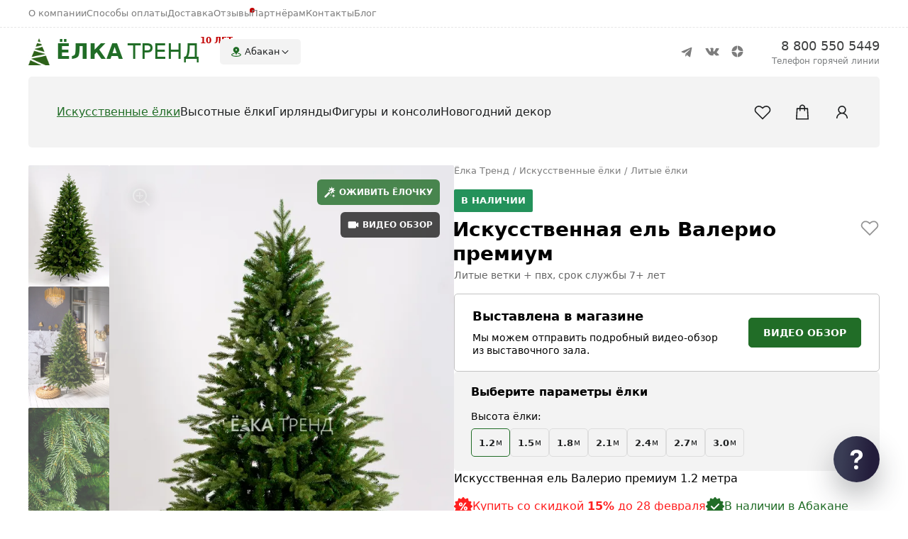

--- FILE ---
content_type: text/html; charset=utf-8
request_url: https://abakan.elka.store/product/iskusstvennaya-el-valerio-premium
body_size: 33183
content:
<!DOCTYPE html><html lang=ru prefix="og: http://ogp.me/ns#"><head><meta charset=utf-8><title>Искусственная ель «Валерио» премиум, литая + пвх, купить в Абакане – Ёлка Тренд</title><meta id=page-meta-description name=description content="Искусственная ель «Валерио» премиум, высотой от 1.2 м до 3 м, по цене от 8 700 рублей. Тип хвои: литая + пвх. Цены, фотографии, видео. В интернет-магазине Ёлка вы можете купить премиум ёлку «Валерио» с доставкой в Абакане или других городах России."><link id=page-link-canonical rel=canonical href=https://abakan.elka.store/product/iskusstvennaya-el-valerio-premium><script id=app-data type=application/json>{"env":{"basePath":"/"},"model":{"websiteId":"5d72563afdd16941f32896df","antiforgery":{"headerName":"RequestVerificationToken","formFieldName":"__RequestVerificationToken"},"isAuthenticated":false,"city":{"title":"\u0410\u0431\u0430\u043A\u0430\u043D","url":"https://abakan.elka.store"},"cities":[{"title":"\u0410\u0431\u0430\u043A\u0430\u043D","url":"https://abakan.elka.store"},{"title":"\u0410\u0439\u0445\u0430\u043B","url":"https://ayhal.elka.store"},{"title":"\u0410\u043A\u0442\u043E\u0431\u0435","url":"https://aktobe.elka.store"},{"title":"\u0410\u043B\u043C\u0430\u0442\u044B","url":"https://almaty.elka.store"},{"title":"\u0410\u0440\u0445\u0430\u043D\u0433\u0435\u043B\u044C\u0441\u043A","url":"https://arkhangelsk.elka.store"},{"title":"\u0410\u0441\u0442\u0430\u043D\u0430","url":"https://astana.elka.store"},{"title":"\u0410\u0441\u0442\u0440\u0430\u0445\u0430\u043D\u044C","url":"https://astrahan.elka.store"},{"title":"\u0411\u0430\u0440\u043D\u0430\u0443\u043B","url":"https://barnaul.elka.store"},{"title":"\u0411\u0435\u043B\u0433\u043E\u0440\u043E\u0434","url":"https://belgorod.elka.store"},{"title":"\u0411\u0438\u0439\u0441\u043A","url":"https://biysk.elka.store"},{"title":"\u0411\u0440\u0430\u0442\u0441\u043A","url":"https://bratsk.elka.store"},{"title":"\u0411\u0440\u044F\u043D\u0441\u043A","url":"https://bryansk.elka.store"},{"title":"\u0412\u0435\u043B\u0438\u043A\u0438\u0439 \u041D\u043E\u0432\u0433\u043E\u0440\u043E\u0434","url":"https://novgorod.elka.store"},{"title":"\u0412\u043B\u0430\u0434\u0438\u0432\u043E\u0441\u0442\u043E\u043A","url":"https://vladivostok.elka.store"},{"title":"\u0412\u043B\u0430\u0434\u0438\u043C\u0438\u0440","url":"https://vladimir.elka.store"},{"title":"\u0412\u043E\u043B\u0433\u043E\u0433\u0440\u0430\u0434","url":"https://volgograd.elka.store"},{"title":"\u0412\u043E\u043B\u043E\u0433\u0434\u0430","url":"https://vologda.elka.store"},{"title":"\u0412\u043E\u0440\u043E\u043D\u0435\u0436","url":"https://voronezh.elka.store"},{"title":"\u0413\u043E\u0440\u043D\u043E-\u0410\u043B\u0442\u0430\u0439\u0441\u043A","url":"https://gorno-altaysk.elka.store"},{"title":"\u0413\u0440\u043E\u0437\u043D\u044B\u0439","url":"https://groznyy.elka.store"},{"title":"\u0415\u043A\u0430\u0442\u0435\u0440\u0438\u043D\u0431\u0443\u0440\u0433","url":"https://ekaterinburg.elka.store"},{"title":"\u0418\u0432\u0430\u043D\u043E\u0432\u043E","url":"https://ivanovo.elka.store"},{"title":"\u0418\u0436\u0435\u0432\u0441\u043A","url":"https://izhevsk.elka.store"},{"title":"\u0418\u0440\u043A\u0443\u0442\u0441\u043A","url":"https://irkutsk.elka.store"},{"title":"\u0419\u043E\u0448\u043A\u0430\u0440-\u041E\u043B\u0430","url":"https://yoshkar-ola.elka.store"},{"title":"\u041A\u0430\u0437\u0430\u043D\u044C","url":"https://kazan.elka.store"},{"title":"\u041A\u0430\u043B\u0438\u043D\u0438\u043D\u0433\u0440\u0430\u0434","url":"https://kaliningrad.elka.store"},{"title":"\u041A\u0430\u043B\u0443\u0433\u0430","url":"https://kaluga.elka.store"},{"title":"\u041A\u0435\u043C\u0435\u0440\u043E\u0432\u043E","url":"https://kemerovo.elka.store"},{"title":"\u041A\u0438\u0440\u043E\u0432","url":"https://kirov.elka.store"},{"title":"\u041A\u043E\u043C\u0441\u043E\u043C\u043E\u043B\u044C\u0441\u043A-\u043D\u0430-\u0410\u043C\u0443\u0440\u0435","url":"https://kms.elka.store"},{"title":"\u041A\u043E\u0441\u0442\u0430\u043D\u0430\u0439","url":"https://kostanay.elka.store"},{"title":"\u041A\u043E\u0441\u0442\u0440\u043E\u043C\u0430","url":"https://kostroma.elka.store"},{"title":"\u041A\u0440\u0430\u0441\u043D\u043E\u0434\u0430\u0440","url":"https://krasnodar.elka.store"},{"title":"\u041A\u0440\u0430\u0441\u043D\u043E\u044F\u0440\u0441\u043A","url":"https://krasnoyarsk.elka.store"},{"title":"\u041A\u0443\u0440\u0433\u0430\u043D","url":"https://kurgan.elka.store"},{"title":"\u041A\u0443\u0440\u0441\u043A","url":"https://kursk.elka.store"},{"title":"\u041B\u0438\u043F\u0435\u0446\u043A","url":"https://lipetsk.elka.store"},{"title":"\u041C\u0430\u0433\u0430\u0434\u0430\u043D","url":"https://magadan.elka.store"},{"title":"\u041C\u0430\u0433\u043D\u0438\u0442\u043E\u0433\u043E\u0440\u0441\u043A","url":"https://magnitogorsk.elka.store"},{"title":"\u041C\u0438\u0440\u043D\u044B\u0439","url":"https://mirnyy.elka.store"},{"title":"\u041C\u043E\u0441\u043A\u0432\u0430","url":"https://elka.store"},{"title":"\u041C\u0443\u0440\u043C\u0430\u043D\u0441\u043A","url":"https://murmansk.elka.store"},{"title":"\u041D\u0430\u0431\u0435\u0440\u0435\u0436\u043D\u044B\u0435 \u0427\u0435\u043B\u043D\u044B","url":"https://chelny.elka.store"},{"title":"\u041D\u0435\u0440\u044E\u043D\u0433\u0440\u0438","url":"https://neryungri.elka.store"},{"title":"\u041D\u0435\u0444\u0442\u0435\u044E\u0433\u0430\u043D\u0441\u043A","url":"https://nefteyugansk.elka.store"},{"title":"\u041D\u0438\u0436\u043D\u0435\u0432\u0430\u0440\u0442\u043E\u0432\u0441\u043A","url":"https://nizhnevartovsk.elka.store"},{"title":"\u041D\u0438\u0436\u043D\u0438\u0439 \u041D\u043E\u0432\u0433\u043E\u0440\u043E\u0434","url":"https://nnovgorod.elka.store"},{"title":"\u041D\u0438\u0436\u043D\u0438\u0439 \u0422\u0430\u0433\u0438\u043B","url":"https://tagil.elka.store"},{"title":"\u041D\u043E\u0432\u043E\u043A\u0443\u0437\u043D\u0435\u0446\u043A","url":"https://novokuznetsk.elka.store"},{"title":"\u041D\u043E\u0432\u043E\u0441\u0438\u0431\u0438\u0440\u0441\u043A","url":"https://nsk.elka.store"},{"title":"\u041E\u043C\u0441\u043A","url":"https://omsk.elka.store"},{"title":"\u041E\u0440\u0435\u043D\u0431\u0443\u0440\u0433","url":"https://orenburg.elka.store"},{"title":"\u041E\u0440\u0441\u043A","url":"https://orsk.elka.store"},{"title":"\u041E\u0440\u0451\u043B","url":"https://orel.elka.store"},{"title":"\u041F\u0435\u043D\u0437\u0430","url":"https://penza.elka.store"},{"title":"\u041F\u0435\u0440\u043C\u044C","url":"https://perm.elka.store"},{"title":"\u041F\u0435\u0442\u0440\u043E\u0437\u0430\u0432\u043E\u0434\u0441\u043A","url":"https://petrozavodsk.elka.store"},{"title":"\u041F\u0441\u043A\u043E\u0432","url":"https://pskov.elka.store"},{"title":"\u0420\u043E\u0441\u0442\u043E\u0432-\u043D\u0430-\u0414\u043E\u043D\u0443","url":"https://rostov.elka.store"},{"title":"\u0420\u044F\u0437\u0430\u043D\u044C","url":"https://ryazan.elka.store"},{"title":"\u0421\u0430\u043C\u0430\u0440\u0430","url":"https://samara.elka.store"},{"title":"\u0421\u0430\u043D\u043A\u0442-\u041F\u0435\u0442\u0435\u0440\u0431\u0443\u0440\u0433","url":"https://spb.elka.store"},{"title":"\u0421\u0430\u0440\u0430\u043D\u0441\u043A","url":"https://saransk.elka.store"},{"title":"\u0421\u0430\u0440\u0430\u0442\u043E\u0432","url":"https://saratov.elka.store"},{"title":"\u0421\u0435\u0432\u0430\u0441\u0442\u043E\u043F\u043E\u043B\u044C","url":"https://sevastopol.elka.store"},{"title":"\u0421\u0438\u043C\u0444\u0435\u0440\u043E\u043F\u043E\u043B\u044C","url":"https://simferopol.elka.store"},{"title":"\u0421\u043C\u043E\u043B\u0435\u043D\u0441\u043A","url":"https://smolensk.elka.store"},{"title":"\u0421\u043E\u0447\u0438","url":"https://sochi.elka.store"},{"title":"\u0421\u0442\u0430\u0432\u0440\u043E\u043F\u043E\u043B\u044C","url":"https://stavropol.elka.store"},{"title":"\u0421\u0442\u0435\u0440\u043B\u0438\u0442\u0430\u043C\u0430\u043A","url":"https://sterlitamak.elka.store"},{"title":"\u0421\u0443\u0440\u0433\u0443\u0442","url":"https://surgut.elka.store"},{"title":"\u0422\u0430\u0433\u0430\u043D\u0440\u043E\u0433","url":"https://taganrog.elka.store"},{"title":"\u0422\u0430\u043C\u0431\u043E\u0432","url":"https://tambov.elka.store"},{"title":"\u0422\u0432\u0435\u0440\u044C","url":"https://tver.elka.store"},{"title":"\u0422\u043E\u043B\u044C\u044F\u0442\u0442\u0438","url":"https://tolyatti.elka.store"},{"title":"\u0422\u043E\u043C\u0441\u043A","url":"https://tomsk.elka.store"},{"title":"\u0422\u0443\u043B\u0430","url":"https://tula.elka.store"},{"title":"\u0422\u044E\u043C\u0435\u043D\u044C","url":"https://tyumen.elka.store"},{"title":"\u0423\u043B\u0430\u043D-\u0423\u0434\u044D","url":"https://ulan-ude.elka.store"},{"title":"\u0423\u043B\u044C\u044F\u043D\u043E\u0432\u0441\u043A","url":"https://ulyanovsk.elka.store"},{"title":"\u0423\u0441\u0442\u044C-\u041A\u0430\u043C\u0435\u043D\u043E\u0433\u043E\u0440\u0441\u043A","url":"https://oskemen.elka.store"},{"title":"\u0423\u0444\u0430","url":"https://ufa.elka.store"},{"title":"\u0425\u0430\u0431\u0430\u0440\u043E\u0432\u0441\u043A","url":"https://habarovsk.elka.store"},{"title":"\u0425\u0430\u043D\u0442\u044B-\u041C\u0430\u043D\u0441\u0438\u0439\u0441\u043A","url":"https://hany-mansiysk.elka.store"},{"title":"\u0427\u0435\u0431\u043E\u043A\u0441\u0430\u0440\u044B","url":"https://cheboksary.elka.store"},{"title":"\u0427\u0435\u043B\u044F\u0431\u0438\u043D\u0441\u043A","url":"https://chelyabinsk.elka.store"},{"title":"\u0427\u0435\u0440\u0435\u043F\u043E\u0432\u0435\u0446","url":"https://cherepovec.elka.store"},{"title":"\u0427\u0438\u0442\u0430","url":"https://chita.elka.store"},{"title":"\u042F\u043A\u0443\u0442\u0441\u043A","url":"https://yakutsk.elka.store"},{"title":"\u042F\u0440\u043E\u0441\u043B\u0430\u0432\u043B\u044C","url":"https://yaroslavl.elka.store"}]}}</script><meta content="width=device-width, initial-scale=1" name=viewport><meta name=format-detection content="telePhone=no"><meta name=theme-color content=#202427><meta name=application-name content="Ёлка Тренд"><meta name=apple-mobile-web-app-title content="Ёлка Тренд"><meta name=mobile-web-app-capable content=yes><meta name=apple-touch-fullscreen content=yes><meta name=apple-mobile-web-app-status-bar-style content=black><meta name=msapplication-config content=/browserconfig.xml><link rel=apple-touch-icon sizes=76x76 href=/static/icons/apple-touch-icon-76x76.png><link rel=apple-touch-icon sizes=120x120 href=/static/icons/apple-touch-icon-120x120.png><link rel=apple-touch-icon sizes=152x152 href=/static/icons/apple-touch-icon-152x152.png><link rel=apple-touch-icon sizes=180x180 href=/static/icons/apple-touch-icon-180x180.png><link rel="shortcut icon" sizes=16x16 href=/static/icons/icon-16x16.png><link rel="shortcut icon" sizes=32x32 href=/static/icons/icon-32x32.png><link rel="shortcut icon" sizes=192x192 href=/static/icons/icon-192x192.png><link rel=manifest href=/manifest.json><link rel=mask-icon href=/static/icons/safari-pinned-tab.svg color=#216d27><script>var GTMID="GTM-KJQQZDH";</script><body class=bp-state-loading><link rel=stylesheet href="/dist/app.css?v=UBKl-zMr2Fk27epr5EvmpHnGS-qek5OFTlKNDQM6rU4" async><script src="/dist/app.js?v=oVaNuoJ4h_gVWnczOzvj7IVeEBsI1v634t4uY9LgMYY" async></script><noscript><iframe src="https://www.googletagmanager.com/ns.html?id=GTM-KJQQZDH" height=0 width=0 style=display:none;visibility:hidden></iframe></noscript><div class=app><nav class=app-nav><div class=content-width><div class=logo itemscope itemtype=http://schema.org/Organization><a title="Ёлка Тренд в Абакане" itemprop=url href="/" class=applink> <img src=/static/images/icon.jpg alt="Ёлка Тренд в Абакане"><b>ЁЛКА</b> <span>ТРЕНД</span> <u>10 лет</u> </a><meta itemprop=name content="Ёлка Тренд в Абакане"><meta itemprop=address content=Абакан><span itemprop=contactPoint itemscope itemtype=http://schema.org/ContactPoint><meta itemprop=telephone content="+7 800 550 5449"><meta itemprop=contactType content="customer support"></span><meta itemprop=logo content=/static/images/logo.png><meta itemprop=telephone content="8 800 550 5449"><meta itemprop=email content=hello@elka.store></div><div class=city id=header-city><a href="" data-command=toggle-city rel=nofollow> <i><svg viewBox="0 0 30 30"><path d="M 15 2 C 10.582 2 7 5.582 7 10 C 7 16 14 18 14 22 C 14 22.552 14.448 23 15 23 C 15.552 23 16 22.552 16 22 C 16 18 23 16 23 10 C 23 5.582 19.418 2 15 2 z M 15 8 C 16.105 8 17 8.895 17 10 C 17 11.105 16.105 12 15 12 C 13.895 12 13 11.105 13 10 C 13 8.895 13.895 8 15 8 z M 9.3808594 18.457031 C 5.2258594 19.167031 2 20.696 2 23 C 2 26.282 8.54 28 15 28 C 21.46 28 28 26.282 28 23 C 28 20.696 24.774141 19.167031 20.619141 18.457031 C 20.538141 18.538031 20.456 18.618266 20.375 18.697266 C 19.828 19.236266 19.319156 19.742656 18.910156 20.222656 C 23.522156 20.765656 26 22.188 26 23 C 26 24.019 22.117 26 15 26 C 7.883 26 4 24.019 4 23 C 4 22.188 6.4778437 20.765656 11.089844 20.222656 C 10.679844 19.742656 10.171 19.236266 9.625 18.697266 C 9.545 18.618266 9.4628594 18.538031 9.3808594 18.457031 z" /></svg></i> <strong>Абакан</strong> <svg viewBox="0 0 16 16"><path d="M13.34 6.36001L12.43 5.45001L8.00003 9.89001L3.56003 5.45001L2.66003 6.35001L7.55003 11.24L8.00003 11.7L8.45003 11.24L13.34 6.36001Z" /></svg> </a></div><menu class=menu><li><a title="О компании" href=/about class=applink>О компании</a><li><a title="Способы оплаты" rel=nofollow href=/payment class=applink>Способы оплаты</a><li><a title=Доставка rel=nofollow href=/delivery class=applink>Доставка</a><li><a class="mark applink" title=Отзывы href=/reviews>Отзывы</a><li><a title=Оптовикам href=/partners class=applink>Партнёрам</a><li><a title=Контакты href=/contacts class=applink>Контакты</a><li><a href=https://dzen.ru/elkatrend target=_blank title=Блог>Блог</a></menu><menu class=social><li><a href=https://t.me/elkatrend target=_blank title="Ёлка Тренд в Telegram"> <svg width=34 height=34 viewBox="0 0 34 34"><path d="M24 11.4608L21.786 23.4542C21.7419 23.5697 21.6753 23.6738 21.5908 23.7596C21.5063 23.8454 21.4057 23.9109 21.2958 23.9517C21.1859 23.9925 21.0692 24.0077 20.9534 23.9963C20.8377 23.9849 20.7254 23.9472 20.6243 23.8856L15.5155 19.6779L13.6564 18.7127L10.5291 17.5817C10.5291 17.5817 10.0494 17.3993 10.0026 16.9996C9.95591 16.6 10.5445 16.3839 10.5445 16.3839L22.9791 11.1443C22.9791 11.1443 24 10.662 24 11.4608Z" /><path d="M15.1221 23.322C15.1221 23.322 14.9731 23.3068 14.7874 22.6752C14.6016 22.0436 13.6564 18.7159 13.6564 18.7159L21.1685 13.5926C21.1685 13.5926 21.6021 13.3098 21.5861 13.5926C21.5861 13.5926 21.6636 13.6421 21.4317 13.876C21.1999 14.1098 15.5108 19.6449 15.5108 19.6449" fill=white /><path d="M17.4746 21.2887L15.4534 23.2712C15.4061 23.3077 15.3511 23.3312 15.2933 23.3395C15.2356 23.3478 15.1768 23.3407 15.1222 23.3188L15.5096 19.6417" /></svg> </a><li><a href=https://vk.com/elka.store target=_blank title="Ёлка Тренд в VK"> <svg width=34 height=34 viewBox="0 0 34 34"><path fill-rule=evenodd clip-rule=evenodd d="M16.8055 22.0579H17.8935C18.076 22.037 18.2482 21.9627 18.3886 21.8444C18.4878 21.7083 18.5399 21.5435 18.5368 21.3752C18.5368 21.3752 18.5164 19.9417 19.191 19.7296C19.8655 19.5174 20.7115 21.1154 21.6159 21.7288C21.9581 21.9959 22.388 22.125 22.8208 22.0905L25.243 22.0579C25.243 22.0579 26.5105 21.9804 25.9094 20.9984C25.4314 20.2153 24.8223 19.5202 24.1087 18.9435C22.591 17.5549 22.7936 17.7793 24.6228 15.3762C25.7367 13.9115 26.1814 13.018 26.0427 12.6358C25.9039 12.2536 25.0907 12.3638 25.0907 12.3638L22.3639 12.3815C22.243 12.3673 22.1206 12.3886 22.0116 12.4427C21.9084 12.517 21.8257 12.6162 21.7709 12.731C21.4886 13.4539 21.1522 14.1545 20.7645 14.8268C19.5514 16.86 19.0645 16.9674 18.8605 16.8396C18.3995 16.5472 18.5151 15.6591 18.5151 15.028C18.5151 13.0588 18.8183 12.236 17.9248 12.0252C17.5081 11.9262 17.0799 11.8841 16.6519 11.9C15.8903 11.8294 15.1222 11.907 14.3902 12.1285C14.0787 12.2768 13.8394 12.6113 13.9822 12.6304C14.2905 12.6579 14.5774 12.8 14.7859 13.0288C14.9755 13.406 15.0689 13.8241 15.0579 14.246C15.0579 14.246 15.2184 16.5648 14.6826 16.8532C14.3154 17.0504 13.8108 16.6478 12.7283 14.8036C12.361 14.1624 12.0362 13.4977 11.7559 12.814C11.7051 12.6979 11.6278 12.5954 11.5301 12.5148C11.403 12.4317 11.2606 12.3748 11.1112 12.3475L8.52042 12.3638C8.52042 12.3638 8.13146 12.376 7.98866 12.542C7.84586 12.7079 7.97778 12.9976 7.97778 12.9976C9.07764 15.5387 10.5359 17.9093 12.308 20.0369C12.8822 20.6602 13.5768 21.1606 14.3498 21.508C15.1228 21.8553 15.9582 22.0424 16.8055 22.0579Z" /></svg> </a><li><a href=https://dzen.ru/elkatrend target=_blank title="Ёлка Тренд в Дзене"> <svg width=34 height=34 viewBox="0 0 34 34"><path d="M23.669 16.1678C23.6703 16.1678 23.6713 16.1678 23.6726 16.1678C23.7639 16.1678 23.851 16.1295 23.9129 16.0624C23.9758 15.9943 24.0069 15.9029 23.9987 15.8106C23.67 12.1944 20.8071 9.33048 17.1909 9.00106C17.0992 8.99385 17.0069 9.02365 16.9388 9.08685C16.8707 9.14972 16.8327 9.23846 16.8337 9.33113C16.8906 14.1369 17.5246 16.1007 23.669 16.1678ZM23.669 16.8319C17.5246 16.899 16.891 18.8628 16.834 23.6686C16.833 23.7613 16.871 23.85 16.9391 23.9129C17 23.9689 17.0796 24 17.1614 24C17.1712 24 17.1814 23.9997 17.1912 23.9987C20.8075 23.6693 23.6703 20.8056 23.9987 17.1892C24.0069 17.0968 23.9761 17.0055 23.9129 16.9374C23.8497 16.8692 23.7616 16.8355 23.669 16.8319ZM15.7872 9.00269C12.1824 9.34161 9.32873 12.2049 9.00162 15.8112C8.99343 15.9036 9.02421 15.9949 9.0874 16.063C9.14929 16.1302 9.23672 16.1682 9.32775 16.1682C9.32906 16.1682 9.33037 16.1682 9.33167 16.1682C15.4558 16.0978 16.0881 14.135 16.1457 9.33244C16.1467 9.23977 16.1084 9.1507 16.0403 9.08783C15.9715 9.02496 15.8795 8.99418 15.7872 9.00269ZM9.33135 16.8316C9.22951 16.8201 9.14962 16.8686 9.08708 16.9367C9.02421 17.0048 8.9931 17.0962 9.00129 17.1885C9.3284 20.7948 12.1824 23.6581 15.7872 23.9971C15.7973 23.998 15.8078 23.9984 15.8179 23.9984C15.8998 23.9984 15.979 23.9676 16.0399 23.9116C16.108 23.8487 16.1464 23.7596 16.1454 23.667C16.0877 18.8648 15.4558 16.902 9.33135 16.8316Z" /></svg> </a></menu><div class="contact phone"><a href=tel:+78005505449 data-command=goal data-goal-name=phone-click> <span>8 800 550 5449</span> <i>Телефон горячей линии</i> </a></div><div class=catalog><div class=button><button type=button data-command=open-catalog title="Каталог продукции"> <svg viewBox="0 0 30 30"><path d="M 7.9785156 5.9804688 A 2.0002 2.0002 0 0 0 6.5859375 9.4140625 L 12.171875 15 L 6.5859375 20.585938 A 2.0002 2.0002 0 1 0 9.4140625 23.414062 L 15 17.828125 L 20.585938 23.414062 A 2.0002 2.0002 0 1 0 23.414062 20.585938 L 17.828125 15 L 23.414062 9.4140625 A 2.0002 2.0002 0 0 0 21.960938 5.9804688 A 2.0002 2.0002 0 0 0 20.585938 6.5859375 L 15 12.171875 L 9.4140625 6.5859375 A 2.0002 2.0002 0 0 0 7.9785156 5.9804688 z" /></svg><span>Каталог</span> </button><div class=close data-command=close-catalog></div></div><menu id=catalog-menu class=groups><li><a title="Искусственные ёлки" href=/iskusstvennye-yolki class=applink><strong>Искусственные ёлки</strong></a><div class=submenu><div class=menus><menu><li><a class="red applink" href=/iskusstvennye-yolki/so-skidkoy>Ёлки со скидкой</a><li><a href=/iskusstvennye-yolki/litye class=applink>Ёлки с литой хвоёй</a><li><a href=/iskusstvennye-yolki/zauzhennye class=applink>Узкие ёлки</a><li><a href=/iskusstvennye-yolki/premium class=applink>Ёлки премиум</a><li><a href=/iskusstvennye-yolki/lyuks class=applink>Ёлки люкс</a><li><a href=/iskusstvennye-yolki/zasnezhennye class=applink>Заснеженные ёлки</a><li><a href=/iskusstvennye-yolki/svetovye class=applink>Световые ели</a></menu><menu><li><a href=/iskusstvennye-yolki/novinki class=applink>Новинки ёлок</a><li><a href=/iskusstvennye-yolki/belye class=applink>Белые ёлки</a><li><a href=/big/ulichnye-yolki class=applink>Уличные ёлки</a><li><a href=/big/interernye-yolki class=applink>Интерьерные ёлки</a><li><a href=/iskusstvennye-yolki/iz-pvh class=applink>Ёлки из ПВХ</a><li><a href=/girlyandy/dlya-komnatnyh-yolok class=applink>Гирлянды для ёлок</a></menu><menu class=other><li><a href="/iskusstvennye-yolki/litye?height=120">Ёлки 1.2 м</a><li><a href="/iskusstvennye-yolki/litye?height=150">Ёлки 1.5 м</a><li><a href="/iskusstvennye-yolki/litye?height=180">Ёлки 1.8 м</a><li><a href="/iskusstvennye-yolki/litye?height=210">Ёлки 2.1 м</a><li><a href="/iskusstvennye-yolki/litye?height=240">Ёлки 2.4 м</a><li><a href="/iskusstvennye-yolki/litye?height=270">Ёлки 2.7 м</a><li><a href="/iskusstvennye-yolki/litye?height=300">Ёлки 3 м</a></menu></div><div class="banner banner1"><a style=background-image:url(/static/banners/menu-banner-hvoya.jpg) href=/iskusstvennye-yolki/litye class=applink> <span>Литая хвоя</span> </a></div><div class="banner banner2"><a style=background-image:url(/static/images/catalog/categories/elki/zasnezhennye-yolki.jpg) href=/iskusstvennye-yolki/zasnezhennye class=applink> <span>Заснеженные</span> </a></div></div><li><a title="Высотные ёлки" href=/big class=applink><strong>Высотные ёлки</strong></a><div class=submenu><div class=menus><menu><li><a href=/big/ulichnye-yolki class=applink>Уличные ёлки</a><li><a href=/big/interernye-yolki class=applink>Интерьерные ёлки</a><li><a href=/big/stvolnye-yolki class=applink>Ствольные ёлки</a><li><a href=/big/karkasnye-yolki class=applink>Каркасные ёлки</a><li><a href=/big/svetodinamicheskie-yolki class=applink>Светодинамические ёлки</a><li><a href=/iskusstvennye-yolki class=applink>Комнатные ёлки</a></menu><menu><li><a href=/big/girlyandy-dlya-bolshih-yolok class=applink>Гирлянды для ёлок</a><li><a href=/big/verhushki-i-makushki-dlya-bolshih-yolok class=applink>Звёзды и макушки</a><li><a href=/big/bolshie-svetovye-igrushki-dlya-yolok class=applink>Световые игрушки</a><li><a href=/big/bolshie-yolochnye-shary class=applink>Шары для ёлок</a><li><a href=/big/igrushki-dlya-bolshih-yolok class=applink>Игрушки для ёлок</a><li><a href=/big/ograzhdeniya-dlya-bolshih-yolok class=applink>Ограждения для ёлок</a></menu><menu class=other><li><a href=/big/montazh-bolshih-yolok class=applink>Монтаж ёлок</a><li><a href=/big/oformlenie-i-dizayn-ulichnyh-yolok class=applink>Оформление и дизайн</a><li><a href=/big/hvoya-dlya-ulichnyh-yolok class=applink>Хвоя для ёлок</a><li><a href=/big/karkasy-dlya-ulichnyh-yolok class=applink>Каркасы для ёлок</a></menu></div><div class="banner banner1"><a style=background-image:url(/static/images/catalog/categories/garlands/girlyandy-dlya-ulichnyh-yolok.jpg) href=/big/girlyandy-dlya-bolshih-yolok class=applink> <span>Гирлянды для ёлок</span> </a></div><div class="banner banner2"><a style=background-image:url(/static/images/catalog/categories/big/bolshie-shary-dlya-ulichnyh-yolok.jpg) href=/big/bolshie-yolochnye-shary class=applink> <span>Шары</span> </a></div></div><li><a title="Светодиодные гирлянды" href=/girlyandy class=applink><strong>Гирлянды</strong></a><div class=submenu><div class=menus><menu><li><a href=/girlyandy/bahroma class=applink>Светодиодная бахрома</a><li><a href=/girlyandy/zanavesy class=applink>Светодиодные занавесы</a><li><a href=/girlyandy/niti class=applink>Светодиодные нити</a><li><a href=/girlyandy/dyuralayt class=applink>Светодиодный дюралайт</a><li><a href=/girlyandy/setki class=applink>Светодиодные сетки</a><li><a href=/girlyandy/shariki class=applink>Гирлянды шарики</a></menu><menu><li><a href=/girlyandy/dlya-ulicy class=applink>Гирлянды для улицы</a><li><a href=/girlyandy/dlya-fasadov class=applink>Гирлянды для фасадов</a><li><a href=/girlyandy/girlyandy-dlya-ulichnyh-yolok class=applink>Гирлянды для уличных ёлок</a><li><a href=/girlyandy/dlya-derevev class=applink>Гирлянды для деревьев</a><li><a href=/girlyandy/dlya-komnatnyh-yolok class=applink>Новогодние гирлянды</a></menu><menu><li><a href=/girlyandy/komplektuyushchie class=applink>Комплектующие</a><li><a href=/girlyandy/bloki-pitaniya class=applink>Блоки питания</a></menu></div><div class="banner banner1"><a style=background-image:url(/static/images/catalog/categories/garlands/girlyandy-dlya-fasadov-domov.jpg) href=/girlyandy/dlya-fasadov class=applink> <span>Гирлянды для фасадов</span> </a></div><div class="banner banner2"><a style=background-image:url(/static/images/catalog/categories/garlands/girlyandy-dlya-ulicy.jpg) href=/girlyandy/dlya-ulicy class=applink> <span>Гирлянды для улицы</span> </a></div></div><li><a title="Светодиодные фигуры и консоли" href=/figury class=applink><strong>Фигуры и консоли</strong></a><div class=submenu><div class=menus><menu><li><a href=/figury/zhivotnye class=applink>Фигуры животных</a><li><a href=/figury/svetodiodnye-shary class=applink>Световые шары</a><li><a href=/figury/bolshie-snezhinki class=applink>Световые снежинки</a><li><a href=/figury/svetodiodnye-igrushki class=applink>Световые игрушки</a><li><a href=/figury/svetodiodnye-makushki class=applink>Макушки для ёлок</a><li><a href=/figury/podarki-s-bantom class=applink>Подарки с бантом</a></menu><menu><li><a href=/figury/svetodiodnye-yolki class=applink>Конусные ёлки</a><li><a href=/figury/konsoli-na-stolby class=applink>Консоли на столбы</a><li><a href=/figury/konsoli-novyy-god class=applink>Консоли Новый год</a><li><a href=/figury/konsoli-den-pobedy class=applink>Консоли 9 мая</a></menu></div><div class="banner banner1"><a style=background-image:url(/static/images/catalog/categories/figures/svetodiodnye-figury-sharov.jpg) href=/figury/svetodiodnye-shary class=applink> <span>Большие шары</span> </a></div><div class="banner banner2"><a style=background-image:url(/static/images/catalog/categories/figures/svetodiodnye-figury-yolok.jpg) href=/figury/svetodiodnye-yolki class=applink> <span>Конусные ёлки</span> </a></div></div><li><a title="Новогодний декор" href=/decorations class=applink><strong>Новогодний декор</strong></a></menu><menu class=tools><li><a id=tools-favorite title=Избранное rel=nofollow href=/account/favorites class=applink> <svg width=26 height=26 viewBox="0 0 26 26"><path d="M7.71875 4.0625C4.35767 4.0625 1.625 6.8269 1.625 10.1562C1.625 11.3179 2.15186 12.324 2.64062 13.0508C3.12939 13.7776 3.63086 14.2441 3.63086 14.2441L12.416 23.0547L13 23.6387L13.584 23.0547L22.3691 14.2441C22.3691 14.2441 24.375 12.4763 24.375 10.1562C24.375 6.8269 21.6423 4.0625 18.2812 4.0625C15.4915 4.0625 13.6951 5.74145 13 6.44922C12.3049 5.74145 10.5085 4.0625 7.71875 4.0625ZM7.71875 5.6875C10.1467 5.6875 12.3906 8.04883 12.3906 8.04883L13 8.73438L13.6094 8.04883C13.6094 8.04883 15.8533 5.6875 18.2812 5.6875C20.7537 5.6875 22.75 7.71558 22.75 10.1562C22.75 11.4099 21.2266 13.1016 21.2266 13.1016L13 21.3281L4.77344 13.1016C4.77344 13.1016 4.37988 12.7239 3.98633 12.1367C3.59277 11.5496 3.25 10.7847 3.25 10.1562C3.25 7.71558 5.24634 5.6875 7.71875 5.6875Z" /></svg> </a><li><a id=tools-cart class="cart applink" title=Корзина rel=nofollow href=/account/cart> <svg width=26 height=26 viewBox="0 0 26 26"><path d="M13 2.4375C10.7688 2.4375 8.9375 4.2688 8.9375 6.5V7.3125H4.92578L4.875 8.07422L4.0625 22.6992L4.01172 23.5625H21.9883L21.9375 22.6992L21.125 8.07422L21.0742 7.3125H17.0625V6.5C17.0625 4.2688 15.2312 2.4375 13 2.4375ZM13 4.0625C14.3457 4.0625 15.4375 5.1543 15.4375 6.5V7.3125H10.5625V6.5C10.5625 5.1543 11.6543 4.0625 13 4.0625ZM6.44922 8.9375H8.9375V11.375H10.5625V8.9375H15.4375V11.375H17.0625V8.9375H19.5508L20.2617 21.9375H5.73828L6.44922 8.9375Z" /></svg> </a><li><a id=tools-account title="Личный кабинет" rel=nofollow href=/account class=applink> <svg width=26 height=26 viewBox="0 0 26 26"><path d="M13 4.0625C9.86743 4.0625 7.3125 6.61743 7.3125 9.75C7.3125 11.7083 8.31226 13.4475 9.82617 14.4727C6.92847 15.7168 4.875 18.5923 4.875 21.9375H6.5C6.5 18.3384 9.40088 15.4375 13 15.4375C16.5991 15.4375 19.5 18.3384 19.5 21.9375H21.125C21.125 18.5923 19.0715 15.7168 16.1738 14.4727C17.6877 13.4475 18.6875 11.7083 18.6875 9.75C18.6875 6.61743 16.1326 4.0625 13 4.0625ZM13 5.6875C15.2534 5.6875 17.0625 7.49658 17.0625 9.75C17.0625 12.0034 15.2534 13.8125 13 13.8125C10.7466 13.8125 8.9375 12.0034 8.9375 9.75C8.9375 7.49658 10.7466 5.6875 13 5.6875Z" /></svg> </a><li class=mobile-visible><a href="" data-command=appmenu-open data-tpos=true title="Меню сайта" rel=nofollow> <svg width=26 height=26 viewBox="0 0 26 26"><path d="M3.25 5.6875V7.3125H22.75V5.6875H3.25ZM3.25 12.1875V13.8125H22.75V12.1875H3.25ZM3.25 18.6875V20.3125H22.75V18.6875H3.25Z" /></svg> </a></menu></div></div></nav><main id=page-content role=main class="app-content content-width"><script id=nav-data type=application/json>{"isAuthenticated":false,"url":"https://abakan.elka.store/product/iskusstvennaya-el-valerio-premium","path":"product/iskusstvennaya-el-valerio-premium","query":{},"validationToken":"CfDJ8Ehv21QMVF5CiEM-U06k0VQox5yU3ZqS388FqjHth2nzpIpB3c1r1KPmSP4npzEJ2Mwo9L9_JU7x3BYpYkzXxghpAkqRNX-KHEwt1YRSGqXt7rTpQjSEZUkFDYXD8urLxSo4WNvCZc0EOOUra2Ugy_Q","state":"CfDJ8Ehv21QMVF5CiEM-U06k0VSk1_Mp1ynYcnE2uRvTN_LnLIUzKJe_4mM9ny1P66DF3KttzaA1yCNYoxhXxYK4bKAKZ6HWUhokZ-vbZSp2lv4MbJZLsrUKnZkB2bNf1KpIW7ZlEa-JbhPJN-18xAmmqBIzztaxQiNmCN5p8zSPmYIC","title":"\u0418\u0441\u043A\u0443\u0441\u0441\u0442\u0432\u0435\u043D\u043D\u0430\u044F \u0435\u043B\u044C \u00AB\u0412\u0430\u043B\u0435\u0440\u0438\u043E\u00BB \u043F\u0440\u0435\u043C\u0438\u0443\u043C, \u043B\u0438\u0442\u0430\u044F \u002B \u043F\u0432\u0445, \u043A\u0443\u043F\u0438\u0442\u044C \u0432 \u0410\u0431\u0430\u043A\u0430\u043D\u0435 \u2013 \u0401\u043B\u043A\u0430 \u0422\u0440\u0435\u043D\u0434","canonicalLink":"https://abakan.elka.store/product/iskusstvennaya-el-valerio-premium","description":"\u0418\u0441\u043A\u0443\u0441\u0441\u0442\u0432\u0435\u043D\u043D\u0430\u044F \u0435\u043B\u044C \u00AB\u0412\u0430\u043B\u0435\u0440\u0438\u043E\u00BB \u043F\u0440\u0435\u043C\u0438\u0443\u043C, \u0432\u044B\u0441\u043E\u0442\u043E\u0439 \u043E\u0442 1.2 \u043C \u0434\u043E 3 \u043C, \u043F\u043E \u0446\u0435\u043D\u0435 \u043E\u0442 8\u00A0700 \u0440\u0443\u0431\u043B\u0435\u0439. \u0422\u0438\u043F \u0445\u0432\u043E\u0438: \u043B\u0438\u0442\u0430\u044F \u002B \u043F\u0432\u0445. \u0426\u0435\u043D\u044B, \u0444\u043E\u0442\u043E\u0433\u0440\u0430\u0444\u0438\u0438, \u0432\u0438\u0434\u0435\u043E. \u0412 \u0438\u043D\u0442\u0435\u0440\u043D\u0435\u0442-\u043C\u0430\u0433\u0430\u0437\u0438\u043D\u0435 \u0401\u043B\u043A\u0430 \u0432\u044B \u043C\u043E\u0436\u0435\u0442\u0435 \u043A\u0443\u043F\u0438\u0442\u044C \u043F\u0440\u0435\u043C\u0438\u0443\u043C \u0451\u043B\u043A\u0443 \u00AB\u0412\u0430\u043B\u0435\u0440\u0438\u043E\u00BB \u0441 \u0434\u043E\u0441\u0442\u0430\u0432\u043A\u043E\u0439 \u0432 \u0410\u0431\u0430\u043A\u0430\u043D\u0435 \u0438\u043B\u0438 \u0434\u0440\u0443\u0433\u0438\u0445 \u0433\u043E\u0440\u043E\u0434\u0430\u0445 \u0420\u043E\u0441\u0441\u0438\u0438.","keywords":null,"bodyClass":null,"openGraph":null,"page":{"type":"catalog-product","productId":"5d7d08f9e9e920152586a630","isFavorite":false,"ecommerce":{"id":"5d7d08f9e9e920152586a630","name":"\u0418\u0441\u043A\u0443\u0441\u0441\u0442\u0432\u0435\u043D\u043D\u0430\u044F \u0435\u043B\u044C \u0412\u0430\u043B\u0435\u0440\u0438\u043E \u043F\u0440\u0435\u043C\u0438\u0443\u043C","category":"\u041B\u0438\u0442\u044B\u0435 \u0451\u043B\u043A\u0438","brand":"Green Trees","price":10240},"tagUrl":"/iskusstvennye-yolki/litye","customerId":"6976f0dc2205f6a78e5edbbf"}}</script><section class="page-header empty"></section><section class=page-back><a href=/iskusstvennye-yolki/litye class=applink> <svg width=14 height=5 viewBox="0 0 14 5"><path d="M10.007 4.99698L10.003 0.000976562L13.998 2.49498L10.007 4.99698ZM0 1.99998H10V2.99998H0V1.99998Z" /></svg> Литые ёлки </a></section><section class="content-block content-block-product full" itemtype=http://schema.org/Product itemid=5d7d08f9e9e920152586a630 itemscope><link itemprop=url href=/product/iskusstvennaya-el-valerio-premium><meta itemprop=sku content=5d7d08f9e9e920152586a630><meta itemprop=gtin13 content=4640019156129><div class=brand itemprop=brand itemtype=https://schema.org/Brand itemscope><meta itemprop=name content="Green Trees"></div><link itemprop=image href=https://elka.store/image/normal/iskusstvennaya-el-valerio-premium-na-belom-fone.webp><link itemprop=image href=https://elka.store/image/normal/iskusstvennaya-el-valerio-premium-v-interere.webp><link itemprop=image href=https://elka.store/image/normal/iskusstvennaya-el-valerio-premium-hvoya-2.webp><link itemprop=image href=https://elka.store/image/normal/iskusstvennaya-el-valerio-premium-4.webp><div class=container><div class=images data-gallery-header="Искусственная ель Валерио премиум"><ul id=images-list><li><a href=https://elka.store/image/normal/iskusstvennaya-el-valerio-premium-na-belom-fone.webp data-command=select-image data-index=0 class=active><img src=https://elka.store/image/preview/iskusstvennaya-el-valerio-premium-na-belom-fone.webp alt="Искусственная ель Валерио премиум" title="Искусственная ель Валерио премиум" class=lazyload></a><li><a href=https://elka.store/image/normal/iskusstvennaya-el-valerio-premium-v-interere.webp data-command=select-image data-index=1><img src=https://elka.store/image/preview/iskusstvennaya-el-valerio-premium-v-interere.webp alt="Искусственная ель Валерио премиум" title="Искусственная ель Валерио премиум" class=lazyload></a><li><a href=https://elka.store/image/normal/iskusstvennaya-el-valerio-premium-hvoya-2.webp data-command=select-image data-index=2><img src=https://elka.store/image/preview/iskusstvennaya-el-valerio-premium-hvoya-2.webp alt="Искусственная ель Валерио премиум" title="Искусственная ель Валерио премиум" class=lazyload></a><li><a href=https://elka.store/image/normal/iskusstvennaya-el-valerio-premium-4.webp data-command=select-image data-index=3><img src=https://elka.store/image/preview/iskusstvennaya-el-valerio-premium-4.webp alt="Искусственная ель Валерио премиум" title="Искусственная ель Валерио премиум" class=lazyload></a></ul><div class=main><figure data-command=open-gallery class=product-player-container><img id=big-image src=https://elka.store/image/normal/iskusstvennaya-el-valerio-premium-na-belom-fone.webp alt="Искусственная ель Валерио премиум" title="Искусственная ель Валерио премиум" class=lazyload></figure><button class=zoom data-command=open-gallery title=Увеличить><svg viewBox="0 0 30 30"><path d="M 13 3 C 7.4889971 3 3 7.4889971 3 13 C 3 18.511003 7.4889971 23 13 23 C 15.396508 23 17.597385 22.148986 19.322266 20.736328 L 25.292969 26.707031 A 1.0001 1.0001 0 1 0 26.707031 25.292969 L 20.736328 19.322266 C 22.148986 17.597385 23 15.396508 23 13 C 23 7.4889971 18.511003 3 13 3 z M 13 5 C 17.430123 5 21 8.5698774 21 13 C 21 17.430123 17.430123 21 13 21 C 8.5698774 21 5 17.430123 5 13 C 5 8.5698774 8.5698774 5 13 5 z M 12.984375 7.9863281 A 1.0001 1.0001 0 0 0 12 9 L 12 12 L 9 12 A 1.0001 1.0001 0 1 0 9 14 L 12 14 L 12 17 A 1.0001 1.0001 0 1 0 14 17 L 14 14 L 17 14 A 1.0001 1.0001 0 1 0 17 12 L 14 12 L 14 9 A 1.0001 1.0001 0 0 0 12.984375 7.9863281 z"></path></svg></button></div><div class=tools><button class=play data-command=product-player-play data-video-mp4=/video/iskusstvennaya-el-valerio-premium.mp4 data-video-ogv=/video/iskusstvennaya-el-valerio-premium.ogv data-video-webm=/video/iskusstvennaya-el-valerio-premium.webm> <svg viewBox="0 0 50 50"><path d="M 33.59375 0.09375 L 30.1875 9.09375 L 21.5 4.6875 L 25.5 13.5 L 16.3125 16.5 L 24.34375 19.65625 L 17.78125 26.28125 C 17.707031 26.355469 17.644531 26.4375 17.59375 26.53125 L 2 42.09375 C 0.699219 43.492188 0.800781 45.605469 2 46.90625 L 3.09375 48 C 3.792969 48.601563 4.699219 49 5.5 49 C 6.398438 49 7.207031 48.699219 7.90625 48 L 23.53125 32.375 L 23.71875 32.21875 L 26 29.90625 L 29.96875 25.96875 L 32.6875 33.6875 L 36.1875 24.8125 L 44.6875 29.09375 L 40.8125 20.40625 L 50 17.3125 L 41 13.8125 L 45.40625 5.3125 L 36.59375 9.1875 Z M 31.3125 16.09375 C 31.691406 16.09375 31.96875 16.1875 32.28125 16.5 L 32.3125 16.53125 L 33.46875 17.5625 C 34.035156 18.191406 34.007813 19.085938 33.5 19.59375 L 24.59375 28.5 L 21.5 25.40625 L 30.3125 16.5 C 30.625 16.1875 30.933594 16.09375 31.3125 16.09375 Z M 41 33.1875 L 38.8125 38.8125 L 33.1875 41 L 38.8125 43.1875 L 41 48.8125 L 43.1875 43.1875 L 48.8125 41 L 43.1875 38.8125 Z M 28.1875 34 L 27.1875 36.5 L 24.6875 37.5 L 27.1875 38.5 L 28.1875 41 L 29.1875 38.5 L 31.6875 37.5 L 29.1875 36.5 Z" /></svg> Оживить ёлочку </button> <button class=review data-command=callback data-type=video-order data-product-id=5d7d08f9e9e920152586a630 data-product-name="Искусственная ель Валерио премиум"><svg viewBox="0 0 24 24"><path d="M 3 5 C 1.897 5 1 5.897 1 7 L 1 17 C 1 18.103 1.897 19 3 19 L 16 19 C 17.103 19 18 18.103 18 17 L 18 14.082031 L 21.375 16.78125 C 21.556 16.92525 21.777 17 22 17 C 22.147 17 22.295594 16.966391 22.433594 16.900391 C 22.780594 16.734391 23 16.384 23 16 L 23 8 C 23 7.616 22.780594 7.2646563 22.433594 7.0976562 C 22.087594 6.9326562 21.675 6.97875 21.375 7.21875 L 18 9.9179688 L 18 7 C 18 5.897 17.103 5 16 5 L 3 5 z"></path></svg>видео обзор</button></div></div><div class=content><div class=header><ol class=page-nav itemscope itemtype=http://schema.org/BreadcrumbList><li itemprop=itemListElement itemscope itemtype=http://schema.org/ListItem><a itemprop=item href="/" class=applink><span itemprop=name>Ёлка Тренд</span></a><meta itemprop=position content=1><li itemprop=itemListElement itemscope itemtype=http://schema.org/ListItem><a itemprop=item href=/iskusstvennye-yolki class=applink><span itemprop=name>Искусственные ёлки</span></a><meta itemprop=position content=2><li itemprop=itemListElement itemscope itemtype=http://schema.org/ListItem class=last><a itemprop=item href=/iskusstvennye-yolki/litye class=applink><span itemprop=name>Литые ёлки</span></a><meta itemprop=position content=3></ol><div class=markers><ul><li class="product-marker availability instock">В наличии</ul></div><div class=main><h1 itemprop=name>Искусственная ель Валерио премиум</h1><meta itemprop=description content="Искусственная ель «Валерио» премиум, высотой от 1.2 м до 3 м, по цене от 8 700 рублей. Материал хвои: литая + пвх. Цвет хвои: зеленый"><div class=tools><button data-command=product-favorite title="Добавить в избранное"> <svg width=26 height=26 viewBox="0 0 26 26"><path d="M7.71875 4.0625C4.35767 4.0625 1.625 6.8269 1.625 10.1562C1.625 11.3179 2.15186 12.324 2.64062 13.0508C3.12939 13.7776 3.63086 14.2441 3.63086 14.2441L12.416 23.0547L13 23.6387L13.584 23.0547L22.3691 14.2441C22.3691 14.2441 24.375 12.4763 24.375 10.1562C24.375 6.8269 21.6423 4.0625 18.2812 4.0625C15.4915 4.0625 13.6951 5.74145 13 6.44922C12.3049 5.74145 10.5085 4.0625 7.71875 4.0625ZM7.71875 5.6875C10.1467 5.6875 12.3906 8.04883 12.3906 8.04883L13 8.73438L13.6094 8.04883C13.6094 8.04883 15.8533 5.6875 18.2812 5.6875C20.7537 5.6875 22.75 7.71558 22.75 10.1562C22.75 11.4099 21.2266 13.1016 21.2266 13.1016L13 21.3281L4.77344 13.1016C4.77344 13.1016 4.37988 12.7239 3.98633 12.1367C3.59277 11.5496 3.25 10.7847 3.25 10.1562C3.25 7.71558 5.24634 5.6875 7.71875 5.6875Z" /></svg> </button></div></div><div class=advantages>Литые ветки &#x2B; пвх, срок службы 7&#x2B; лет</div><div class=note><div class=view><div class=text>Выставлена в магазине</div><div class=address>Мы можем отправить подробный видео-обзор из выставочного зала.</div></div><div class=video><button class=app-button data-command=callback data-type=video-order data-product-id=5d7d08f9e9e920152586a630 data-product-name="Искусственная ель Валерио премиум">Видео обзор</button></div></div></div><div class="block variants"><h3>Выберите параметры ёлки</h3><div class=options><div class=option><h4>Высота ёлки:</h4><ul><li><a title="1.2 метра" rel=nofollow class="text lower active applink" data-command=select-variant href="/product/iskusstvennaya-el-valerio-premium?filter=eyJvIjpbeyJuIjoiaGVpZ2h0IiwidiI6IjEyMCJ9XSwiaGFzVmFsdWUiOnRydWV9" data-nav-replace data-nav-scope=option>1.2 <u>м</u></a><li><a title="1.5 метра" rel=nofollow class="text lower applink" data-command=select-variant href="/product/iskusstvennaya-el-valerio-premium?filter=eyJvIjpbeyJuIjoiaGVpZ2h0IiwidiI6IjE1MCJ9XSwiaGFzVmFsdWUiOnRydWV9" data-nav-replace data-nav-scope=option>1.5 <u>м</u></a><li><a title="1.8 метра" rel=nofollow class="text lower applink" data-command=select-variant href="/product/iskusstvennaya-el-valerio-premium?filter=eyJvIjpbeyJuIjoiaGVpZ2h0IiwidiI6IjE4MCJ9XSwiaGFzVmFsdWUiOnRydWV9" data-nav-replace data-nav-scope=option>1.8 <u>м</u></a><li><a title="2.1 метра" rel=nofollow class="text lower applink" data-command=select-variant href="/product/iskusstvennaya-el-valerio-premium?filter=eyJvIjpbeyJuIjoiaGVpZ2h0IiwidiI6IjIxMCJ9XSwiaGFzVmFsdWUiOnRydWV9" data-nav-replace data-nav-scope=option>2.1 <u>м</u></a><li><a title="2.4 метра" rel=nofollow class="text lower applink" data-command=select-variant href="/product/iskusstvennaya-el-valerio-premium?filter=eyJvIjpbeyJuIjoiaGVpZ2h0IiwidiI6IjI0MCJ9XSwiaGFzVmFsdWUiOnRydWV9" data-nav-replace data-nav-scope=option>2.4 <u>м</u></a><li><a title="2.7 метра" rel=nofollow class="text lower applink" data-command=select-variant href="/product/iskusstvennaya-el-valerio-premium?filter=eyJvIjpbeyJuIjoiaGVpZ2h0IiwidiI6IjI3MCJ9XSwiaGFzVmFsdWUiOnRydWV9" data-nav-replace data-nav-scope=option>2.7 <u>м</u></a><li><a title="3.0 метра" rel=nofollow class="text lower applink" data-command=select-variant href="/product/iskusstvennaya-el-valerio-premium?filter=eyJvIjpbeyJuIjoiaGVpZ2h0IiwidiI6IjMwMCJ9XSwiaGFzVmFsdWUiOnRydWV9" data-nav-replace data-nav-scope=option>3.0 <u>м</u></a></ul></div></div></div><div class="block offer" itemprop=offers itemtype=http://schema.org/Offer itemid=iskusstvennaya-el-valerio-premium-120 itemscope><link itemprop=url href=/product/iskusstvennaya-el-valerio-premium><meta itemprop=itemCondition content=https://schema.org/NewCondition><meta itemprop=availability content=http://schema.org/InStock><meta itemprop=price content=8700><meta itemprop=priceCurrency content=RUB><meta itemprop=priceValidUntil content=2026-02-28><h3>Искусственная ель Валерио премиум 1.2 метра</h3><ul><li class=discount><svg width=26 height=26 viewBox="0 0 26 26"><path d="M13.0019 0C12.5257 0 12.0485 0.232266 11.7695 0.697266L11.2266 1.60352C10.9926 1.99352 10.6079 2.25695 10.1699 2.37695C10.1649 2.37795 10.1593 2.37986 10.1543 2.38086C9.71129 2.50286 9.24183 2.46519 8.83983 2.24219L7.91405 1.73047C6.96605 1.20347 5.79924 1.87694 5.78124 2.96094L5.76366 4.03125C5.75566 4.48425 5.55437 4.90461 5.23437 5.22461L5.2246 5.23438C4.9046 5.55538 4.48424 5.75667 4.03124 5.76367L2.96288 5.78125C1.87788 5.80025 1.20346 6.96606 1.73046 7.91406L2.24413 8.8418C2.46513 9.2408 2.50185 9.70844 2.38085 10.1484C2.37885 10.1564 2.37604 10.1639 2.37304 10.1719C2.25404 10.6069 1.99441 10.9907 1.60741 11.2227L0.697256 11.7676C-0.232744 12.3256 -0.232744 13.6735 0.697256 14.2305L1.60741 14.7754C1.99441 15.0074 2.25504 15.3912 2.37304 15.8262C2.37504 15.8342 2.37785 15.8416 2.38085 15.8496C2.50185 16.2896 2.46513 16.7573 2.24413 17.1562L1.73046 18.0859C1.20446 19.0339 1.87888 20.2008 2.96288 20.2188L4.03124 20.2363C4.48424 20.2443 4.9046 20.4456 5.2246 20.7656L5.23437 20.7754C5.55537 21.0954 5.75666 21.5157 5.76366 21.9688L5.78124 23.0371C5.79924 24.1211 6.96605 24.7955 7.91405 24.2695L8.84179 23.7539C9.23979 23.5329 9.70843 23.4962 10.1484 23.6172C10.1564 23.6192 10.1639 23.622 10.1719 23.625C10.6069 23.744 10.9906 24.0056 11.2226 24.3926L11.7676 25.3008C12.3256 26.2308 13.6725 26.2308 14.2305 25.3008L14.7754 24.3926C15.0074 24.0056 15.3892 23.743 15.8242 23.625C15.8322 23.623 15.8416 23.6202 15.8496 23.6172C16.2886 23.4962 16.7553 23.5329 17.1543 23.7539L18.082 24.2695C19.03 24.7955 20.1968 24.1211 20.2148 23.0371L20.2324 21.9688C20.2404 21.5157 20.4417 21.0954 20.7617 20.7754L20.7715 20.7656C21.0915 20.4446 21.5118 20.2433 21.9648 20.2363L23.0351 20.2188C24.1191 20.2008 24.7936 19.0339 24.2676 18.0859L23.7519 17.1582C23.5309 16.7592 23.4942 16.2916 23.6152 15.8516C23.6172 15.8436 23.62 15.8361 23.623 15.8281C23.742 15.3931 24.0036 15.0093 24.3906 14.7773L25.2988 14.2324C26.2318 13.6744 26.2317 12.3256 25.3027 11.7676L24.3945 11.2227C24.0075 10.9907 23.7449 10.6088 23.6269 10.1738C23.6249 10.1658 23.6221 10.1564 23.6191 10.1484C23.4981 9.70944 23.5348 9.24275 23.7558 8.84375L24.2715 7.91602C24.7975 6.96802 24.1231 5.8012 23.0391 5.7832L21.9687 5.76562C21.5157 5.75762 21.0954 5.55633 20.7754 5.23633L20.7656 5.22656C20.4446 4.90656 20.2433 4.4862 20.2363 4.0332L20.2187 2.96289C20.1997 1.87689 19.0339 1.20347 18.0859 1.73047L17.1582 2.24414C16.7602 2.46514 16.2916 2.50186 15.8516 2.38086C15.8436 2.37886 15.8361 2.37605 15.8281 2.37305C15.3931 2.25405 15.0093 1.99442 14.7773 1.60742L14.2324 0.697266C13.9534 0.232266 13.4782 0 13.0019 0ZM9.5996 7.43555C11.1726 7.43555 12.1992 8.51578 12.1992 10.1758C12.1992 11.8288 11.1726 12.916 9.5996 12.916C8.0356 12.916 6.99999 11.8288 6.99999 10.1758C6.99999 8.52278 8.0286 7.43555 9.5996 7.43555ZM15.2558 7.70117H17.6992L13.6523 13.2891L10.8183 18.2988H8.36522L12.3476 12.7383L15.2558 7.70117ZM9.5996 9.01562C9.1516 9.01562 8.88085 9.44292 8.88085 10.1699C8.88085 10.8899 9.1516 11.3223 9.5996 11.3223C10.0406 11.3223 10.3125 10.8889 10.3125 10.1699C10.3125 9.43592 10.0556 9.01562 9.5996 9.01562ZM16.4082 13.084C17.9722 13.084 19 14.1644 19 15.8164C19 17.4774 17.9722 18.5625 16.4082 18.5625C14.8442 18.5625 13.8164 17.4764 13.8164 15.8164C13.8164 14.1644 14.8442 13.084 16.4082 13.084ZM16.4082 14.6641C15.9602 14.6641 15.6875 15.0894 15.6875 15.8164C15.6875 16.5364 15.9602 16.9707 16.4082 16.9707C16.8492 16.9707 17.1191 16.5364 17.1191 15.8164C17.1191 15.0814 16.8552 14.6641 16.4082 14.6641Z" /></svg><div>Купить со скидкой <b>15%</b> <span>до 28 февраля</span></div><li class="avail instock"><svg width=26 height=26 viewBox="0 0 26 26"><path d="M25.303 11.768L24.394 11.223C24.007 10.991 23.745 10.608 23.627 10.173C23.625 10.165 23.623 10.157 23.62 10.149C23.499 9.70999 23.535 9.24199 23.756 8.84299L24.271 7.91599C24.797 6.96799 24.123 5.80099 23.039 5.78299L21.969 5.76499C21.516 5.75699 21.096 5.55599 20.776 5.23599C20.773 5.23299 20.769 5.22899 20.766 5.22599C20.445 4.90599 20.244 4.48599 20.237 4.03299L20.219 2.96299C20.2 1.87699 19.033 1.20299 18.085 1.72999L17.158 2.24499C16.76 2.46599 16.292 2.50199 15.852 2.38099C15.844 2.37899 15.836 2.37699 15.828 2.37399C15.393 2.25499 15.01 1.99399 14.778 1.60699L14.233 0.697988C13.675 -0.232012 12.328 -0.232012 11.77 0.697988L11.227 1.60299C10.993 1.99299 10.607 2.25599 10.169 2.37599C10.164 2.37699 10.16 2.37899 10.155 2.37999C9.71199 2.50199 9.24099 2.46599 8.83899 2.24299L7.91499 1.72999C6.96699 1.20299 5.79999 1.87699 5.78199 2.96099L5.76399 4.03099C5.75599 4.48399 5.55499 4.90399 5.23499 5.22399C5.23199 5.22699 5.22799 5.23099 5.22499 5.23399C4.90499 5.55499 4.48499 5.75599 4.03199 5.76299L2.96199 5.78099C1.87699 5.79999 1.20299 6.96699 1.72999 7.91499L2.24499 8.84199C2.46599 9.24099 2.50199 9.70799 2.38099 10.148C2.37899 10.156 2.37699 10.164 2.37399 10.172C2.25499 10.607 1.99399 10.99 1.60699 11.222L0.697988 11.767C-0.232012 12.325 -0.232012 13.673 0.697988 14.23L1.60699 14.776C1.99399 15.008 2.25599 15.391 2.37399 15.826C2.37599 15.834 2.37799 15.842 2.38099 15.85C2.50199 16.29 2.46599 16.757 2.24499 17.156L1.72999 18.085C1.20399 19.033 1.87799 20.2 2.96199 20.218L4.03199 20.236C4.48499 20.244 4.90499 20.445 5.22499 20.765C5.22799 20.768 5.23199 20.772 5.23499 20.775C5.55599 21.095 5.75699 21.515 5.76399 21.968L5.78199 23.037C5.79999 24.121 6.96699 24.795 7.91499 24.269L8.84199 23.754C9.23999 23.533 9.70799 23.497 10.148 23.618C10.156 23.62 10.164 23.622 10.172 23.625C10.607 23.744 10.99 24.005 11.222 24.392L11.767 25.301C12.325 26.231 13.672 26.231 14.23 25.301L14.775 24.392C15.007 24.005 15.39 23.743 15.825 23.625C15.833 23.623 15.841 23.621 15.849 23.618C16.288 23.497 16.756 23.533 17.155 23.754L18.082 24.269C19.03 24.795 20.197 24.121 20.215 23.037L20.233 21.968C20.241 21.515 20.442 21.095 20.762 20.775C20.765 20.772 20.769 20.768 20.772 20.765C21.092 20.444 21.512 20.243 21.965 20.236L23.035 20.218C24.119 20.2 24.793 19.033 24.267 18.085L23.752 17.158C23.531 16.759 23.495 16.292 23.616 15.852C23.618 15.844 23.62 15.836 23.623 15.828C23.742 15.393 24.003 15.01 24.39 14.778L25.299 14.232C26.232 13.674 26.232 12.326 25.303 11.768ZM18.707 10.707L12.147 17.267C11.959 17.455 11.705 17.56 11.44 17.56C11.175 17.56 10.92 17.455 10.733 17.267L7.27999 13.814C6.88899 13.423 6.88899 12.791 7.27999 12.4C7.67099 12.009 8.30299 12.009 8.69399 12.4L11.44 15.146L17.293 9.29299C17.684 8.90199 18.316 8.90199 18.707 9.29299C19.098 9.68399 19.098 10.316 18.707 10.707Z" /></svg> <span>В наличии в Абакане</span></ul><div class=price><div class=value><span>8&#xA0;700 &#8381;</span> <s>10&#xA0;240 &#8381;</s></div></div><div class=row><div class=product-cart><div class=buy data-variant-id=iskusstvennaya-el-valerio-premium-120 data-cart-url=/account/cart><button data-command=add-to-cart class="app-button secondary add" title="Добавить в корзину"><svg height=22 viewBox="0 0 20 22" width=20><path d="M20.000,21.999 L-0.000,21.999 L1.212,5.351 L6.061,5.351 L6.061,3.567 C6.061,1.969 7.787,-0.001 9.412,-0.001 L10.588,-0.001 C12.213,-0.001 13.939,1.969 13.939,3.567 L13.939,5.351 L18.788,5.351 L20.000,21.999 ZM12.121,3.567 C12.121,2.608 11.563,1.751 10.588,1.751 L9.412,1.751 C8.437,1.751 7.879,2.608 7.879,3.567 L7.879,5.351 L12.121,5.351 L12.121,3.567 ZM13.939,7.134 L13.939,8.918 L12.121,8.918 L12.121,7.134 L7.879,7.134 L7.879,8.918 L6.061,8.918 L6.061,7.134 L3.030,7.134 L1.818,20.216 L18.182,20.216 L16.970,7.134 L13.939,7.134 Z"></path></svg>В корзину</button><div class=count><button data-command=remove-from-cart class=app-button title="Увеличить количество"><svg viewBox="0 0 16 16"><path fill-rule=evenodd clip-rule=evenodd d="M7.4 7.40004L2 7.40002V8.60002H7.4H8.6H14V7.40002H8.6L7.4 7.40004Z" /></svg></button> <span class=value></span> <button data-command=add-to-cart class=app-button title="Уменьшить количество"><svg viewBox="0 0 16 16"><path fill-rule=evenodd clip-rule=evenodd d="M7.4 2V7.4H2V8.6H7.4V14H8.6V8.6H14V7.4H8.6V2H7.4Z" /></svg></button></div></div><button data-command=callback data-type=fast-order data-product-id=5d7d08f9e9e920152586a630 class="app-button transparent" title="Оформление быстрого заказа">Быстрый заказ</button></div></div></div><div class="block props"><h3>Характеристики ёлки:</h3><ul><li><span>Высота ёлки и диаметр:</span> <b>1.2 <i>метра</i> <u>/</u> 96 <i>см</i></b><li><span>Цвет хвои:</span> <b>зеленый</b><li><span>Материал хвои:</span> <b>литая резина &#x2B; плёнка пвх</b><li><span>Крепление веток:</span> <b>отгибаются от ствола</b><li><span>Количество веток:</span> <b>235 штук</b><li><span>Страна производства:</span> <b>Россия</b></ul><div class=detail><a href=#description>Описание<svg width=24 height=24 viewBox="0 0 20 20"><path fill-rule=evenodd clip-rule=evenodd d="M10 17.3a7.3 7.3 0 100-14.6 7.3 7.3 0 000 14.6zm0 1.7a9 9 0 100-18 9 9 0 000 18z"></path><path fill-rule=evenodd clip-rule=evenodd d="M9.399 6.399a.85.85 0 011.202 0L14.202 10l-3.601 3.601a.85.85 0 11-1.202-1.202L11.798 10 9.399 7.601a.85.85 0 010-1.202z"></path><path fill-rule=evenodd clip-rule=evenodd d="M5.65 10c0-.47.38-.85.85-.85h6a.85.85 0 010 1.7h-6a.85.85 0 01-.85-.85z"></path></svg></a> <a href=#specifications>Характеристики<svg width=24 height=24 viewBox="0 0 20 20"><path fill-rule=evenodd clip-rule=evenodd d="M10 17.3a7.3 7.3 0 100-14.6 7.3 7.3 0 000 14.6zm0 1.7a9 9 0 100-18 9 9 0 000 18z"></path><path fill-rule=evenodd clip-rule=evenodd d="M9.399 6.399a.85.85 0 011.202 0L14.202 10l-3.601 3.601a.85.85 0 11-1.202-1.202L11.798 10 9.399 7.601a.85.85 0 010-1.202z"></path><path fill-rule=evenodd clip-rule=evenodd d="M5.65 10c0-.47.38-.85.85-.85h6a.85.85 0 010 1.7h-6a.85.85 0 01-.85-.85z"></path></svg></a> <a href=#delivery>Доставка и оплата<svg width=24 height=24 viewBox="0 0 20 20"><path fill-rule=evenodd clip-rule=evenodd d="M10 17.3a7.3 7.3 0 100-14.6 7.3 7.3 0 000 14.6zm0 1.7a9 9 0 100-18 9 9 0 000 18z"></path><path fill-rule=evenodd clip-rule=evenodd d="M9.399 6.399a.85.85 0 011.202 0L14.202 10l-3.601 3.601a.85.85 0 11-1.202-1.202L11.798 10 9.399 7.601a.85.85 0 010-1.202z"></path><path fill-rule=evenodd clip-rule=evenodd d="M5.65 10c0-.47.38-.85.85-.85h6a.85.85 0 010 1.7h-6a.85.85 0 01-.85-.85z"></path></svg></a> <a href=#warranty>Гарантия и обслуживание<svg width=24 height=24 viewBox="0 0 20 20"><path fill-rule=evenodd clip-rule=evenodd d="M10 17.3a7.3 7.3 0 100-14.6 7.3 7.3 0 000 14.6zm0 1.7a9 9 0 100-18 9 9 0 000 18z"></path><path fill-rule=evenodd clip-rule=evenodd d="M9.399 6.399a.85.85 0 011.202 0L14.202 10l-3.601 3.601a.85.85 0 11-1.202-1.202L11.798 10 9.399 7.601a.85.85 0 010-1.202z"></path><path fill-rule=evenodd clip-rule=evenodd d="M5.65 10c0-.47.38-.85.85-.85h6a.85.85 0 010 1.7h-6a.85.85 0 01-.85-.85z"></path></svg></a></div></div></div></div></section><section class="content-block content-block-facts no-menu"><div class=content><ul><li><i><svg viewBox="0 0 50 50"><path d="M 7 9 C 4.2504839 9 2 11.250484 2 14 L 2 36 C 2 38.749516 4.2504839 41 7 41 L 25 41 L 29.636719 41 C 29.389719 40.366 29.166797 39.699 28.966797 39 L 25 39 L 7 39 C 5.3315161 39 4 37.668484 4 36 L 4 21 L 46 21 L 46 24 L 46 27.859375 C 46.562 28.091375 47.21 28.321922 48 28.544922 L 48 24 L 48 14 C 48 11.250484 45.749516 9 43 9 L 7 9 z M 7 11 L 43 11 C 44.668484 11 46 12.331516 46 14 L 46 16 L 4 16 L 4 14 C 4 12.331516 5.3315161 11 7 11 z M 9 24 L 9 26 L 25 26 L 25 24 L 9 24 z M 40 27.900391 C 38.5 27.900391 37.500781 28.4 36.300781 29 C 35.100781 29.6 33.600781 30.300391 30.800781 30.900391 L 30 31.099609 L 30 31.900391 C 30 44.900391 39.2 49.600781 39.5 49.800781 L 40 50 L 40.5 49.800781 C 40.9 49.600781 50 44.500391 50 31.900391 L 50 31.099609 L 49.199219 30.900391 C 46.399219 30.300391 44.899219 29.6 43.699219 29 C 42.499219 28.4 41.5 27.900391 40 27.900391 z M 40 29.900391 C 41.1 29.900391 41.700781 30.200781 42.800781 30.800781 C 44.000781 31.300781 45.5 32.099219 48 32.699219 C 47.7 41.999219 41.7 46.599219 40 47.699219 C 38.2 46.699219 32.3 42.399219 32 32.699219 C 34.6 32.099219 36.099219 31.300781 37.199219 30.800781 C 38.299219 30.200781 38.9 29.900391 40 29.900391 z"></path></svg></i><div class=text><h5>Безопасная оплата</h5><span>Оплата банковской картой или наличными, выдача чека</span></div><li><i><svg viewBox="0 0 50 50"><path d="M 25 0 C 22.546875 0 20.476563 1.355469 17.40625 2.9375 C 14.335938 4.519531 10.214844 6.429688 3.78125 7.84375 L 3 8.03125 L 3 8.8125 C 3 24.132813 8.371094 34.371094 13.75 40.71875 C 19.128906 47.066406 24.59375 49.59375 24.59375 49.59375 L 25.03125 49.8125 L 25.46875 49.59375 C 25.46875 49.59375 47 38.46875 47 8.8125 L 47 8.03125 L 46.21875 7.84375 C 39.785156 6.429688 35.664063 4.519531 32.59375 2.9375 C 29.523438 1.355469 27.453125 0 25 0 Z M 25 2 C 26.644531 2 28.550781 3.105469 31.6875 4.71875 C 34.667969 6.25 38.859375 8.128906 44.9375 9.5625 C 44.570313 36.679688 26.253906 46.851563 24.96875 47.53125 C 24.347656 47.230469 20.019531 45.066406 15.25 39.4375 C 10.222656 33.503906 5.246094 23.960938 5.0625 9.5625 C 11.140625 8.128906 15.332031 6.25 18.3125 4.71875 C 21.449219 3.105469 23.355469 2 25 2 Z M 32.6875 14.625 L 32.15625 15.46875 L 24.03125 28.09375 L 18.65625 23.25 L 17.9375 22.59375 L 16.59375 24.0625 L 17.34375 24.75 L 23.53125 30.375 L 24.40625 31.15625 L 25.0625 30.15625 L 33.84375 16.53125 L 34.375 15.6875 Z"></path></svg></i><div class=text><h5>Гарантия качества</h5><span>Вся продукция имеет сертификаты соответствия и гарантию</span></div><li><i><svg viewBox="0 0 50 50"><path d="M 2.800781 8 C 1.265625 8 0 9.265625 0 10.800781 L 0 37 C 0 38.644531 1.355469 40 3 40 L 7.09375 40 C 7.570313 42.828125 10.039063 45 13 45 C 15.960938 45 18.429688 42.828125 18.90625 40 L 34.09375 40 C 34.570313 42.828125 37.039063 45 40 45 C 42.960938 45 45.429688 42.828125 45.90625 40 L 47 40 C 47.832031 40 48.550781 39.613281 49.082031 39.082031 C 49.613281 38.550781 50 37.832031 50 37 L 50 27.402344 C 50 26.277344 49.582031 25.253906 49.199219 24.46875 C 48.8125 23.6875 48.421875 23.125 48.421875 23.125 L 48.410156 23.113281 L 44.292969 17.589844 L 44.28125 17.578125 C 43.394531 16.46875 41.972656 15 40 15 L 32 15 C 31.640625 15 31.308594 15.082031 31 15.207031 L 31 10.902344 C 31 9.300781 29.699219 8 28.097656 8 Z M 2.800781 10 L 28.097656 10 C 28.5 10 29 10.5 29 10.902344 L 29 38 L 18.90625 38 C 18.429688 35.171875 15.960938 33 13 33 C 10.039063 33 7.570313 35.171875 7.09375 38 L 3 38 C 2.445313 38 2 37.554688 2 37 L 2 10.800781 C 2 10.335938 2.335938 10 2.800781 10 Z M 15 12 C 9.5 12 5 16.5 5 22 C 5 27.5 9.5 32 15 32 C 20.5 32 25 27.5 25 22 C 25 16.5 20.5 12 15 12 Z M 15 14 C 19.398438 14 23 17.601563 23 22 C 23 26.398438 19.398438 30 15 30 C 10.601563 30 7 26.398438 7 22 C 7 17.601563 10.601563 14 15 14 Z M 14 16 L 14 21.5 L 10.402344 24.199219 L 11.597656 25.800781 L 16 22.5 L 16 16 Z M 32 17 L 36 17 L 36 26 C 36 26.832031 36.386719 27.550781 36.917969 28.082031 C 37.449219 28.613281 38.167969 29 39 29 L 48 29 L 48 37 C 48 37.167969 47.886719 37.449219 47.667969 37.667969 C 47.449219 37.886719 47.167969 38 47 38 L 45.90625 38 C 45.429688 35.171875 42.960938 33 40 33 C 37.039063 33 34.570313 35.171875 34.09375 38 L 31 38 L 31 18 C 31 17.832031 31.113281 17.550781 31.332031 17.332031 C 31.550781 17.113281 31.832031 17 32 17 Z M 38 17 L 40 17 C 40.828125 17 42.003906 17.933594 42.71875 18.824219 L 46.78125 24.273438 C 46.78125 24.273438 47.085938 24.710938 47.402344 25.355469 C 47.65625 25.871094 47.800781 26.472656 47.882813 27 L 39 27 C 38.832031 27 38.550781 26.886719 38.332031 26.667969 C 38.113281 26.449219 38 26.167969 38 26 Z M 13 35 C 15.222656 35 17 36.777344 17 39 C 17 41.222656 15.222656 43 13 43 C 10.777344 43 9 41.222656 9 39 C 9 36.777344 10.777344 35 13 35 Z M 40 35 C 42.222656 35 44 36.777344 44 39 C 44 41.222656 42.222656 43 40 43 C 37.777344 43 36 41.222656 36 39 C 36 36.777344 37.777344 35 40 35 Z"></path></svg></i><div class=text><h5>Быстрая доставка</h5><span>Отгружаем в течение 1 рабочего дня в ТК или своими фурами</span></div><li><i><svg viewBox="0 0 50 50"><path d="M 23 5 C 21.90625 5 21 5.90625 21 7 L 21 12 L 6.667969 12 C 4.121094 12 2 14.019531 2 16.53125 L 2 39.46875 C 2 41.980469 4.121094 44 6.667969 44 L 43.332031 44 C 45.878906 44 48 41.980469 48 39.46875 L 48 16.53125 C 48 14.019531 45.878906 12 43.332031 12 L 30 12 L 30 7 C 30 5.90625 29.09375 5 28 5 Z M 23 7 L 28 7 L 28 12.832031 C 27.980469 12.941406 27.980469 13.050781 28 13.15625 L 28 15 L 23 15 L 23 13.167969 C 23.019531 13.058594 23.019531 12.949219 23 12.84375 Z M 6.667969 14 L 21 14 L 21 15 C 21 16.09375 21.90625 17 23 17 L 28 17 C 29.09375 17 30 16.09375 30 15 L 30 14 L 43.332031 14 C 44.835938 14 46 15.140625 46 16.53125 L 46 39.46875 C 46 40.859375 44.835938 42 43.332031 42 L 6.667969 42 C 5.164063 42 4 40.859375 4 39.46875 L 4 16.53125 C 4 15.140625 5.164063 14 6.667969 14 Z M 14.960938 18 C 12.917969 18 11.375 18.949219 10.726563 20.375 C 10.144531 21.652344 10.226563 23.148438 10.558594 24.660156 C 10.355469 25.003906 10.222656 25.40625 10.28125 25.910156 C 10.355469 26.496094 10.515625 26.96875 10.808594 27.339844 C 10.898438 27.457031 11.046875 27.449219 11.15625 27.535156 C 11.253906 27.949219 11.351563 28.367188 11.523438 28.707031 C 11.640625 28.941406 11.769531 29.15625 11.910156 29.347656 C 11.925781 29.371094 11.960938 29.386719 11.972656 29.40625 C 11.976563 29.761719 11.976563 30.109375 11.953125 30.46875 C 11.886719 30.601563 11.738281 30.777344 11.292969 30.996094 C 10.8125 31.234375 10.121094 31.472656 9.390625 31.78125 C 8.65625 32.09375 7.871094 32.492188 7.210938 33.152344 C 6.554688 33.8125 6.074219 34.769531 6 35.9375 C 6 35.960938 6 35.980469 6 36 L 6 37 C 6 37.550781 6.449219 38 7 38 L 23 38 C 23.550781 38 24 37.550781 24 37 L 24 36 C 24 35.980469 24 35.960938 24 35.9375 C 23.925781 34.769531 23.449219 33.816406 22.792969 33.15625 C 22.136719 32.492188 21.351563 32.097656 20.625 31.78125 C 19.894531 31.46875 19.203125 31.234375 18.726563 30.996094 C 18.285156 30.777344 18.132813 30.601563 18.066406 30.46875 C 18.042969 30.105469 18.042969 29.761719 18.046875 29.402344 C 18.0625 29.378906 18.097656 29.359375 18.109375 29.339844 C 18.253906 29.144531 18.378906 28.933594 18.496094 28.699219 C 18.660156 28.359375 18.75 27.941406 18.84375 27.53125 C 18.957031 27.449219 19.101563 27.453125 19.191406 27.339844 C 19.484375 26.96875 19.644531 26.496094 19.71875 25.910156 C 19.777344 25.398438 19.640625 24.992188 19.433594 24.648438 C 19.636719 23.929688 19.894531 23.050781 19.808594 21.953125 C 19.757813 21.28125 19.585938 20.570313 19.136719 19.953125 C 18.730469 19.390625 18.050781 18.996094 17.261719 18.828125 C 16.644531 18.265625 15.839844 18 14.960938 18 Z M 14.960938 20 C 15.714844 20 16.035156 20.257813 16.019531 20.234375 C 16.175781 20.5 16.445313 20.683594 16.75 20.726563 C 17.207031 20.789063 17.371094 20.925781 17.519531 21.128906 C 17.667969 21.332031 17.78125 21.675781 17.8125 22.109375 C 17.882813 22.976563 17.617188 24.117188 17.453125 24.609375 C 17.320313 25 17.441406 25.429688 17.757813 25.691406 C 17.761719 25.703125 17.734375 25.648438 17.730469 25.671875 C 17.695313 25.957031 17.648438 26.015625 17.640625 26.035156 C 17.285156 26.167969 17.035156 26.488281 16.996094 26.863281 C 16.96875 27.128906 16.84375 27.523438 16.699219 27.816406 C 16.625 27.964844 16.546875 28.089844 16.496094 28.160156 C 16.460938 28.207031 16.453125 28.207031 16.488281 28.183594 C 16.207031 28.367188 16.039063 28.683594 16.039063 29.015625 C 16.039063 29.609375 16.015625 30.128906 16.082031 30.871094 C 16.089844 30.957031 16.109375 31.046875 16.140625 31.128906 C 16.460938 31.980469 17.171875 32.457031 17.835938 32.785156 C 18.5 33.117188 19.203125 33.351563 19.835938 33.621094 C 20.46875 33.890625 21.007813 34.195313 21.371094 34.5625 C 21.71875 34.910156 21.921875 35.320313 21.976563 36 L 8.023438 36 C 8.078125 35.324219 8.28125 34.914063 8.632813 34.5625 C 8.992188 34.195313 9.542969 33.894531 10.175781 33.625 C 10.808594 33.351563 11.515625 33.117188 12.183594 32.785156 C 12.847656 32.457031 13.5625 31.980469 13.878906 31.128906 C 13.914063 31.046875 13.933594 30.957031 13.941406 30.871094 C 14.007813 30.128906 13.984375 29.609375 13.984375 29.015625 C 13.984375 28.675781 13.808594 28.359375 13.523438 28.175781 C 13.566406 28.203125 13.550781 28.203125 13.515625 28.152344 C 13.460938 28.082031 13.382813 27.957031 13.308594 27.808594 C 13.160156 27.511719 13.03125 27.121094 13.003906 26.863281 C 12.960938 26.488281 12.714844 26.167969 12.359375 26.035156 C 12.351563 26.015625 12.304688 25.960938 12.269531 25.671875 C 12.265625 25.636719 12.226563 25.707031 12.234375 25.699219 C 12.535156 25.453125 12.667969 25.050781 12.566406 24.671875 C 12.195313 23.238281 12.203125 21.960938 12.546875 21.203125 C 12.890625 20.449219 13.441406 20 14.960938 20 Z M 26 21 L 26 23 L 44 23 L 44 21 Z M 26 25 L 26 27 L 40 27 L 40 25 Z M 26 29 L 26 31 L 37 31 L 37 29 Z M 26 33 L 26 35 L 40 35 L 40 33 Z"></path></svg></i><div class=text><h5>Работаем с ЮЛ, МО</h5><span>Прямой договор, 223-ФЗ, 44-ФЗ, малая закупка, электронный магазин</span></div></ul></div></section><section class="content-block no-menu p-right"><a name=description class=hash-nav></a><div class="content text"><h2>Искусственная ёлка «Валерио» - просто, но со вкусом!</h2><p>За счет литых иголок правильной формы и естественного зелёного цвета хвои, смотрится натурально и элегантно!<p>«Валерио» премиум – комбинированная ёлка, выполненная из литых веточек снаружи с добавлением веток из ПВХ для внутреннего объема и пышности.<p><b>Отличительные особенности:</b><ul><li>Естественный образ как у натуральной ёлки;</ul><p><b>Характеристики ели «Валерио»:</b><ul><li>Литые ветви с комбинацией веток из ПВХ;<li>Хвоя выполнена из экологичной резины и пленки-ПВХ;<li>Ветви цельные со стволом, отгибаемые;<li>Устойчивая металлическая подставка;<li>Проста в установке и неприхотлива;<li>Срок службы от 7 лет;</ul></div></section><section class="content-block no-menu content-block-characteristic"><a name=specifications class=hash-nav></a><h2>Характеристики ёлки</h2><div class=content><ul><li><span>Высота ёлки</span> <b>1.2 <i>метра</i></b><li><span>Диаметр основания:</span> <b>96 <i>см</i></b><li><span>Цвет хвои:</span> <b>зеленый</b><li><span>Материал хвои:</span> <b>литая резина &#x2B; плёнка пвх</b><li><span>Количество веток:</span> <b>235 <i>штук</i></b><li><span>Крепление веток:</span> <b>отгибаются от ствола</b><li><span>Гарантия</span><b>1 год</b><li><span>Срок службы</span> <b>7 лет</b><li><span>Размер в упаковке:</span> <b>240х245х800 мм</b><li><span>Вес в упаковке:</span> <b>4 кг</b><li><span>Объём упаковки:</span> <b>0.047 м<sup>3</sup></b><li><span>Производитель:</span> <b>Green Trees</b><li><span>Страна производства:</span> <b>Россия</b></ul></div></section><section class="content-block no-menu p-right"><a name=delivery class=hash-nav></a><h2>Доставка и оплата</h2><div class="content text"><p>Компания Ёлка Тренд в Абакане работает, как с <b>физическими лицами</b>, так и с <b>юридическими лицами</b> или <b>муниципальными организациями</b>.<p>Для физических лиц доступны следующие способы оплаты: оплата банковской картой online или в офисе, переводом, оплата по счёту.<p>Для юридических лиц и муниципальных организаций доступна оплата по счёту и договору. С муниципальными организациями работаем по ФЗ-223, ФЗ-44, малой закупке, электронному магазину, аукциону или прямому договору.<p>Получение товара возможно самовывозом из нашего выставочного зала или со склада. Доставка в другие города осуществляется нашим транспортом или через любые транспортные компании.</div></section><section class="content-block no-menu p-right"><a name=warranty class=hash-nav></a><h2>Гарантия и обслуживание</h2><div class="content text"><p>Вся продукция имеет сертификат соответствия. На товары предоставляется гарантия до 1 года в зависимости от типа товара. Точный гарантийный срок указан в характеристиках товара.<p>Так же мы осуществляем сервисное обслуживание, ремонт и замену комплектующих для ёлок, гирлянд и других товаров.</div></section><section class="content-block content-block-leadback no-menu"><h2>Остались вопросы?</h2><div class=content><div class=note>Ответим на ваши вопросы, поможем с выбором. Работаем ежедневно с 9:00 до 21:00.</div><div class=phone><a href=tel:+78005505449 data-command=goal data-goal-name=phone-click> <svg xmlns=http://www.w3.org/2000/svg viewBox="0 0 30 30"><path d="M21.225,17.889c-0.406-0.238-0.905-0.233-1.309,0.007l-2.046,1.219c-0.458,0.273-1.03,0.241-1.45-0.087 c-0.726-0.567-1.895-1.521-2.912-2.538c-1.017-1.017-1.971-2.186-2.538-2.912c-0.328-0.42-0.36-0.992-0.087-1.45l1.219-2.046 c0.241-0.404,0.243-0.907,0.005-1.313L9.105,3.641c-0.291-0.496-0.869-0.74-1.428-0.603C7.134,3.17,6.429,3.492,5.69,4.232 c-2.314,2.314-3.543,6.217,5.159,14.919s12.604,7.474,14.919,5.159c0.741-0.741,1.062-1.447,1.195-1.991 c0.135-0.558-0.105-1.132-0.6-1.422C25.127,20.174,22.461,18.613,21.225,17.889z"></path></svg> <span>8 800 550 5449</span> </a></div><div class=callback><button class=app-button data-command=callback>Заказать звонок</button></div><div class=messengers><ul><li class=text>Спросить в<li><a href="https://api.whatsapp.com/send?phone=79232225979" rel=nofollow target=_blank data-command=goal data-goal-name=ask-whatsapp>WhatsApp</a><li><a href=https://t.me/elka_store_bot rel=nofollow target=_blank data-command=goal data-goal-name=ask-telegram>Telegram</a><li><a href="https://vk.com/im?sel=-130013285" rel=nofollow target=_blank data-command=goal data-goal-name=ask-vk>VK</a></ul></div></div></section><section class="content-block no-menu border"><h2>Похожие товары</h2><div class="content product-list anons"><div class=items itemscope itemtype=http://schema.org/ItemList><div class=item itemprop=itemListElement itemscope itemtype=http://schema.org/ListItem><meta itemprop=position content=0><div class="product-item simple" itemprop=item itemtype=http://schema.org/Product itemid=670bb31a349081ab9048e6a3 itemscope><a itemprop=url class="product-player-container applink" href=/product/iskusstvennaya-el-elana-premium><meta itemprop=sku content=670bb31a349081ab9048e6a3><meta itemprop=name content="Искусственная ель Елана зауженная"><meta itemprop=description content="Зауженная искусственная ель «Елана» зауженная, высотой от 1.8 м до 2.1 м, по цене от 23 140 рублей. Материал хвои: литая + пвх. Цвет хвои: зелёный"><div class=brand itemprop=brand itemtype=https://schema.org/Brand itemscope><meta itemprop=name content="Green Trees"></div><figure data-gallery-header="Искусственная ель Елана зауженная"><link itemprop=image href=https://elka.store/image/normal/iskusstvennaya-el-elana-premium.webp><img src=https://elka.store/image/preview/iskusstvennaya-el-elana-premium.webp alt="Искусственная ель Елана зауженная" title="Искусственная ель Елана зауженная" class=lazyload></figure><div class="content noline"><h3><span>Искусственная ель</span> <strong>Елана <em>1.8 – 2.1 <s>м</s></em> <i>зауженная</i></strong></h3><div class=price itemprop=offers itemtype=http://schema.org/AggregateOffer itemscope><meta itemprop=offerCount content=2><meta itemprop=lowPrice content=23140><meta itemprop=highPrice content=31590><meta itemprop=priceCurrency content=RUB><div class=value><s><span>27&#xA0;225 &#8381;</span> <em>−15%</em></s> <u>23&#xA0;140 &#8381;</u></div><div class=detail>Подробнее</div></div></div></a></div></div><div class=item itemprop=itemListElement itemscope itemtype=http://schema.org/ListItem><meta itemprop=position content=1><div class="product-item simple" itemprop=item itemtype=http://schema.org/Product itemid=6188f9158f854abe92bfb586 itemscope><a itemprop=url class="product-player-container applink" href=/product/iskusstvennaya-el-kredo-premium><meta itemprop=sku content=6188f9158f854abe92bfb586><meta itemprop=name content="Искусственная ель Кредо премиум"><meta itemprop=description content="Искусственная ель «Кредо» премиум, высотой от 1.5 м до 2.1 м, по цене от 18 420 рублей. Материал хвои: литая + пвх. Цвет хвои: зеленый"><div class=brand itemprop=brand itemtype=https://schema.org/Brand itemscope><meta itemprop=name content="Green Trees"></div><figure data-gallery-header="Искусственная ель Кредо премиум"><link itemprop=image href=https://elka.store/image/normal/iskusstvennaya-el-kredo-premium-na-belom-fone.webp><img src=https://elka.store/image/preview/iskusstvennaya-el-kredo-premium-na-belom-fone.webp alt="Искусственная ель Кредо премиум" title="Искусственная ель Кредо премиум" class=lazyload></figure><div class="content noline"><h3><span>Искусственная ель</span> <strong>Кредо <em>1.5 – 2.1 <s>м</s></em> <i>премиум</i></strong></h3><div class=price itemprop=offers itemtype=http://schema.org/AggregateOffer itemscope><meta itemprop=offerCount content=3><meta itemprop=lowPrice content=18420><meta itemprop=highPrice content=33330><meta itemprop=priceCurrency content=RUB><div class=value><s><span>21&#xA0;679 &#8381;</span> <em>−15%</em></s> <u>18&#xA0;420 &#8381;</u></div><div class=detail>Подробнее</div></div></div></a></div></div><div class=item itemprop=itemListElement itemscope itemtype=http://schema.org/ListItem><meta itemprop=position content=2><div class="product-item simple" itemprop=item itemtype=http://schema.org/Product itemid=5d7d08f9e9e920152586a62e itemscope><a itemprop=url class="product-player-container applink" href=/product/iskusstvennaya-el-gracio-premium><meta itemprop=sku content=5d7d08f9e9e920152586a62e><meta itemprop=name content="Искусственная ель Грацио премиум"><meta itemprop=description content="Искусственная ель «Грацио» премиум, высотой от 1.2 м до 3 м, по цене от 9 680 рублей. Материал хвои: литая + пвх. Цвет хвои: тёмно-зелёный"><div class=brand itemprop=brand itemtype=https://schema.org/Brand itemscope><meta itemprop=name content="Green Trees"></div><figure data-gallery-header="Искусственная ель Грацио премиум"><link itemprop=image href=https://elka.store/image/normal/iskusstvennaya-el-gracio-premium-na-belom-fone.webp><img src=https://elka.store/image/preview/iskusstvennaya-el-gracio-premium-na-belom-fone.webp alt="Искусственная ель Грацио премиум" title="Искусственная ель Грацио премиум" class=lazyload></figure><div class="content noline"><h3><span>Искусственная ель</span> <strong>Грацио <em>1.2 – 3 <s>м</s></em> <i>премиум</i></strong></h3><div class=price itemprop=offers itemtype=http://schema.org/AggregateOffer itemscope><meta itemprop=offerCount content=7><meta itemprop=lowPrice content=9680><meta itemprop=highPrice content=69260><meta itemprop=priceCurrency content=RUB><div class=value><s><span>11&#xA0;396 &#8381;</span> <em>−15%</em></s> <u>9&#xA0;680 &#8381;</u></div><div class=detail>Подробнее</div></div></div></a></div></div><div class=item itemprop=itemListElement itemscope itemtype=http://schema.org/ListItem><meta itemprop=position content=3><div class="product-item simple" itemprop=item itemtype=http://schema.org/Product itemid=652f813825f146919f316980 itemscope><a itemprop=url class="product-player-container applink" href=/product/iskusstvennaya-el-leman-premium><meta itemprop=sku content=652f813825f146919f316980><meta itemprop=name content="Искусственная ель Леман премиум"><meta itemprop=description content="Искусственная ель «Леман» премиум, высотой от 1.2 м до 2.1 м, по цене от 10 620 рублей. Материал хвои: литая + пвх. Цвет хвои: зеленый"><div class=brand itemprop=brand itemtype=https://schema.org/Brand itemscope><meta itemprop=name content="Green Trees"></div><figure data-gallery-header="Искусственная ель Леман премиум"><link itemprop=image href=https://elka.store/image/normal/iskusstvennaya-el-leman-premium.webp><img src=https://elka.store/image/preview/iskusstvennaya-el-leman-premium.webp alt="Искусственная ель Леман премиум" title="Искусственная ель Леман премиум" class=lazyload></figure><div class="content noline"><h3><span>Искусственная ель</span> <strong>Леман <em>1.2 – 2.1 <s>м</s></em> <i>премиум</i></strong></h3><div class=price itemprop=offers itemtype=http://schema.org/AggregateOffer itemscope><meta itemprop=offerCount content=4><meta itemprop=lowPrice content=10620><meta itemprop=highPrice content=28150><meta itemprop=priceCurrency content=RUB><div class=value><s><span>12&#xA0;498 &#8381;</span> <em>−15%</em></s> <u>10&#xA0;620 &#8381;</u></div><div class=detail>Подробнее</div></div></div></a></div></div></div><div class=next><button class=app-button data-command=show-more-products>Показать еще</button></div></div></section><section class="content-block page-block-reviews border no-menu"><h2>Отзывы покупателей</h2><div class=content><div class=anons><div class=review-item><div class=rating><div class="value value5"><span></span><span></span><span></span><span></span><span></span></div><div class=author>Людмила Т.</div><div class=date>15 апреля 2024</div></div><p>Купили у ребят елочку. Да, в апреле, зато со скидкой) Часто проходим мимо и вот только решили зайти. Ёлок сейчас в магазине немного, но ребята все рассказали, показали фото и видео всех моделей. Мы с мужем подумали и выбрали ель Бавария в высоте 2,1м. Через несколько дней ее доставили к нам домой со склада в Новосибирске. Уже ждем новый год, как это ни странно) спасибо Елене и Андрею за работу.</div><div class=review-item><div class=rating><div class="value value5"><span></span><span></span><span></span><span></span><span></span></div><div class=author>Наталья К.</div><div class=date>18 декабря 2023</div></div><p>Долго искала качественную искуственную ёлочку, хотелось найти полностью литую, без какой-либо мишуры. На сайте Ёлка Тренд увидела именно то, что мне нужно, ёлочку Монтерей 1,5 метра. Оформила заказ через сайт, со мной оперативно связались консультанты и не только подробно рассказали о всех моделях , нужной мне высоты, но и скинули видео. Оформили быструю доставку и через 3 дня моя ёлочка из Москвы уже была во Владивостоке. Качество супер! Очень похожа на настоящую, хороша даже без украшения. Собирается очень быстро, раскрывается как зонтик, очень пушистая и никакого запаха. Была упакована в двойную коробку, которая пригодится для дальнейшего хранения. Никаких недостатков не выявили. Одназначно рекомендую!</div><div class=review-item><div class=rating><div class="value value5"><span></span><span></span><span></span><span></span><span></span></div><div class=author>Алла З.</div><div class=date>30 октября 2023</div></div><p>Здравствуйте! Купили ёлку, 2 гирлянды и оргомные шары-игрушки. Ёлка отличная, была быстро доставлена 30 октября и сразу нами поставлена и украшена. У всех Хеллоуин, а у нас Новый год! Спасибо!</div><div class=review-item><div class=rating><div class="value value5"><span></span><span></span><span></span><span></span><span></span></div><div class=author>Тюжин К.</div><div class=date>11 декабря 2023</div></div><p>Дома никогда не было нормальной ёлки, в этом году захотел решить вопрос раз и на долгое время. Обратился в данную компанию. Помогли все подобрать, рассказали что и с чем едят. Спустя недолгое время, привезли вот такое чудо (гирлянду уже сами наматывали). Ёлка оправдала все наши мечты и даже больше! Теперь у нас очень атмосферно в доме, хоть и еще идет ремонт)) Рекомендую ли я данную компанию? Однозначно - да!</div><div class=review-item><div class=rating><div class="value value5"><span></span><span></span><span></span><span></span><span></span></div><div class=author>Yulia P.</div><div class=date>7 октября 2022</div></div><p>Очень долго искала ель Берген по хорошей цене и с доставкой до квартиры. В компании "Ёлка" цены оказались самые привлекательные и нужный размер был в наличии. Менеджер быстро помог оформить заказ. Важный момент, можно было оплатить по счету от юр лица, что тоже меня очень устроило. Сама ель в шикарная, очень хорошее качество. Доставка быстрая. Если еще понадобится елка, то буду покупать только у них. Ждем с нетерпением нового года, чтобы насладиться красотой!</div><div class=review-item><div class=rating><div class="value value5"><span></span><span></span><span></span><span></span><span></span></div><div class=author>Александр Г.</div><div class=date>15 сентября 2022</div></div><p>Скажу словами Маяковского: " Елочка NORDMAN хороша до последней иголочки !". Спасибо Вам большое !!!</div><div class=review-item><div class=rating><div class="value value5"><span></span><span></span><span></span><span></span><span></span></div><div class=author>Наталья К.</div><div class=date>16 августа 2022</div></div><p>Приобрели в этом магазине елочку. Я давно о такой мечтала. Качество отличное и дешевле, чем в других магазинах. Доставка своевременная. Все вопросы, возникающие при покупки елочки, решались менеджером быстро и качественно.</div><div class=review-item><div class=rating><div class="value value5"><span></span><span></span><span></span><span></span><span></span></div><div class=author>Мария С.</div><div class=date>6 декабря 2021</div></div><p>Покупала у вас в Августе искусственную литую елку Валерио. Еле еле дождалась декабря и не утерпела ) уже поставила. Какая она классная! И собирать очень легко. И совсем нет запаха! Показываю фото друзьям - все тоже хотят такую же!))) Хочу ещё раз поблагодарить за прекрасное общение и обслуживание! С наилучшими пожеланиями! С наступающим новым годом!!! Будьте здоровы!</div><div class=review-item><div class=rating><div class="value value5"><span></span><span></span><span></span><span></span><span></span></div><div class=author>Ольга М.</div><div class=date>5 декабря 2021</div></div><p>Ель, доставили быстро, в срок. Ель красивая, пушистая, быстрая сборка. Все понравилось. Менеджеры грамотные,во время отвечали на вопросы, обслуживанием осталась довольна. Компании успешных продаж🌲🌲🌲🌲🌲Спасибо.</div><div class=review-item><div class=rating><div class="value value5"><span></span><span></span><span></span><span></span><span></span></div><div class=author>Наталия Ш.</div><div class=date>26 ноября 2021</div></div><p>Оперативно отвечают консультанты, предоставляют видео всех интересующих моделей. Рассказывают подробно о каждой, видео снимают тщательно, все иголочки рассмотреть можно. Доставка быстрая и качественная, без брака. Компания предоставляет подписанный со своей стороны договор и дает годовую гарантию на товар.</div></div><div class=other><a href=/reviews class=applink> Смотреть все отзывы <svg width=24 height=24 viewBox="0 0 20 20"><path fill-rule=evenodd clip-rule=evenodd d="M10 17.3a7.3 7.3 0 100-14.6 7.3 7.3 0 000 14.6zm0 1.7a9 9 0 100-18 9 9 0 000 18z"></path><path fill-rule=evenodd clip-rule=evenodd d="M9.399 6.399a.85.85 0 011.202 0L14.202 10l-3.601 3.601a.85.85 0 11-1.202-1.202L11.798 10 9.399 7.601a.85.85 0 010-1.202z"></path><path fill-rule=evenodd clip-rule=evenodd d="M5.65 10c0-.47.38-.85.85-.85h6a.85.85 0 010 1.7h-6a.85.85 0 01-.85-.85z"></path></svg> </a></div></div></section></main><footer class=app-footer><div class=content-width><div class="row row1"><div class=first><a class="logo applink" href="/"><b>Ёлка</b> Тренд</a></div><div class=content><ul class=menu><li><a href=/iskusstvennye-yolki/so-skidkoy class=applink>Распродажа ёлок</a><li><a href=/iskusstvennye-yolki class=applink>Искусственные ёлки</a><li><a href=/big class=applink>Высотные ёлки</a><li><a href=/girlyandy class=applink>Гирлянды</a><li><a href=/decorations class=applink>Новогодний декор</a></ul><ul class=social><li><a href=https://t.me/elkatrend target=_blank title="Ёлка Тренд в Telegram"> <svg width=34 height=34 viewBox="0 0 34 34"><path d="M24 11.4608L21.786 23.4542C21.7419 23.5697 21.6753 23.6738 21.5908 23.7596C21.5063 23.8454 21.4057 23.9109 21.2958 23.9517C21.1859 23.9925 21.0692 24.0077 20.9534 23.9963C20.8377 23.9849 20.7254 23.9472 20.6243 23.8856L15.5155 19.6779L13.6564 18.7127L10.5291 17.5817C10.5291 17.5817 10.0494 17.3993 10.0026 16.9996C9.95591 16.6 10.5445 16.3839 10.5445 16.3839L22.9791 11.1443C22.9791 11.1443 24 10.662 24 11.4608Z" /><path d="M15.1221 23.322C15.1221 23.322 14.9731 23.3068 14.7874 22.6752C14.6016 22.0436 13.6564 18.7159 13.6564 18.7159L21.1685 13.5926C21.1685 13.5926 21.6021 13.3098 21.5861 13.5926C21.5861 13.5926 21.6636 13.6421 21.4317 13.876C21.1999 14.1098 15.5108 19.6449 15.5108 19.6449" fill=white /><path d="M17.4746 21.2887L15.4534 23.2712C15.4061 23.3077 15.3511 23.3312 15.2933 23.3395C15.2356 23.3478 15.1768 23.3407 15.1222 23.3188L15.5096 19.6417" /></svg> </a><li><a href=https://vk.com/elka.store target=_blank title="Ёлка Тренд ВКонтакте"> <svg width=34 height=34 viewBox="0 0 34 34"><path fill-rule=evenodd clip-rule=evenodd d="M16.8055 22.0579H17.8935C18.076 22.037 18.2482 21.9627 18.3886 21.8444C18.4878 21.7083 18.5399 21.5435 18.5368 21.3752C18.5368 21.3752 18.5164 19.9417 19.191 19.7296C19.8655 19.5174 20.7115 21.1154 21.6159 21.7288C21.9581 21.9959 22.388 22.125 22.8208 22.0905L25.243 22.0579C25.243 22.0579 26.5105 21.9804 25.9094 20.9984C25.4314 20.2153 24.8223 19.5202 24.1087 18.9435C22.591 17.5549 22.7936 17.7793 24.6228 15.3762C25.7367 13.9115 26.1814 13.018 26.0427 12.6358C25.9039 12.2536 25.0907 12.3638 25.0907 12.3638L22.3639 12.3815C22.243 12.3673 22.1206 12.3886 22.0116 12.4427C21.9084 12.517 21.8257 12.6162 21.7709 12.731C21.4886 13.4539 21.1522 14.1545 20.7645 14.8268C19.5514 16.86 19.0645 16.9674 18.8605 16.8396C18.3995 16.5472 18.5151 15.6591 18.5151 15.028C18.5151 13.0588 18.8183 12.236 17.9248 12.0252C17.5081 11.9262 17.0799 11.8841 16.6519 11.9C15.8903 11.8294 15.1222 11.907 14.3902 12.1285C14.0787 12.2768 13.8394 12.6113 13.9822 12.6304C14.2905 12.6579 14.5774 12.8 14.7859 13.0288C14.9755 13.406 15.0689 13.8241 15.0579 14.246C15.0579 14.246 15.2184 16.5648 14.6826 16.8532C14.3154 17.0504 13.8108 16.6478 12.7283 14.8036C12.361 14.1624 12.0362 13.4977 11.7559 12.814C11.7051 12.6979 11.6278 12.5954 11.5301 12.5148C11.403 12.4317 11.2606 12.3748 11.1112 12.3475L8.52042 12.3638C8.52042 12.3638 8.13146 12.376 7.98866 12.542C7.84586 12.7079 7.97778 12.9976 7.97778 12.9976C9.07764 15.5387 10.5359 17.9093 12.308 20.0369C12.8822 20.6602 13.5768 21.1606 14.3498 21.508C15.1228 21.8553 15.9582 22.0424 16.8055 22.0579Z" /></svg> </a><li><a href=https://dzen.ru/elkatrend target=_blank title="Ёлка Тренд в Дзене"> <svg width=34 height=34 viewBox="0 0 34 34"><path d="M23.669 16.1678C23.6703 16.1678 23.6713 16.1678 23.6726 16.1678C23.7639 16.1678 23.851 16.1295 23.9129 16.0624C23.9758 15.9943 24.0069 15.9029 23.9987 15.8106C23.67 12.1944 20.8071 9.33048 17.1909 9.00106C17.0992 8.99385 17.0069 9.02365 16.9388 9.08685C16.8707 9.14972 16.8327 9.23846 16.8337 9.33113C16.8906 14.1369 17.5246 16.1007 23.669 16.1678ZM23.669 16.8319C17.5246 16.899 16.891 18.8628 16.834 23.6686C16.833 23.7613 16.871 23.85 16.9391 23.9129C17 23.9689 17.0796 24 17.1614 24C17.1712 24 17.1814 23.9997 17.1912 23.9987C20.8075 23.6693 23.6703 20.8056 23.9987 17.1892C24.0069 17.0968 23.9761 17.0055 23.9129 16.9374C23.8497 16.8692 23.7616 16.8355 23.669 16.8319ZM15.7872 9.00269C12.1824 9.34161 9.32873 12.2049 9.00162 15.8112C8.99343 15.9036 9.02421 15.9949 9.0874 16.063C9.14929 16.1302 9.23672 16.1682 9.32775 16.1682C9.32906 16.1682 9.33037 16.1682 9.33167 16.1682C15.4558 16.0978 16.0881 14.135 16.1457 9.33244C16.1467 9.23977 16.1084 9.1507 16.0403 9.08783C15.9715 9.02496 15.8795 8.99418 15.7872 9.00269ZM9.33135 16.8316C9.22951 16.8201 9.14962 16.8686 9.08708 16.9367C9.02421 17.0048 8.9931 17.0962 9.00129 17.1885C9.3284 20.7948 12.1824 23.6581 15.7872 23.9971C15.7973 23.998 15.8078 23.9984 15.8179 23.9984C15.8998 23.9984 15.979 23.9676 16.0399 23.9116C16.108 23.8487 16.1464 23.7596 16.1454 23.667C16.0877 18.8648 15.4558 16.902 9.33135 16.8316Z" /></svg> </a></ul></div></div><div class="row row2"><div class="first links"><div><a rel=nofollow href=/privacy-policy class=applink>Политика конфиденциальности</a></div><div><a rel=nofollow href=/offerta class=applink>Публичная оферта</a></div></div><div class=content><div class=contact><span>Телефон</span><div class=phone><a href=tel:+78005505449 data-command=goal data-goal-name=phone-click>8 800 550 5449</a></div></div><div class=contact><span>Мессенджеры</span><ul class=chats><li><a href="https://api.whatsapp.com/send?phone=79232225979" title=WhatsApp rel=nofollow target=_blank data-command=goal data-goal-name=ask-whatsapp> <svg width=20 height=21 viewBox="0 0 20 21"><path d="M10.1796 0.582275C8.46912 0.582619 6.78941 1.03719 5.3122 1.89951C3.835 2.76184 2.61329 4.00098 1.77198 5.49026C0.930668 6.97953 0.499939 8.66551 0.523829 10.3758C0.547719 12.0861 1.02537 13.7594 1.90795 15.2246L0.165649 20.405L5.5113 18.695C6.80117 19.4064 8.2367 19.8133 9.70802 19.8845C11.1793 19.9557 12.6475 19.6894 14 19.1059C15.3526 18.5224 16.5537 17.6373 17.5116 16.5181C18.4694 15.399 19.1585 14.0756 19.5261 12.6492C19.8938 11.2227 19.9302 9.73109 19.6327 8.28841C19.3351 6.84573 18.7115 5.49024 17.8094 4.32568C16.9074 3.16111 15.7509 2.21834 14.4285 1.56951C13.106 0.920674 11.6526 0.582983 10.1796 0.582275ZM10.1796 18.3558C8.59181 18.357 7.03885 17.8905 5.7146 17.0144L2.59005 18.0138L3.60275 14.9985C2.53422 13.5222 1.99366 11.7293 2.06811 9.9084C2.14257 8.08752 2.82771 6.34468 4.01319 4.96056C5.19868 3.57644 6.81552 2.6316 8.60333 2.27819C10.3911 1.92478 12.2459 2.18338 13.8688 3.01233C15.4918 3.84129 16.7885 5.19236 17.5502 6.84796C18.3119 8.50356 18.4942 10.3673 18.0677 12.1391C17.6412 13.911 16.6309 15.4877 15.1993 16.6154C13.7677 17.7431 11.9982 18.3561 10.1758 18.3558H10.1796Z" /><path d="M14.6009 12.1847C14.3644 12.0669 13.1987 11.495 12.9859 11.4152C12.8837 11.3672 12.7673 11.3589 12.6592 11.3917C12.5511 11.4245 12.4591 11.4961 12.4007 11.5928C12.2038 11.8832 11.992 12.1632 11.7661 12.4317C11.6909 12.5038 11.5954 12.5511 11.4924 12.5673C11.3895 12.5834 11.2841 12.5676 11.1904 12.5219C10.4897 12.2518 9.84539 11.8536 9.29041 11.3477C8.77299 10.8692 8.32899 10.3171 7.97276 9.70897C7.83406 9.47242 7.96041 9.32897 8.06776 9.20167C8.18936 9.05442 8.30051 8.94992 8.41831 8.81122C8.52402 8.70189 8.61272 8.57732 8.68146 8.44167C8.71126 8.37103 8.72387 8.29432 8.71826 8.21786C8.71264 8.14139 8.68896 8.06735 8.64916 8.00182C8.59026 7.88497 8.11621 6.71932 7.91956 6.24527C7.76281 5.86527 7.64311 5.85482 7.40086 5.84342C7.31916 5.84342 7.22891 5.83582 7.13106 5.83582C6.82854 5.82069 6.53184 5.92277 6.30266 6.12082C6.03217 6.37206 5.81837 6.6781 5.67552 7.01851C5.53267 7.35893 5.46405 7.72589 5.47426 8.09492C5.5513 8.9877 5.88669 9.83873 6.43946 10.544C7.43966 12.0782 8.83691 13.3126 10.4827 14.116C12.3485 14.8884 12.9014 14.8209 13.327 14.7269C13.6605 14.6655 13.9764 14.531 14.2518 14.333C14.5273 14.1351 14.7555 13.8787 14.9201 13.5821C15.0751 13.2287 15.1233 12.8378 15.0588 12.4573C14.9952 12.3623 14.8375 12.3044 14.6009 12.1847Z" /></svg> </a><li><a href=https://t.me/elka_store_bot title=Telegram rel=nofollow target=_blank data-command=goal data-goal-name=ask-telegram> <svg width=24 height=21 viewBox="0 0 24 21"><path d="M23.215 1.48135L19.6592 19.4126C19.5883 19.5853 19.4814 19.741 19.3456 19.8693C19.2099 19.9975 19.0484 20.0954 18.8719 20.1564C18.6954 20.2174 18.508 20.2402 18.322 20.2232C18.1361 20.2061 17.9558 20.1497 17.7934 20.0576L9.58822 13.7667L6.60237 12.3237L1.57972 10.6327C1.57972 10.6327 0.809274 10.36 0.734224 9.7625C0.659174 9.16495 1.60442 8.84195 1.60442 8.84195L21.5753 1.00825C21.5753 1.00825 23.215 0.287196 23.215 1.48135Z" /><path d="M8.95652 19.215C8.95652 19.215 8.71712 19.1922 8.41882 18.2479C8.12052 17.3036 6.60242 12.3285 6.60242 12.3285L18.6674 4.6686C18.6674 4.6686 19.3638 4.24585 19.3381 4.6686C19.3381 4.6686 19.4626 4.7427 19.0902 5.0923C18.7178 5.4419 9.58067 13.7174 9.58067 13.7174" fill=white /><path d="M12.7347 16.175L9.48854 19.139C9.41254 19.1936 9.32424 19.2287 9.23145 19.2411C9.13867 19.2536 9.04425 19.243 8.95654 19.2102L9.57879 13.7126" /></svg> </a><li><a href=tel:+78005505449 title=Позвонить data-command=goal data-goal-name=phone-click> <svg width=18 height=18 viewBox="0 0 18 18"><path d="M14.035 17.6004C13.7369 17.5411 13.444 17.4582 13.1591 17.3524C10.3823 16.2302 7.86148 14.5575 5.74846 12.435C3.63544 10.3125 1.97398 7.78418 0.864207 5.00241C0.661185 4.59363 0.553827 4.14402 0.550263 3.68761C0.546699 3.23121 0.647022 2.77997 0.843636 2.36807C1.04025 1.95617 1.328 1.5944 1.6851 1.31015C2.04221 1.0259 2.4593 0.826629 2.90481 0.727413C3.24913 0.6025 3.62639 0.6025 3.97071 0.727413C4.82571 1.04186 6.99076 4.02201 7.03921 4.91311C7.03264 5.20073 6.94592 5.4808 6.78883 5.72181C6.63174 5.96282 6.4105 6.1552 6.15001 6.27731C5.97092 6.38465 5.81531 6.52698 5.69248 6.69582C5.56964 6.86466 5.48211 7.05653 5.43511 7.25996C5.38811 7.46339 5.38261 7.67421 5.41893 7.87982C5.45525 8.08542 5.53265 8.2816 5.64651 8.45661C6.46601 10.2764 7.94469 11.7181 9.78471 12.4913C9.92896 12.5823 10.0899 12.6437 10.2582 12.6718C10.4265 12.6998 10.5987 12.694 10.7647 12.6546C10.9307 12.6152 11.0871 12.5431 11.2249 12.4424C11.3627 12.3418 11.4789 12.2147 11.5669 12.0685C12.3877 10.8259 13.3938 10.8858 14.4939 11.6581C15.0458 12.0457 15.6063 12.4248 16.1307 12.8466C16.8432 13.4166 17.7457 13.8982 17.3173 15.1009C17.0498 15.7771 16.6027 16.3673 16.0242 16.8078C15.4458 17.2483 14.7579 17.5224 14.035 17.6004Z" /><path d="M9.81227 0.41107C11.809 0.542747 13.6836 1.41893 15.0654 2.86633C16.4472 4.31373 17.2356 6.22697 17.2745 8.22767C17.2698 8.61907 17.4113 9.19857 16.8271 9.18717C16.2685 9.17672 16.4148 8.58867 16.3654 8.19822C15.8305 3.96597 13.8954 1.96812 9.69067 1.32212C9.34297 1.26892 8.81287 1.34492 8.83567 0.88417C8.87747 0.20112 9.50732 0.45477 9.81227 0.41107Z" /><path d="M15.2016 7.51425C15.1617 7.8059 15.3327 8.30655 14.8605 8.37875C14.2221 8.47375 14.3456 7.8914 14.2829 7.51615C13.8554 4.9426 12.9529 4.00114 10.3575 3.41784C9.97753 3.33234 9.38093 3.3922 9.48068 2.8032C9.57568 2.2427 10.1077 2.43269 10.5114 2.48209C11.7646 2.62447 12.9257 3.20966 13.7856 4.13226C14.6455 5.05486 15.1476 6.25421 15.2016 7.51425Z" /><path d="M13.2295 7.04488C13.2418 7.37168 13.2067 7.70989 12.821 7.76024C12.5426 7.79348 12.3602 7.55979 12.3308 7.27194C12.3253 6.80214 12.145 6.35124 11.8249 6.00729C11.5048 5.66334 11.0681 5.45103 10.5999 5.41184C10.2816 5.36054 9.96813 5.25794 10.1163 4.82664C10.2161 4.54164 10.4811 4.51029 10.7509 4.50269C11.3941 4.57507 11.9923 4.86781 12.4441 5.33122C12.8959 5.79462 13.1734 6.40012 13.2295 7.04488Z" /></svg> </a></ul></div><div class=contact><span>Время работы</span><div class=work-time>ежедневно <i><span>с</span> 09:00 <span>до</span> 21:00</i></div></div><div class=contact><span>Способы оплаты</span><ul class=payment><li><svg width=32 height=24 viewBox="0 0 32 24"><path d="M2.80002 0C1.47402 0 0.400024 1.074 0.400024 2.4V7.25859H4.02581C5.01581 7.25859 5.39456 8.18672 5.39456 8.18672L6.23596 12.4617C5.23996 9.25292 1.40082 7.69703 0.400024 7.34063V21.6C0.400024 22.926 1.47402 24 2.80002 24H29.2C30.526 24 31.6 22.926 31.6 21.6V2.4C31.6 1.074 30.526 0 29.2 0H2.80002ZM20.043 7.04531C21.2022 7.04531 22.3867 7.50937 22.3867 7.50937L21.9813 9.59063C21.9813 9.59063 21.0569 8.98359 20.2469 8.98359C19.0037 8.98359 18.5688 9.38916 18.5688 9.93516C18.5688 11.0044 22.0399 11.1774 22.0399 13.575C22.0387 15.567 19.5506 16.9547 17.7602 16.9547C15.9674 16.9547 15.0414 16.4086 15.0414 16.4086L15.475 14.4117C15.475 14.4117 16.4302 14.9602 17.8774 14.9602C19.3222 14.9602 19.5227 14.3534 19.5227 14.093C19.5227 12.563 16.0563 12.971 16.0563 9.99375C16.0563 8.34735 17.4138 7.04531 20.043 7.04531ZM8.82581 7.23516H11.5024L7.69612 16.6594H4.93987L2.93362 9.02813C2.93362 9.02813 5.04761 10.0987 6.35081 13.0195C6.40721 13.3747 6.53831 13.9453 6.53831 13.9453L8.82581 7.23516ZM12.4891 7.23516H15.0203L13.5086 16.6594H11.0078L12.4891 7.23516ZM26.0782 7.23516H28.7078L30.6438 16.6594H28.368L28.0985 15.3164H24.9696L24.4563 16.6594H21.9719L26.0782 7.23516ZM27.0227 9.95391L25.6633 13.5141H27.7352L27.0227 9.95391Z" /></svg><li><svg width=36 height=24 viewBox="0 0 36 24"><path d="M11.4 0.599976C5.11854 0.599976 0 5.71852 0 12C0 18.2814 5.11854 23.4 11.4 23.4C14.213 23.4 16.7868 22.3672 18.7781 20.6695C20.5744 22.0025 22.791 22.8 25.2 22.8C31.1652 22.8 36 17.9652 36 12C36 6.03478 31.1652 1.19998 25.2 1.19998C22.791 1.19998 20.5744 1.99745 18.7781 3.33044C16.7868 1.63271 14.213 0.599976 11.4 0.599976ZM11.4 2.99998C13.5287 2.99998 15.4776 3.73643 17.0156 4.96404C15.3886 6.85468 14.4 9.30965 14.4 12C14.4 14.6903 15.3886 17.1453 17.0156 19.0359C15.4776 20.2635 13.5287 21 11.4 21C6.41586 21 2.4 16.9841 2.4 12C2.4 7.01583 6.41586 2.99998 11.4 2.99998Z" /></svg><li><svg width=32 height=24 viewBox="0 0 32 24"><path d="M29.2 0H2.80002C1.47402 0 0.400024 1.074 0.400024 2.4V21.6C0.400024 22.926 1.47402 24 2.80002 24H29.2C30.526 24 31.6 22.926 31.6 21.6V2.4C31.6 1.074 30.526 0 29.2 0ZM11.644 15.6H9.48402V11.352H9.26803L8.04402 15.6H6.53202L5.30802 11.352H5.16402V15.6H3.00402V8.4H5.16402C5.74002 8.4 6.17202 8.76 6.31602 9.336L7.25202 12.648H7.39602L8.33202 9.336C8.47602 8.76 8.90802 8.4 9.48402 8.4H11.644V15.6ZM20.284 15.6H18.124V11.28H17.908L16.18 14.808C16.036 15.312 15.532 15.6 15.028 15.6H13.084V8.4H15.244V12.72H15.388L17.116 9.192C17.332 8.688 17.836 8.4 18.34 8.4H20.284V15.6ZM26.404 13.44H23.884V15.6H21.724V12H28.636C28.276 12.864 27.412 13.44 26.404 13.44ZM28.924 11.28H24.748C22.876 11.28 21.364 10.056 21.004 8.4H26.332C27.772 8.4 28.924 9.48 28.996 10.776C28.996 10.992 28.924 11.136 28.924 11.28Z" /></svg></ul></div></div></div></div><div class=copy><div class=content-width><span>&copy; 2015-2026 Ёлка Тренд.</span> Все права защищены</div></div></footer></div><div id=appmenu class=app-menu><div class=other data-command=appmenu-close></div><div class=container><div class=main><div class=contacts><div class=phone><a href=tel:+78005505449 data-command=goal data-goal-name=phone-click>8 800 550 5449</a></div></div><div class=menu><menu class=catalog><li><a class="accent red applink" href=/iskusstvennye-yolki/so-skidkoy>Ёлки со скидкой</a><li><a class="accent applink" href=/iskusstvennye-yolki>Искусственные ёлки</a><li><a class="accent applink" href=/big>Высотные ёлки</a><li><a class="accent applink" href=/girlyandy>Светодиодные гирлянды</a><li><a class="accent applink" href=/figury>Фигуры и консоли</a><li><a class="accent applink" href=/decorations>Новогодний декор</a></menu><menu class=account><li><a href=/account/signin class=applink>Личный кабинет</a><li><a href=/account/cart class=applink>Моя корзина</a><li><a href=/account/favorites class=applink>Избранные товары</a></menu><menu class=service><li><a rel=nofollow href=/payment class=applink>Способы оплаты</a><li><a rel=nofollow href=/delivery class=applink>Способы доставки</a><li><a href=/about class=applink>О компании</a><li><a href=/reviews class=applink>Отзывы</a><li><a href=/partners class=applink>Партнёрам</a><li><a href=/contacts class=applink>Контакты</a><li><a href=https://dzen.ru/elkatrend target=_blank title=Блог>Блог</a></menu></div></div></div></div>

--- FILE ---
content_type: text/css
request_url: https://abakan.elka.store/dist/app.css?v=UBKl-zMr2Fk27epr5EvmpHnGS-qek5OFTlKNDQM6rU4
body_size: 32369
content:
.app-menu{position:fixed;right:0;top:0;left:0;bottom:0;z-index:600;visibility:hidden;touch-action:pan-y;overflow:hidden;transition:visibility ease .2s}.app-menu a{text-decoration:none;color:#1d1f20}.app-menu a.accent{font-weight:500;font-size:16px}.app-menu a.red{color:#ff3d00}.app-menu .container{background:#fff;color:#1d1f20;position:absolute;top:0;height:100%;left:-250px;width:256px;transition:left ease .2s;display:flex;flex-flow:column nowrap;align-items:stretch;box-shadow:0 0 12px rgba(0,0,0,.12);border:1px solid #e7e6e6;border-width:0 0 0 1px}.app-menu .other{position:absolute;top:0;right:0;left:0;bottom:0;background:rgba(0,0,0,0);transition:background ease .2s}.app-menu .main{flex:1 1 auto;display:flex;flex-flow:column nowrap;align-items:stretch;overflow:auto}.app-menu .contacts{padding:25px 25px 0;flex:1 1 auto}.app-menu .contacts .phone a{font-size:22px;line-height:26px;font-weight:500}.app-menu .menu{flex:0 0 auto;padding:20px 25px 25px;display:flex;flex-flow:column nowrap;gap:10px}.app-menu .menu menu{padding:10px 0 0;width:100%;box-sizing:border-box;overflow:auto;border-top:dashed 1px #e7e6e6}.app-menu .menu menu:first-child{border-top:0;padding:0}.app-menu .menu menu a{display:block;overflow:hidden;font-size:15px;line-height:20px}.app-menu .menu menu li{padding:10px 0}.app-menu .menu menu li.separator{height:1px;overflow:hidden;background:#e7e6e6;margin:15px 0;padding:0}@media (orientation:landscape){.app-menu .container{left:-80%;width:80%}.app-menu .contacts{flex:0 0 auto}.app-menu .menu{flex:1 1 auto;flex-flow:row nowrap;gap:25px}.app-menu .menu menu{padding:0;border-top:0}.app-menu .menu menu.service{order:2;border-left:dashed 1px #e7e6e6;padding:0 0 0 25px}.app-menu .menu menu.account{order:3;border-left:dashed 1px #e7e6e6;padding:0 0 0 25px}.app-menu .menu menu.catalog{order:1}}.page-back{display:none}.page-back a{display:flex;height:44px;text-align:center;flex-flow:row nowrap;justify-content:center;align-items:center;text-decoration:none;color:#1d1f20;border:solid 1px #e6e6e6;border-radius:5px}.page-back a svg{margin-right:10px;width:16px;height:16px;fill:#1D1F20;transform:rotate(180deg)}@media all and (max-width:1050px){.page-back{display:block}}.page-tools{position:fixed;left:20px;bottom:20px;z-index:610;display:flex;flex-flow:row nowrap;transition:opacity ease 120ms,left ease 120ms;opacity:0}.page-tools button{position:relative;z-index:610;box-sizing:border-box;padding:0;margin:0;width:65px;height:65px;border:0;border-radius:50%;cursor:pointer;background:linear-gradient(95deg,#3a3d55 20%,#231d3b 80%);display:flex;justify-content:center;align-items:center;box-shadow:0 19px 38px 0 rgba(34,36,43,.3);outline:0;transition:opacity ease 120ms;gap:10px}.page-tools button svg{fill:#fff;width:30px;height:30px}.page-tools button:hover{background:#231d3b}.page-tools button.close span{display:block;position:absolute;height:4px;width:24px;background:#fff;border-radius:2px;opacity:1;left:20px;transform:rotate(0);transition:.2s ease-in-out}.page-tools button.close span:first-child{top:23px;transform-origin:left center}.page-tools button.close span:nth-child(2){top:31px;transform-origin:left center}.page-tools button.close span:nth-child(3){top:39px;transform-origin:left center}.page-tools.menu{display:none}.page-tools.manager{left:auto;right:40px;bottom:40px}.page-tools.manager button.close span{display:none}@media all and (max-width:1050px){.page-tools{left:15px;bottom:15px}.page-tools.menu{display:flex}.page-tools.manager{right:15px;bottom:15px}}.app-manager{position:absolute;bottom:80px;right:0;opacity:0;display:none;align-items:center;justify-content:center;z-index:600;transition:opacity ease 120ms}.app-manager .close{position:fixed;left:0;top:0;right:0;bottom:0;background:rgba(0,0,0,.4);z-index:605}.app-manager .content{position:relative;background:#fff;border-radius:5px;width:290px;box-shadow:0 1px 8px 0 rgba(0,0,0,.12);padding:18px 0;z-index:610}.app-manager .line{height:1px;background:#f3f3f3;overflow:hidden;margin:12px 25px}.app-manager menu a{display:flex;flex-flow:row nowrap;align-items:center;font-size:16px;line-height:22px;text-decoration:none;color:#1d1f20}.app-manager menu a:focus,.app-manager menu a:hover{color:#216d27}.app-manager menu a:focus svg,.app-manager menu a:hover svg{fill:#216d27}.app-manager menu.contacts a{column-gap:4px;padding:5px 27px}.app-manager menu.contacts a svg{width:14px;height:14px;position:relative;margin-bottom:-4px}.app-manager menu.contacts a.primary{font-size:22px}.app-manager menu.actions a{column-gap:12px;padding:8px 27px}.app-manager menu.actions a svg{width:20px;height:20px;fill:#216d27}@media (orientation:landscape) and (max-height:460px){.app-manager{bottom:0;right:80px}}.order-dialog{position:fixed;left:0;top:0;width:100%;height:100%;display:flex;justify-content:center;align-items:center;background:rgba(0,0,0,.4);z-index:1000;transition:opacity ease 120ms;opacity:0}.order-dialog .close{position:absolute;left:0;top:0;right:0;bottom:0;z-index:10}.order-dialog .content{flex:1 1 auto;background:#fff;max-width:400px;padding:30px 40px 34px;box-shadow:0 0 20px 2px rgba(0,0,0,.2);border-radius:5px;z-index:20}.order-dialog .header{padding:0 0 22px;display:flex;flex-flow:row nowrap;align-items:flex-start}.order-dialog .header .title{font-weight:600;font-size:22px;line-height:28px;flex:1 1 auto}.order-dialog .header button{flex:0 0 32px;padding:0;margin:1px -7px 0 0;background:0 0;border:0;outline:0;box-sizing:border-box;width:32px;height:32px;cursor:pointer;display:flex;justify-content:center;align-items:center}.order-dialog .header button svg{fill:#1D1F20;width:24px;height:24px;transition:opacity ease 120ms;opacity:.8}.order-dialog .header button:hover svg{opacity:1}.order-dialog form{display:block}.order-dialog .fields{display:flex;flex-flow:column nowrap;gap:10px}.order-dialog .field:last-child{padding-bottom:0}.order-dialog .field label{font-weight:400;display:block}.order-dialog .field input{box-sizing:border-box;width:100%;border:solid 1px #e4e4e4;background:#fff;padding:0 15px;margin:0;outline:0;height:48px;font-weight:400;font-size:16px;position:relative;display:block;border-radius:5px}.order-dialog .field input:active,.order-dialog .field input:focus,.order-dialog .field input:hover{border-color:#b9b9b9}.order-dialog .field input.invalid{border-color:#fc5b5b}.order-dialog .product{padding-bottom:10px;font-weight:700;color:#216d27}.order-dialog .text{padding-bottom:20px}.order-dialog .text b{color:#216d27}.order-dialog .text i{font-style:normal;font-weight:600}.order-dialog .note{padding-top:20px;font-size:12px;line-height:16px;color:#888}.order-dialog .button{padding-top:20px}.order-dialog .button button{height:56px;width:100%;font-size:18px;text-transform:uppercase}.order-dialog.show{opacity:1}@media all and (max-width:810px){.order-dialog .content{margin:25px;padding:25px 30px 28px}}@media all and (max-width:370px){.order-dialog .content{margin:15px;padding:20px 20px 22px}}.elka-state-ready .app-nav .catalog .button{opacity:1}.elka-state-ready .page-tools{opacity:1}.elka-state-main-menu{overflow:hidden}.elka-state-main-menu .app-menu{visibility:visible;transition:none}.elka-state-main-menu .app-menu .container{left:0}.elka-state-main-menu .app-menu .other{background:rgba(0,0,0,.4)}.elka-state-main-menu .app-nav .catalog .button{opacity:0}.elka-state-main-menu .page-tools.menu{left:271px}.elka-state-main-menu .page-tools.menu button.close span:first-child{transform:rotate(45deg);top:23px;left:24px}.elka-state-main-menu .page-tools.menu button.close span:nth-child(2){width:0%;opacity:0}.elka-state-main-menu .page-tools.menu button.close span:nth-child(3){transform:rotate(-45deg);top:40px;left:24px}.elka-state-main-menu .page-tools.manager{visibility:collapse}.elka-state-main-menu .ya-chat-widget_mobile{display:none}.elka-state-main-menu jdiv{visibility:collapse}@media (orientation:landscape){.elka-state-main-menu .page-tools.menu{left:80%;transform:translateX(15px)}}.elka-state-manager .app-nav .catalog .button{opacity:0}.elka-state-manager .page-tools.menu{opacity:0}.elka-state-manager .page-tools.manager button.close span{display:block}.elka-state-manager .page-tools.manager button.close span:first-child{transform:rotate(45deg);top:23px;left:24px}.elka-state-manager .page-tools.manager button.close span:nth-child(2){width:0%;opacity:0}.elka-state-manager .page-tools.manager button.close span:nth-child(3){transform:rotate(-45deg);top:40px;left:24px}.elka-state-manager .page-tools.manager button.close svg{display:none}.elka-state-manager .app-manager{opacity:1;display:flex}.elka-state-order .ya-chat-widget_mobile{display:none}.elka-state-order jdiv{visibility:collapse}@media all and (max-width:1050px){.elka-state-order{overflow:hidden}}
.product-player{width:100%;height:100%;position:absolute;left:0;top:0;opacity:0;display:block;transition:ease opacity .5s}.product-player:after{content:'';display:block;border-radius:50%;width:40px;height:40px;border:2px solid rgba(255,255,255,.2);border-top-color:#fff;animation:spin .5s infinite steps(100);position:absolute;left:50%;top:50%;margin-left:-20px;margin-top:-20px;z-index:2}.product-player video{display:block;background:#000;width:100%;height:100%;position:absolute;left:0;top:0;object-fit:cover;z-index:1}.product-player .actions{display:flex;flex-flow:row nowrap;position:absolute;bottom:15px;left:50%;transform:translateX(-50%);z-index:3}.product-player .actions button{box-sizing:border-box;outline:0;border:0;background:rgba(0,0,0,.7);color:#fff;padding:10px 15px;border-radius:5px;cursor:pointer;text-transform:uppercase;font-size:12px;font-weight:600;transition:ease background 120ms}.product-player .actions button:focus,.product-player .actions button:hover{background:#000}.product-player.loaded:after{display:none}@media all and (max-width:1050px){.product-player .actions{bottom:30px}}@media all and (max-width:1050px) and (orientation:landscape){.product-player video{object-fit:contain}}.product-player-container.played .product-player{opacity:1}@media all and (max-width:1050px){.product-player-container.played .product-player{display:block;position:fixed;left:0;top:0;right:0;bottom:0;z-index:1000!important}}@media all and (max-width:1050px){.elka-state-video{overflow:hidden}}
body,html{margin:0;padding:0;height:100%}menu{list-style:none;padding:0;margin:0}menu li{padding:0;margin:0}svg{display:block;fill:#1D1F20}button{box-sizing:border-box}body{font-size:15px;font-family:var(--main-font-family, system-ui, 'Segoe UI', 'Gill Sans', 'Verdana', 'Arial', sans-serif);-webkit-font-smoothing:antialiased;-moz-osx-font-smoothing:grayscale;text-rendering:optimizeLegibility;line-height:160%;background:#fff;-webkit-tap-highlight-color:transparent;overflow:auto}@media all and (max-width:1550px){body{font-size:14px}}a{color:#216d27;text-underline-offset:4px;text-decoration-thickness:1px}button,input,textarea{font-size:15px;font-family:var(--main-font-family);box-sizing:border-box;margin:0}@media all and (max-width:1550px){button,input,textarea{font-size:14px}}.lazyload,.lazyloading{opacity:0}.lazyloaded{opacity:1;transition:opacity .3s}.bp-page-loader{position:fixed;left:0;top:0;width:0;height:2px;z-index:5000;display:block;opacity:0;visibility:collapse;transition:visibility ease .3s,opacity ease .3s}.bp-page-loader.show{opacity:1;transition:width ease-in-out 1.5s;visibility:visible}.bp-page-loader.finish{transition:width ease-in-out 180ms,opacity ease .3s;opacity:0}.bp-page-loader{background:#216d27;box-shadow:0 1px 49px -5px rgba(0,0,0,.75)}.content-width{max-width:1960px;margin:0 auto;padding:0 40px;box-sizing:border-box;width:100%}@media all and (max-width:810px){.content-width{padding:0 25px}}@media all and (max-width:550px){.content-width{padding:0 20px}}@media all and (max-width:370px){.content-width{padding:0 12px}}.app{width:100%;min-height:100%;height:auto;box-sizing:border-box;display:flex;flex-direction:column;align-items:stretch;justify-content:flex-start;min-width:300px;z-index:100;overflow:hidden;transition:transform ease .2s}.app-nav{background:#fff;position:relative;z-index:300;font-size:13px}.app-nav .content-width{height:94px;display:flex;flex-flow:row nowrap;align-items:center;position:relative}.app-nav .logo{order:1;flex:0 0 300px;width:300px;display:flex;flex-flow:row nowrap}.app-nav .logo a{display:flex;flex-flow:row nowrap;align-items:center;color:#216d27;text-decoration:none;font-size:36px;line-height:38px;text-transform:uppercase;outline:0;position:relative}.app-nav .logo a img,.app-nav .logo a svg{display:block;height:38px;margin-right:9px}.app-nav .logo a svg{margin-top:-7px}.app-nav .logo a b{display:block;margin-right:7px;font-weight:700}.app-nav .logo a span{font-weight:400}.app-nav .logo a u{text-decoration:none;display:block;position:absolute;top:-5px;right:-5px;font-size:12px;line-height:17px;font-weight:700;color:#c20000;transform:translateX(90%)}.app-nav .city{order:2;padding:0;user-select:none;position:relative}.app-nav .city>a{display:flex;flex-flow:row nowrap;align-items:center;justify-content:center;color:#1d1f20;text-decoration:none;background:#f3f3f3;padding:0 15px;border-radius:5px;transition:background ease 120ms;gap:4px;height:36px}.app-nav .city>a i{display:block;margin-right:4px}.app-nav .city>a i svg{display:block;width:16px;height:16px;fill:#216d27}.app-nav .city>a strong{font-weight:500;display:block;overflow:hidden;white-space:nowrap;text-overflow:ellipsis}.app-nav .city>a>svg{width:14px;height:14px;fill:#1D1F20;transition:transform ease 120ms}.app-nav .city>a:hover{background:#ededed}.app-nav .city .list{position:absolute;top:40px;left:0;width:260px;background:#fff;box-sizing:border-box;box-shadow:0 0 12px rgba(0,0,0,.12);padding:15px 25px;border-radius:5px;display:flex;flex-flow:column nowrap;justify-content:flex-start;align-items:flex-start;row-gap:10px;visibility:hidden;opacity:0;transition:visibility ease 120ms,opacity ease 120ms;z-index:101}.app-nav .city .list .header{flex:0 0 auto;font-weight:600;font-size:16px;line-height:18px}.app-nav .city .list .search{flex:0 0 auto;margin-top:5px;width:100%;position:relative}.app-nav .city .list .search input{display:block;width:100%;background:no-repeat;border:solid 1px #eee;border-radius:5px;height:40px;box-sizing:border-box;padding:0 40px 0 10px;margin:0;outline:0;position:relative;transition:border-color ease 120ms;font-size:13px}.app-nav .city .list .search input:hover{border-color:#ccc}.app-nav .city .list .search input:focus{border-color:#999}.app-nav .city .list .search svg{display:block;width:22px;height:22px;position:absolute;right:7px;top:50%;transform:translateY(-50%);fill:#ddd}.app-nav .city .list ul{flex:1 1 auto;list-style:none;padding:0;margin:0;box-sizing:border-box;overflow:auto;width:100%;max-height:290px;display:flex;flex-flow:column nowrap;row-gap:6px}.app-nav .city .list ul::-webkit-scrollbar{height:5px;background:0 0;width:8px}.app-nav .city .list ul::-webkit-scrollbar-thumb{background-color:#8696a0;border-radius:4px}.app-nav .city .list ul li{padding:0;margin:0}.app-nav .city .list ul a{line-height:18px;color:#1d1f20;text-decoration:none}.app-nav .city .list ul a:hover{color:#216d27}.app-nav .menu{order:3;flex:1 1 auto;padding:0 30px;display:flex;flex-flow:row wrap;align-items:center;user-select:none;gap:2px 25px}.app-nav .menu a{display:block;text-decoration:none;color:#7d7d7d;white-space:nowrap;outline:0;position:relative}.app-nav .menu a:hover{color:#1d1f20}.app-nav .menu a.mark:before{display:block;content:'';position:absolute;top:3px;right:-5px;width:7px;height:7px;border-radius:50%;background:#c20000}.app-nav .social{order:4;display:flex;flex-flow:row nowrap;align-items:center;justify-content:center}.app-nav .social svg{width:40px;height:40px;display:block;fill:#7D7D7D}.app-nav .social a{display:block}.app-nav .social a:hover svg{fill:#1D1F20}.app-nav .contact{order:5;text-align:right;white-space:nowrap;margin-left:40px}.app-nav .contact a{display:block;text-decoration:none;color:#1d1f20;opacity:.85}.app-nav .contact a:hover{opacity:1}.app-nav .contact span{display:block;font-size:22px}.app-nav .contact i{display:block;font-size:12px;line-height:12px;color:rgba(32,36,39,.7);font-style:normal;padding-top:4px}.app-nav .catalog{order:7;position:absolute;left:300px;right:40px;bottom:-100px;display:flex;flex-flow:row nowrap;align-items:center;box-sizing:border-box;height:100px;user-select:none;padding:0 40px}.app-nav .catalog:after{content:'';display:none;position:fixed;left:0;top:0;bottom:0;right:0;background:rgba(0,0,0,.4);box-shadow:0 0 20px 2px rgba(0,0,0,.4);z-index:1}.app-nav .catalog .button{display:none;z-index:2;transition:opacity ease 120ms;opacity:0}.app-nav .catalog .button button{display:flex;flex-flow:row nowrap;align-items:center;justify-content:center;padding:0;margin:0;border:0;position:fixed;left:50%;bottom:15px;transform:translateX(-50%);background:linear-gradient(95deg,#3a3d55 20%,#231d3b 80%);box-shadow:0 19px 38px 0 rgba(34,36,43,.3);border-radius:32px;color:#fff;width:170px;height:65px;font-size:20px;line-height:20px;font-weight:800;text-transform:uppercase;transition:width ease .1s;box-sizing:border-box;cursor:pointer}.app-nav .catalog .button button svg{display:none;width:30px;height:30px;fill:#fff}.app-nav .catalog .button .close{display:none;position:fixed;left:0;top:0;width:100%;height:100%;z-index:1}.app-nav .groups{display:flex;flex-flow:row nowrap;gap:30px;z-index:2}.app-nav .groups>li>a{display:block;font-size:17px;line-height:22px;color:#1d1f20;text-decoration:none;white-space:nowrap;transition:color ease 120ms;padding:19px 0;outline:0}.app-nav .groups>li>a strong{font-weight:400;display:block;text-underline-offset:8px}.app-nav .groups>li>a:hover{color:#216d27}.app-nav .groups>li.selected>a{color:#216d27;text-decoration:underline}.app-nav .groups>li:hover>a{color:#216d27}.app-nav .groups>li:hover .submenu{visibility:visible;opacity:1;z-index:105}.app-nav .submenu{transition:opacity ease .1s,visibility ease .1s;position:absolute;top:78px;left:40px;right:40px;min-height:245px;background:#fff;visibility:hidden;display:flex;flex-flow:row nowrap;align-items:stretch;box-sizing:border-box;box-shadow:2px 2px 12px rgba(0,0,0,.15);opacity:0;border-radius:3px}.app-nav .submenu .menus{flex:1 1 auto;display:flex;flex-flow:row nowrap;column-gap:20px;padding:20px 53px;box-sizing:border-box}.app-nav .submenu menu{flex:1 1 33.33%;max-width:220px}.app-nav .submenu menu li{padding:5px 0}.app-nav .submenu menu a{color:#1d1f20;text-decoration:none;line-height:15px;white-space:nowrap}.app-nav .submenu menu a:hover{text-shadow:0 0 1px rgba(0,0,0,.5)}.app-nav .submenu menu a.red{color:#ff3d00;font-weight:600}.app-nav .submenu menu a.selected{font-weight:500;text-decoration:underline}.app-nav .submenu .all{display:none;border-top:solid 1px #ccc;position:absolute;left:-30px;bottom:0;right:-30px;padding:0 30px}.app-nav .submenu .all a{display:flex;flex-flow:row nowrap;align-items:center;column-gap:4px;color:#1d1f20;text-decoration:none;font-weight:500;text-transform:uppercase;height:50px}.app-nav .submenu .all a svg{margin-left:-19px;width:14px;height:14px;transform:rotate(90deg)}.app-nav .submenu .banner{flex:0 2 240px;background:#eee;display:flex;align-items:stretch}.app-nav .submenu .banner.banner2{background:#aaa}.app-nav .submenu .banner a{display:flex;justify-content:center;align-items:center;background-position:50%;background-repeat:no-repeat;background-size:cover;width:100%;height:100%;text-decoration:none;color:#fff;text-transform:uppercase}.app-nav .submenu .banner a span{display:block;background:#202427;padding:15px 25px;transition:background ease 120ms}.app-nav .submenu .banner a:hover span{background:#343739}.app-nav .tools{flex:1 1 auto;display:flex;flex-flow:row nowrap;justify-content:flex-end}.app-nav .tools li{margin:0 0 0 40px;position:relative}.app-nav .tools li:first-child{margin:0}.app-nav .tools li.mobile-visible{display:none}.app-nav .tools a{display:block;position:relative;text-decoration:none;color:#fff}.app-nav .tools a[data-count]:after{content:attr(data-count);display:block;position:absolute;min-width:16px;height:16px;border-radius:8px;background:#216d27;bottom:-2px;right:-3px;font-size:10px;font-weight:600;line-height:16px;text-align:center}.app-nav .tools a.authenticated:after{content:'';display:block;position:absolute;width:10px;height:10px;border-radius:5px;background:#216d27;bottom:1px;right:1px;font-size:10px;font-weight:600;line-height:16px;text-align:center}.app-nav .tools a.cart[data-count]:after{background:#ffc700;color:#1d1f20}.app-nav .tools a svg{fill:#1D1F20;display:block;transition:all ease 120ms}.app-nav .tools a:hover svg{fill:#216d27;filter:drop-shadow(0 0 10px #ffffff)}@media all and (max-width:1550px){.app-nav .content-width{padding-top:38px;height:118px}.app-nav .logo{flex:0 0 270px;width:270px}.app-nav .logo a{font-size:30px}.app-nav .menu{position:absolute;top:0;left:0;right:0;order:0;padding:0;border-bottom:dashed 1px #e6e6e6;height:38px;padding:0 40px}.app-nav .social{flex:1 1 auto;justify-content:flex-end}.app-nav .catalog{left:40px}.app-nav .groups>li>a{font-size:16px}}@media all and (max-width:1300px){.app-nav .content-width{height:108px}.app-nav .social svg{width:36px;height:36px}.app-nav .contact{margin-left:30px}.app-nav .contact a span{font-size:18px}.app-nav .submenu .menus{padding:20px 33px}.app-nav .tools li{margin:0 0 0 30px}}@media all and (max-width:1050px){.app-nav{box-shadow:0 0 0 1px rgba(0,0,0,.06);position:absolute;width:100%;left:0;top:0;min-width:320px}.app-nav .content-width{height:102px;position:static;padding-top:40px}.app-nav .logo{flex:0 0 auto;width:auto}.app-nav .logo a{font-size:26px}.app-nav .logo a img{height:30px}.app-nav .logo a u{top:-2px}.app-nav .city{margin:0;padding:0;position:absolute;top:0;left:0;width:100%}.app-nav .city>a{height:40px;padding:0;justify-content:flex-start;padding-left:40px}.app-nav .city .list{position:fixed;left:0;top:40px;width:auto;right:0;bottom:0;border-width:1px 0 0 0;padding:25px 35px;box-shadow:none}.app-nav .city .list ul{max-height:none}.app-nav .city .list ul li{padding:5px 0}.app-nav .city .list ul a{font-size:16px;line-height:22px}.app-nav .menu{display:none}.app-nav .social{display:none}.app-nav .contact{display:none}.app-nav .contact.phone{display:block;position:absolute;right:40px;top:0}.app-nav .contact.phone a{height:40px;display:flex;flex-flow:row nowrap;align-items:center}.app-nav .contact.phone span{font-size:16px}.app-nav .contact.phone i{display:none}.app-nav .catalog{flex:1 1 auto;position:relative;left:auto;bottom:auto;right:auto;height:auto;justify-content:flex-end;padding:0}.app-nav .catalog .button{display:block}.app-nav .groups{display:none;position:fixed;left:50%;bottom:95px;transform:translateX(-50%);flex-flow:column nowrap;background:#fff;gap:0;padding:25px 38px;min-width:220px;border-radius:5px}.app-nav .groups>li>a{padding:10px 0;text-transform:uppercase;color:#1d1f20!important}.app-nav .groups>li>a strong{font-weight:500}.app-nav .groups>li .submenu{min-height:none}.app-nav .groups>li:hover .submenu{visibility:hidden}.app-nav .groups>li.selected>a{color:#216d27!important}.app-nav .groups.selected{padding:15px 30px 0}.app-nav .groups.selected>li{display:none}.app-nav .groups.selected>li.selected{display:block}.app-nav .groups.selected>li.selected>a{text-decoration:none}.app-nav .groups.selected>li.selected .submenu{visibility:visible;opacity:1;z-index:105;position:relative;left:auto;top:auto;right:auto;box-shadow:none;border:0;font-size:14px;display:block}.app-nav .groups.selected>li.selected .submenu .menus{padding:0;padding-bottom:65px;flex-flow:column nowrap}.app-nav .groups.selected>li.selected .submenu .menus menu.other{display:none}.app-nav .groups.selected>li.selected .submenu .all{display:block}.app-nav .groups.selected>li.selected .submenu .banner{display:none}.app-nav .tools li.mobile-visible{display:block}.app-nav .tools a svg{fill:#1D1F20!important}}@media all and (max-width:1050px) and (orientation:landscape){.app-nav .groups.selected>li.selected .submenu .menus{flex:0 0 auto;flex-flow:row nowrap;column-gap:30px;padding-bottom:60px}}@media all and (max-width:810px){.app-nav .content-width{height:92px}.app-nav .logo a{font-size:24px}.app-nav .logo a img{margin-right:7px}.app-nav .logo a b{padding-top:2px}.app-nav .logo a u{font-size:11px}.app-nav .city>a{padding-left:25px}.app-nav .contact.phone{right:25px}.app-nav .tools li{margin:0 0 0 20px}.app-nav .tools a svg{width:24px;height:24px}}@media all and (max-width:550px){.app-nav .logo a img{height:28px}.app-nav .logo a u{display:none}.app-nav .city>a{padding-left:20px}.app-nav .contact.phone{right:20px}.app-nav .tools li{margin:0 0 0 15px}}@media all and (max-width:370px){.app-nav .logo a{font-size:22px}.app-nav .city>a{padding-left:12px}.app-nav .contact.phone{right:12px}.app-nav .catalog .button button{width:150px;height:58px}.app-nav .tools li{margin:0 0 0 13px}.app-nav .tools a svg{width:20px;height:20px}}.app-content{flex:1 1 auto;box-sizing:border-box;padding-bottom:60px;min-height:100vh}@media all and (max-width:1050px){.app-content{padding-top:122px;padding-bottom:30px}}@media all and (max-width:810px){.app-content{padding-top:112px}}.app-footer{flex:0 0 auto;background:rgba(111,207,151,.1);border-top:1px solid rgba(31,96,14,.15);padding:47px 0 0}.app-footer .row{display:flex;flex-flow:row nowrap;align-items:flex-start;padding-bottom:30px}.app-footer .row .first{flex:0 0 300px}.app-footer .row .content{flex:1 1 auto;display:flex;flex-flow:row wrap;align-items:center}.app-footer .row.row1{padding-bottom:25px}.app-footer .row.dev{display:block;padding-left:300px;padding-bottom:10px;font-size:13px}.app-footer .row.dev a{display:inline-block;text-decoration:none;height:28px;line-height:28px;background:#ffc700;color:#1d1f20;padding:0 10px}.app-footer .row.dev a b{font-weight:600}.app-footer a.logo{display:block;color:#1d1f20;text-decoration:none;line-height:36px;font-size:30px;text-transform:uppercase;font-family:'Trebuchet MS','Lucida Sans Unicode','Lucida Grande','Lucida Sans',Arial,sans-serif}.app-footer a.logo img{width:210px;display:block}.app-footer a.address{color:#1d1f20;text-decoration:none}.app-footer ul.menu{flex:1 1 auto;list-style:none;padding:0;margin:0;display:flex;flex-flow:row wrap}.app-footer ul.menu li{padding:0 30px 0 0;margin:0}.app-footer ul.menu a{display:block;font-size:16px;line-height:36px;color:#1d1f20;text-decoration:none;white-space:nowrap;transition:color ease 120ms}.app-footer ul.menu a:hover{color:#216d27}.app-footer ul.social{list-style:none;padding:0;margin:0 -12px 0 0;display:flex;flex-flow:row nowrap}.app-footer ul.social li{padding:0 0 0 5px;margin:0}.app-footer ul.social a{display:block;border-radius:50%;width:34px;height:34px;line-height:34px;color:#1d1f20;text-decoration:none;white-space:nowrap}.app-footer ul.social a svg{display:block;fill:#1D1F20;transition:fill ease 120ms}.app-footer ul.social a.text{width:auto;padding:0 5px;font-weight:600}.app-footer ul.social a.text b{font-weight:700}.app-footer ul.social a:hover{color:#216d27}.app-footer ul.social a:hover svg{fill:#216d27}.app-footer .links a{color:#1d1f20;text-decoration:none;font-size:12px;line-height:26px}.app-footer .links a:hover{text-decoration:underline}.app-footer .contact{margin:0 40px 10px 0}.app-footer .contact>span{display:block;font-size:11px;line-height:26px}.app-footer .contact .phone{font-weight:600;font-size:24px;line-height:24px}.app-footer .contact .phone a{text-decoration:none;color:#1d1f20}.app-footer .contact .phone a u{text-decoration:none;display:block;font-size:13px;line-height:18px;padding-top:4px;font-weight:400}.app-footer .contact ul.chats{list-style:none;padding:0;margin:0;display:flex;flex-flow:row nowrap;align-items:center;justify-content:center;height:24px}.app-footer .contact ul.chats li{padding:0 15px 0 0;margin:0}.app-footer .contact ul.chats a{display:block}.app-footer .contact ul.chats svg{display:block;fill:#1D1F20}.app-footer .contact .work-time{font-weight:600;font-size:24px;line-height:24px;min-height:24px}.app-footer .contact .work-time i{white-space:nowrap;font-style:normal}.app-footer .contact .work-time span{font-size:12px}.app-footer .contact ul.payment{list-style:none;padding:0;margin:0;display:flex;flex-flow:row nowrap;align-items:center;justify-content:center;height:24px}.app-footer .contact ul.payment li{padding:0 7px 0 0;margin:0}.app-footer .contact ul.payment svg{display:block;fill:#1D1F20}.app-footer .contact .nowrap{white-space:nowrap}.app-footer .copy{border-top:1px solid rgba(31,96,14,.05);font-size:12px;line-height:18px;color:#666;height:60px;display:flex;align-items:center;margin-top:10px;text-align:center}.app-footer .copy span{font-weight:600}@media all and (max-width:1550px){.app-footer a.logo{font-size:28px}.app-footer .row .first{flex:0 0 250px}.app-footer .row.dev{padding-left:250px}.app-footer ul.menu a{font-size:14px}}@media all and (max-width:1300px){.app-footer ul.menu{flex:1 1 auto;padding-bottom:0}.app-footer ul.social{margin:0 0 0 -12px}}@media all and (max-width:1050px){.app-footer{padding-bottom:100px}.app-footer a.logo{text-align:center}.app-footer .row .first{flex:0 1 auto}.app-footer .row.row1{flex-flow:column nowrap;align-items:center;padding-bottom:10px}.app-footer .row.row1 .content{flex:0 1 auto;flex-flow:column nowrap;align-items:center}.app-footer .row.dev{padding-left:0;text-align:center;justify-content:center}.app-footer .row.row2{flex-flow:column nowrap;align-items:center;padding-bottom:10px}.app-footer .row.row2 .first{order:2}.app-footer .row.row2 .content{order:1;justify-content:center;padding-bottom:20px}.app-footer ul.menu{display:none}.app-footer ul.social{padding-top:15px}.app-footer .links{display:flex;flex-flow:row wrap;align-items:center;justify-content:center}.app-footer .links div{padding:0 10px}.app-footer .contact{margin:0 15px 10px;text-align:center}}@media all and (max-width:810px){.app-footer{padding-top:30px}.app-footer a.logo{font-size:24px}.app-footer .row.row2{padding-bottom:10px}.app-footer .row.row2 .content{flex-flow:column nowrap}.app-footer ul.menu{flex-flow:column nowrap;justify-content:center;text-align:center}.app-footer .contact{margin:0 0 10px 0}.app-footer .contact ul.chats li{padding:0 8px}.app-footer .contact ul.payment li{padding:0 4px}.app-footer .contact .work-time i{display:block;padding-top:5px}}@media all and (max-width:550px){.app-footer .row.address{font-size:20px}.app-footer .contact .phone{font-size:20px}.app-footer .contact .work-time{font-size:20px}}.app-button,a.app-button,button.app-button{appearance:none;display:flex;flex-flow:row nowrap;justify-content:center;align-items:center;column-gap:8px;background:#216d27;box-sizing:border-box;border:solid 1px #216d27;border-radius:5px;outline:0;text-decoration:none;text-transform:uppercase;text-align:center;font-size:14px;font-weight:600;line-height:20px;color:#fff;cursor:pointer;transition:background ease 120ms,border-color ease 120ms}.app-button svg,a.app-button svg,button.app-button svg{fill:#fff;width:18px;height:18px;transition:fill ease 120ms}.app-button:focus,.app-button:hover,a.app-button:focus,a.app-button:hover,button.app-button:focus,button.app-button:hover{background:#257d2c}.app-button:active,a.app-button:active,button.app-button:active{background:#1e6724}.app-button.secondary,a.app-button.secondary,button.app-button.secondary{background:#202427;border-color:#202427}.app-button.secondary:focus,.app-button.secondary:hover,a.app-button.secondary:focus,a.app-button.secondary:hover,button.app-button.secondary:focus,button.app-button.secondary:hover{background:#343739}.app-button.secondary:active,a.app-button.secondary:active,button.app-button.secondary:active{background:#16191b}.app-button.red,a.app-button.red,button.app-button.red{background:#c20000;border-color:#c20000}.app-button.red:focus,.app-button.red:hover,a.app-button.red:focus,a.app-button.red:hover,button.app-button.red:focus,button.app-button.red:hover{background:#a00;border-color:#a00}.app-button.red:active,a.app-button.red:active,button.app-button.red:active{background:#9d0000;border-color:#9d0000}.app-button.transparent,a.app-button.transparent,button.app-button.transparent{background:#fff;color:#202427;border:solid 1px #202427}.app-button.transparent svg,a.app-button.transparent svg,button.app-button.transparent svg{fill:#202427}.app-button.transparent:focus,.app-button.transparent:hover,a.app-button.transparent:focus,a.app-button.transparent:hover,button.app-button.transparent:focus,button.app-button.transparent:hover{background:#343739;color:#fff}.app-button.transparent:focus svg,.app-button.transparent:hover svg,a.app-button.transparent:focus svg,a.app-button.transparent:hover svg,button.app-button.transparent:focus svg,button.app-button.transparent:hover svg{fill:#fff}.app-button.transparent:active,a.app-button.transparent:active,button.app-button.transparent:active{background:#16191b;color:#fff}.app-button.transparent:active svg,a.app-button.transparent:active svg,button.app-button.transparent:active svg{fill:#fff}.app-button.transparent.no-hover:hover,a.app-button.transparent.no-hover:hover,button.app-button.transparent.no-hover:hover{background:#fff;color:#202427}.app-button.transparent.no-hover:hover svg,a.app-button.transparent.no-hover:hover svg,button.app-button.transparent.no-hover:hover svg{fill:#202427}.app-button.disable,a.app-button.disable,button.app-button.disable{background:#ccc;color:#1d1f20;cursor:default}.app-button.loading,a.app-button.loading,button.app-button.loading{background:#216d27;color:transparent;position:relative}.app-button.loading svg,a.app-button.loading svg,button.app-button.loading svg{visibility:hidden}.app-button.loading:after,a.app-button.loading:after,button.app-button.loading:after{content:'';display:block;border-radius:50%;width:20px;height:20px;border:2px solid rgba(255,255,255,.2);border-top-color:#fff;animation:spin .5s infinite steps(100);position:absolute;left:50%;top:50%;margin-left:-12px;margin-top:-12px}.app-button.loading.secondary,a.app-button.loading.secondary,button.app-button.loading.secondary{background:#202427}ol.page-nav{list-style:none;padding:0;margin:0;display:flex;flex-flow:row wrap;color:#7d7d7d;font-size:13px;line-height:16px}ol.page-nav li{padding:0;margin:0}ol.page-nav li:after{content:'/';padding:0 5px}ol.page-nav li:last-child:after{display:none}ol.page-nav a{color:#7d7d7d;text-decoration:none}ol.page-nav a:hover{color:#1d1f20;text-decoration:underline}@media all and (max-width:1050px){ol.page-nav{font-size:12px}}.main-banner{position:relative}.main-banner .banners{height:60vh;min-height:550px;max-height:700px;display:flex;flex-flow:row nowrap;align-items:stretch;overflow:hidden;position:relative;background:#202427;border-radius:5px}.main-banner .banner{flex:0 0 100%;width:100%;height:100%;box-sizing:border-box;flex-flow:row nowrap;justify-content:flex-start;align-items:center;padding:90px 200px 108px 300px;color:#fff;position:relative;display:none;overflow:hidden;transition:transform .6s ease-in-out;backface-visibility:hidden}.main-banner .banner>*{position:relative}.main-banner .banner .content{flex:0 1 auto;text-shadow:0 0 10px rgba(0,0,0,.7);max-width:800px;z-index:2}.main-banner .banner .icon{flex:1 1 auto;display:flex;justify-content:center;align-items:center}.main-banner .banner .icon svg{fill:#fff;height:200px}.main-banner .banner .bg{position:absolute;left:0;top:0;right:0;bottom:0;background-position:50% 100%;background-repeat:no-repeat;background-size:cover}.main-banner .banner .bg:before{content:'';position:absolute;left:0;top:0;right:0;bottom:0;background:rgba(0,0,0,.6)}.main-banner .banner .bg:after{content:"";position:absolute;left:0;top:0;right:0;bottom:0;background:0 0;box-shadow:inset 139px -94px 140px -16px rgba(0,0,0,.4)}.main-banner .banner .header{font-size:46px;line-height:54px;font-weight:700;padding:0;margin:0}.main-banner .banner .header span{white-space:nowrap}.main-banner .banner p.text{font-size:18px;line-height:28px;padding:30px 0 0;margin:0}.main-banner .banner .button{padding:40px 0 0;display:flex;flex-flow:row nowrap;justify-content:flex-start;align-items:flex-start}.main-banner .banner .button a.app-button{height:54px;min-width:200px}.main-banner .banner.light .bg:before{background:rgba(0,0,0,.4)}.main-banner .banner.light2 .bg:before{background:rgba(0,0,0,.2);box-shadow:inset -139px 94px 140px -16px rgba(0,0,0,.7)}.main-banner .banner.light2 .bg:after{content:'';position:absolute;left:0;top:0;right:0;bottom:0;background:rgba(0,0,0,0);box-shadow:inset 139px -94px 140px -16px rgba(0,0,0,.6)}.main-banner .banner.black{background:#000}.main-banner .banner.black .app-button{background:#fff;color:#000;text-shadow:none}.main-banner .banner.black .app-button svg{fill:#000}.main-banner .banner.black .app-button:focus,.main-banner .banner.black .app-button:hover{background:rgba(255,255,255,.9)}.main-banner .banner.black .app-button:active{background:rgba(255,255,255,.9)}.main-banner .banner.start .bg{opacity:0;transition:opacity ease 250ms}.main-banner .banner.start-show .bg{opacity:1}.main-banner .banner.active,.main-banner .banner.next,.main-banner .banner.prev{display:flex}.main-banner .banner.active{transform:translate3d(0,0,0)}.main-banner .banner.next,.main-banner .banner.prev{position:absolute;top:0;left:0;width:100%;height:100%}.main-banner .banner.next{transform:translate3d(100%,0,0)}.main-banner .banner.prev{transform:translate3d(-100%,0,0)}.main-banner .banner.next.left,.main-banner .banner.prev.right{transform:translate3d(0,0,0)}.main-banner .banner.active.left{transform:translate3d(-100%,0,0)}.main-banner .banner.active.right{transform:translate3d(100%,0,0)}.main-banner .controls{position:absolute;height:68px;left:300px;right:0;bottom:0;display:flex;flex-flow:row nowrap;align-items:center;opacity:0;z-index:2}.main-banner .controls .buttons{flex:1 1 auto;padding:0 20px 0 0;display:flex;flex-flow:row nowrap;align-items:center;margin-left:-20px}.main-banner .controls .buttons button{background:0 0;box-sizing:border-box;border:0;outline:0;width:50px;height:50px;cursor:pointer;opacity:.7;display:block;transition:opacity ease 120ms}.main-banner .controls .buttons button svg{fill:#fff;width:28px;height:28px;margin:0 auto}.main-banner .controls .buttons button:hover{opacity:1}.main-banner .controls .buttons i{display:block;width:1px;height:20px;overflow:hidden;background:rgba(255,255,255,.3);margin:0 10px}.main-banner .indicators{display:flex;flex-flow:row nowrap;cursor:default;user-select:none;padding-right:40px;z-index:2}.main-banner .indicators div{font-size:15px;margin-right:40px;font-weight:600;cursor:pointer;color:#fff;opacity:.7;transition:all ease 120ms}.main-banner .indicators div:last-child{margin-right:0}.main-banner .indicators div.active{opacity:1;font-weight:700}.main-banner.ready .controls{opacity:1;transition:opacity ease-in 250ms}@media all and (max-width:1800px){.main-banner .banner .content{max-width:700px}}@media all and (max-width:1550px){.main-banner .banners{min-height:450px;height:50vh}.main-banner .banner{padding-left:40px;padding-right:40px}.main-banner .banner .content{width:50%}.main-banner .banner .icon svg{height:180px}.main-banner .banner .header{font-size:36px;line-height:50px}.main-banner .controls{left:40px}}@media all and (max-width:1300px){.main-banner .banner{padding-bottom:98px}.main-banner .banner .icon svg{height:150px}.main-banner .banner .header{font-size:34px;line-height:44px}.main-banner .banner p.text{font-size:15px;line-height:25px}.main-banner .controls{height:58px}}@media all and (max-width:1050px){.main-banner .banner{padding-top:40px;padding-bottom:40px}.main-banner .banner .content{width:50%}.main-banner .banner .icon svg{height:120px}.main-banner .banner .header{font-size:30px;line-height:38px}.main-banner .banner p.text{font-size:16px;line-height:26px}.main-banner .controls{height:50px}.main-banner .controls .buttons{padding:0 10px 0 0}.main-banner .controls .buttons i{margin:0 5px}}@media all and (max-width:810px){.main-banner .banner{padding-left:30px;padding-right:30px}.main-banner .banner .content{width:auto}.main-banner .banner .icon{padding-left:40px}.main-banner .indicators{padding-right:30px}.main-banner .indicators span{display:none}.main-banner .indicators div{width:8px;height:8px;border-radius:4px;background:#fff;margin-right:25px;opacity:.6}.main-banner .indicators div:hover{opacity:1}.main-banner .indicators div.active{opacity:1}}@media all and (max-width:550px){.main-banner .banner{padding-left:30px;padding-right:30px;flex-flow:column nowrap;justify-content:center;align-items:flex-start}.main-banner .banner .content{order:2;flex:0 1 auto}.main-banner .banner .icon{order:1;flex:0 1 auto;padding-bottom:20px;padding-left:0}.main-banner .banner .icon svg{height:80px}.main-banner .controls{left:30px}.main-banner .indicators{padding-right:30px}}@media all and (max-width:370px){.main-banner .banner{padding-left:20px;padding-right:20px}.main-banner .banner .header{font-size:26px;line-height:34px}.main-banner .controls{left:20px}.main-banner .indicators{padding-right:20px}}.page-header{padding:90px 40px 30px 300px;min-height:280px;display:flex;flex-flow:column nowrap;justify-content:center;background:#f3f3f3;box-sizing:border-box;background-position:50%;background-repeat:no-repeat;background-size:cover;position:relative;border-radius:5px;overflow:hidden}.page-header>*{position:relative}.page-header h1{font-weight:700;font-size:32px;line-height:38px;padding:0;margin:0;position:relative}.page-header ol.page-nav{padding-top:20px}.page-header.white{background:#fff;height:auto}.page-header.bg{color:#fff}.page-header.bg ol.page-nav{color:rgba(255,255,255,.7)}.page-header.bg ol.page-nav a{color:rgba(255,255,255,.7)}.page-header.bg ol.page-nav a:hover{color:#fff}.page-header.bg:before{content:'';position:absolute;left:0;top:0;right:0;bottom:0;background:rgba(0,0,0,.6)}.page-header.empty{min-height:0;padding-top:70px}@media all and (max-width:1550px){.page-header{padding:90px 40px 30px;min-height:200px}.page-header.bg{min-height:300px}.page-header h1{font-size:28px;line-height:34px}}@media all and (max-width:1050px){.page-header{height:auto;padding:0;min-height:0;background:0 0}.page-header h1{font-size:26px;line-height:32px}.page-header ol.page-nav{padding-top:5px}.page-header.empty{display:none}.page-header.bg{min-height:0;background-image:none!important;color:#1d1f20}.page-header.bg:before{display:none}.page-header.bg ol{color:#7d7d7d}.page-header.bg ol a{color:#7d7d7d}.page-header.bg ol a:hover{color:#1d1f20}}@media all and (max-width:810px){.page-header ol.page-nav{display:none}}@media all and (max-width:370px){.page-header h1{font-size:22px;line-height:26px}}.mobile-popup{visibility:hidden;display:flex;justify-content:center;align-items:center;position:fixed;top:0;left:0;width:100%;height:100%;z-index:1000;opacity:0;transition:visibility ease 120ms,opacity ease 120ms;cursor:default;box-sizing:border-box}.mobile-popup .close{position:absolute;left:0;top:0;bottom:0;right:0;background:rgba(0,0,0,.3)}.mobile-popup .wrapper{background:#fff;width:80%;max-width:320px;max-height:80%;box-shadow:0 0 20px 2px rgba(0,0,0,.4);box-sizing:border-box;position:relative;border-radius:5px;display:flex;flex-flow:column nowrap}.mobile-popup .header{flex:0 0 auto;font-weight:600;background:#f3f3f3;display:flex;flex-flow:row nowrap;align-items:center;border-radius:5px 5px 0 0;font-size:15px;height:56px;padding-left:35px}.mobile-popup .header span{flex:1 1 auto;display:block}.mobile-popup .header a{display:flex;justify-content:center;align-items:center;width:70px;height:40px}.mobile-popup .header svg{width:18px;height:18px;fill:#1D1F20}.mobile-popup .content{flex:1 1 100%;height:100%;overflow:hidden;display:flex;flex-flow:column nowrap;padding:10px 0;box-sizing:border-box}.mobile-popup ol{flex:1 1 auto;list-style:none;padding:25px 35px 28px;margin:0;display:flex;flex-flow:column nowrap;align-items:flex-start;gap:15px 8px;overflow-x:auto;height:100%;box-sizing:border-box}.mobile-popup ol li{padding:0;margin:0;height:auto}.mobile-popup ol li.parent{padding-bottom:5px;display:flex;flex-flow:row nowrap;align-items:center;gap:5px}.mobile-popup ol li.parent svg{margin-left:-19px;width:14px;height:14px;transform:rotate(90deg)}.mobile-popup ol li.parent a{flex:1 1 auto;font-weight:700;font-size:17px}.mobile-popup ol a{font-size:15px;line-height:23px;color:#1d1f20;text-decoration:none;display:block;border-bottom:solid 1px #fff;transition:border-bottom-color ease 120ms}.mobile-popup ol a:hover{border-bottom-color:#1d1f20}.mobile-popup ol a.active,.mobile-popup ol a.selected{border-bottom-color:#1d1f20;font-weight:700}.mobile-popup ol a.red{color:#ff3d00;font-weight:500}.mobile-popup ol a.red:hover{border-bottom-color:#ff3d00}.mobile-popup ol a.red.active,.mobile-popup ol a.red.selected{border-bottom-color:#ff3d00}.mobile-menu{display:none;padding-top:20px}.mobile-menu .block.expanded .item-value{background:#f3f3f3}.mobile-menu .block.expanded .item-value i svg{transform:rotate(180deg)}.mobile-menu .block.expanded .mobile-popup{visibility:visible;opacity:1;transition:opacity ease 120ms}.mobile-menu .item-value{height:54px;display:flex;flex-flow:row nowrap;align-items:center;position:relative;cursor:pointer;background:#f3f3f3;transition:background ease 120ms;border-radius:5px;border:solid 1px #f3f3f3;padding:0 20px}.mobile-menu .item-value u{flex:0 0 auto;display:block}.mobile-menu .item-value u svg{fill:#1D1F20;width:20px;height:20px}.mobile-menu .item-value span{flex:1 1 auto;font-size:15px;line-height:18px;color:#1d1f20;box-sizing:border-box;font-weight:600;padding:0 10px;white-space:nowrap;overflow:hidden;width:100%;text-overflow:ellipsis}.mobile-menu .item-value i{flex:0 0 auto;display:block;margin-right:-2px}.mobile-menu .item-value i svg{fill:#1D1F20;width:18px;height:18px;transition:transform ease 180ms}.mobile-menu .item-value:hover{background:#ededed}@media all and (max-width:1050px){.mobile-menu{display:block}}.page-content{position:relative}.page-content-banner{position:absolute;padding-top:40px;z-index:50;width:260px}.page-content-banner a{display:flex;flex-flow:column nowrap;justify-content:center;align-items:center;background:#f3f3f3;text-align:center;color:#1d1f20;text-decoration:none;box-sizing:border-box;padding:50px 20px;border-radius:5px}.page-content-banner a svg{flex:0 0 auto;margin-bottom:5px;fill:#216d27;width:60px;height:60px}.page-content-banner a u{display:block;text-decoration:none}.page-content-banner a strong{display:block;font-weight:700;font-size:22px;line-height:36px}.page-content-banner a strong.discount{font-size:30px;line-height:40px}.page-content-banner a span{display:block;padding:20px 0 0}.page-content-banner a i{display:block;font-weight:600;text-transform:uppercase;font-style:normal;margin-top:20px;background:#202427;color:#fff;padding:10px 20px;border-radius:5px}.page-content-banner a i:hover{background:#343739}.page-content-banner.black-friday a{background:#000;color:#fff}.page-content-banner.black-friday a svg{fill:#fff}@media all and (max-width:1550px){.page-content-banner{padding-top:25px;width:230px}}@media all and (max-width:1050px){.page-content-banner{display:block;position:relative!important;left:auto!important;top:auto!important;bottom:auto!important;width:auto;padding-top:25px}.page-content-banner a{flex-flow:row nowrap;justify-content:flex-start;align-items:center;padding:30px 35px;text-align:left}.page-content-banner a svg{order:2;margin-bottom:0;margin-right:0;width:100px;height:100px;display:none}.page-content-banner a u{order:1;flex:1 2 auto;display:flex;flex-flow:column nowrap;align-items:flex-start;padding-right:30px}.page-content-banner a strong{line-height:30px}.page-content-banner a span{padding:0;flex:1 1 auto;text-align:left;padding:8px 0 0}.page-content-banner a i{order:2;flex:0 0 auto;margin-top:0}}@media all and (max-width:810px){.page-content-banner a{display:block}.page-content-banner a svg{display:none}.page-content-banner a strong{font-size:20px}.page-content-banner a i{text-align:center;padding:15px 20px;margin-top:15px}}.page-menu{padding-top:40px;z-index:50;position:absolute;left:0;top:0}.page-menu ul{list-style:none;padding:0;margin:0}.page-menu ul>li{padding:0 0 10px;margin:0}.page-menu ul>li>a,.page-menu ul>li>span{font-weight:700;font-size:17px;line-height:17px;color:#1d1f20;text-decoration:none}.page-menu ol{list-style:none;padding:16px 0;margin:0}.page-menu ol>li{padding:5px 0;margin:0;display:flex;flex-flow:row nowrap;position:relative}.page-menu ol>li.pad{margin-top:15px;padding-top:20px}.page-menu ol>li.pad:before{content:'';position:absolute;left:0;top:0;width:60px;height:1px;overflow:hidden;background:#e0e0e0}.page-menu ol>li a{line-height:22px;color:#1d1f20;text-decoration:none;display:block}.page-menu ol>li a:hover{text-decoration:underline}.page-menu ol>li a.selected{text-decoration:underline;font-weight:700}.page-menu ol>li a.red{color:#ff3d00;font-weight:500}@media all and (max-width:1550px){.page-menu{padding-top:25px}}@media all and (max-width:1050px){.page-menu{display:none}}.product-list{position:relative}.product-list .items{display:grid;grid-template-columns:1fr 1fr 1fr 1fr;gap:15px}.product-list .items>.item{box-sizing:border-box}.product-list .empty{padding-top:10px}.product-list .empty p{padding:10px 0;margin:0}.product-list .empty p:first-child{padding-top:0}.product-list .empty p:last-child{padding-bottom:0}.product-list .empty a{font-weight:500;text-decoration:none}.product-list .empty a:hover{text-decoration:underline}.product-list .next{display:flex;justify-content:center;align-items:center;margin-top:20px}.product-list .next .app-button{width:220px;height:50px}@media all and (max-width:1550px){.product-list .items{gap:15px;grid-template-columns:1fr 1fr 1fr}.product-list.anons .items{grid-template-columns:1fr 1fr 1fr 1fr}}@media all and (max-width:1500px){.product-list.anons .items{grid-template-columns:1fr 1fr 1fr}}@media all and (max-width:1380px){.product-list .items{grid-template-columns:1fr 1fr 1fr}}@media all and (max-width:1300px){.product-list .items{gap:10px}}@media all and (max-width:1250px){.product-list .items{gap:10px 25px;grid-template-columns:1fr 1fr}.product-list.anons .items{gap:15px;grid-template-columns:1fr 1fr 1fr}}@media all and (max-width:1050px){.product-list .items{gap:10px;grid-template-columns:1fr 1fr 1fr}.product-list.anons .items{gap:10px;grid-template-columns:1fr 1fr 1fr}}@media all and (max-width:990px){.product-list .items{grid-template-columns:1fr 1fr}}@media all and (max-width:810px){.product-list .items{grid-template-columns:1fr}.product-list.anons .items{grid-template-columns:1fr 1fr}}@media all and (max-width:550px){.product-list.anons .items{grid-template-columns:1fr}}.product-item a{display:block;background:#fff;border:solid 1px #ededed;color:#1d1f20;text-decoration:none;position:relative;border-radius:3px;overflow:hidden;transition:all ease 120ms;box-shadow:0 0 20px 2px rgba(0,0,0,.06)}.product-item a:hover .play{opacity:.8}.product-item a:hover .play:hover{opacity:1}.product-item a:hover .tools span{display:block}.product-item a:hover .content .price .detail{visibility:visible}.product-item a:hover .markers{opacity:1}.product-item .brand{display:none}.product-item .product-player{z-index:10;display:block}.product-item figure{padding:0;margin:0;display:flex;justify-content:center;align-items:center;height:470px;position:relative;overflow:hidden;box-sizing:border-box;background-position:50%;background-repeat:no-repeat;background-size:cover;z-index:1}.product-item figure.pad-opt-1{padding-top:0;padding-bottom:68px}.product-item figure.pad-opt-2{padding-top:0;padding-bottom:128px}.product-item figure:after{content:'';position:absolute;left:0;top:0;right:0;bottom:0;z-index:2}.product-item figure img{display:block;width:100%;max-width:280px;z-index:1}.product-item figure ul{list-style:none;padding:15px 23px;margin:0;position:absolute;bottom:0;left:0;right:0;display:flex;flex-flow:row nowrap;justify-content:center;background:#fff;z-index:3}.product-item figure ul li{padding:0;margin:0;width:40px;height:40px;background-position:50%;background-repeat:no-repeat;background-size:cover;border-radius:2px;margin-right:10px}.product-item figure.hide img{display:none}.product-item figure.full{background:#f3f3f3;padding:0}.product-item figure.full img{width:auto;max-width:none;height:100%}.product-item .play{z-index:5;position:absolute;left:50%;transform:translateX(-50%);bottom:7px;cursor:pointer;background:#216d27;color:#fff;font-weight:600;font-size:12px;text-transform:uppercase;line-height:15px;padding:10px 15px;border-radius:5px;opacity:0;display:flex;flex-flow:row nowrap;align-items:center;white-space:nowrap}.product-item .play svg{fill:#fff;width:16px;height:16px;margin-right:5px}.product-item .assets{position:absolute;top:10px;right:10px;bottom:35px;display:flex;flex-flow:column nowrap;align-items:flex-end;z-index:5}.product-item .assets .split{flex:1 1 auto}.product-item .assets>*{margin-bottom:10px}.product-item .assets>:last-child{margin-bottom:0}.product-item .assets .video{width:50px;transition:border-color ease 120ms,opacity ease 120ms;display:flex;flex-flow:column nowrap;justify-content:center;align-items:center;border:solid 1px #202020;border-radius:5px;box-sizing:border-box;font-size:12px;line-height:12px;text-align:center;padding:5px 0 8px;opacity:.9;background:#202020;box-shadow:0 0 5px 2px rgba(255,255,255,.4);color:#fff;font-weight:600}.product-item .assets .video svg{fill:#fff;width:20px;height:20px;margin-bottom:-3px}.product-item .assets .video:focus,.product-item .assets .video:hover{opacity:1}.product-item .assets .img{width:90px;height:90px;background-position:50%;background-repeat:no-repeat;background-size:cover;visibility:hidden;border-radius:15px;transition:visibility ease .2s,opacity ease .2s;opacity:0;display:flex;justify-content:center;align-items:center;box-shadow:0 0 5px 0 rgba(255,255,255,.2);box-sizing:border-box;border:solid 1px #bbb;font-size:13px;line-height:15px;color:#fff;font-weight:600;text-align:center;padding:5px}.product-item .assets .img svg{fill:#1D1F20;width:20px;height:20px}.product-item .assets .img.selected{background-image:none!important;background-color:rgba(255,255,255,.8)}.product-item .content{border-top:solid 1px #ededed;padding:22px 23px;position:relative;box-sizing:border-box;width:100%}.product-item .content h3{padding:0 0 6px 0;margin:0;font-weight:400}.product-item .content h3>span{display:block;font-size:13px;line-height:18px;width:100%;overflow:hidden;white-space:nowrap;text-overflow:ellipsis}.product-item .content h3 strong{display:block;font-weight:700;font-size:20px;line-height:26px;padding-top:0;width:100%;overflow:hidden;white-space:nowrap;text-overflow:ellipsis}.product-item .content h3 strong u{text-decoration:none}.product-item .content h3 strong i{font-style:normal;color:#666;display:block;font-size:15px;width:100%;white-space:nowrap;overflow:hidden;text-overflow:ellipsis;font-weight:400;margin-top:-6px}.product-item .content h3 strong em{font-style:normal;color:#666;font-weight:400}.product-item .content h3 strong s{text-decoration:none;font-style:normal;font-size:12px;margin-left:-3px}.product-item .content .options{z-index:91;cursor:default;visibility:hidden;opacity:0;transition:visibility ease .2s,opacity ease .2s,padding ease 150ms;transform:translateY(-100%);position:absolute;top:-1px;left:0;right:0;padding:7px 10px}.product-item .content .options.horizontal{display:flex;flex-flow:row wrap}.product-item .content .options.horizontal ul.variants{padding-right:0}.product-item .content .options.always{opacity:.9;visibility:visible;padding-top:6px;padding-bottom:6px}.product-item .content .options:before{content:'';position:absolute;left:0;top:0;right:0;height:1px;box-shadow:0 0 20px 10px rgba(0,0,0,.08);display:block;background:#ededed;z-index:1}.product-item .content .options:after{content:'';position:absolute;left:0;top:0;right:0;bottom:0;display:block;background:rgba(255,255,255,.94);z-index:2}.product-item .content ul.variants{list-style:none;padding:7px 13px;margin:0;display:flex;flex-flow:row wrap;align-items:center;position:relative;z-index:92;gap:1px}.product-item .content ul.variants li{padding:0 10px;margin:0;min-width:40px;height:40px;box-sizing:border-box;display:flex;flex-flow:row nowrap;justify-content:center;align-items:center}.product-item .content ul.variants li:first-child{margin-left:0}.product-item .content ul.variants li:last-child{margin-right:0}.product-item .content ul.variants li.text{border-radius:5px;cursor:pointer;text-align:center;font-weight:600;line-height:20px}.product-item .content ul.variants li.text u{text-decoration:none;font-size:12px;padding-left:2px;padding-top:4px;font-weight:400;color:#555;display:block}.product-item .content ul.variants li.text:hover{background:#c3c3c3}.product-item .content ul.variants li.text.active{background:#216d27;color:#fff}.product-item .content ul.variants li.text.active u{color:#fff}.product-item .content ul.variants li.text.in-cart{background:rgba(255,199,0,.49);color:#1d1f20}.product-item .content ul.variants li.text.in-cart:hover{background:rgba(255,199,0,.69)}.product-item .content ul.variants li.text.in-cart.active{background:#ffc700}.product-item .content ul.variants li.color{cursor:pointer;transition:all ease 120ms;border:solid 2px #eee;border-radius:2px;margin-right:4px;margin-top:5px;margin-bottom:5px;width:40px;height:40px;background-position:50%;background-repeat:no-repeat;background-size:cover;opacity:.9;transition:opacity ease 120ms,border-color ease 120ms}.product-item .content ul.variants li.color.multy{background-color:linear-gradient(90deg,#f58888,#0072ff,#fbfb9c,#a2ef8b)}.product-item .content ul.variants li.color.warmwhite{background-color:#fbfb9c}.product-item .content ul.variants li.color.coldwhite{background-color:#d4faf7}.product-item .content ul.variants li.color.violet{background-color:violet}.product-item .content ul.variants li.color.blue{background-color:#0072ff}.product-item .content ul.variants li.color:hover{border-color:#ccc;opacity:1}.product-item .content ul.variants li.color.active{border-color:#216d27;opacity:1}.product-item .content ul.variants li.color.in-cart{border-color:#ffc700}.product-item .content ul.variants li.control{width:30px;cursor:pointer}.product-item .content ul.variants li.control svg{width:26px;height:26px;fill:#1D1F20;opacity:.7}.product-item .content ul.variants li.control:hover svg{opacity:1}.product-item .content ul.variants.spinner{padding:7px 7px 0}.product-item .content ul.variants.spinner[data-option-title]{padding:12px 7px 0}.product-item .content ul.variants.spinner[data-option-title]::after{content:attr(data-option-title);display:block;position:absolute;top:3px;left:50%;transform:translateX(-50%);font-size:13px;line-height:15px;color:gray}.product-item .content ul.variants.spinner li.text{display:none;cursor:default;font-weight:700;font-size:20px}.product-item .content ul.variants.spinner li.text.active{display:flex;flex:1 1 auto;background:0 0;color:#1d1f20}.product-item .content ul.variants.spinner li.text.active u{color:#1d1f20;padding-top:4px;font-size:14px}.product-item .content ul.variants.center{justify-content:center}.product-item .content .price{font-weight:700;font-size:20px;line-height:20px;max-height:20px;padding-top:18px;padding-bottom:0;display:flex;flex-flow:row nowrap;align-items:center;position:relative}.product-item .content .price .value{flex:1 1 auto;display:flex;flex-flow:row nowrap;position:relative}.product-item .content .price .value s{display:flex;flex-flow:row nowrap;align-items:center;column-gap:6px;position:absolute;left:0;top:-22px;color:#777;font-size:14px;font-weight:600;text-decoration:none;letter-spacing:.2px}.product-item .content .price .value s span{display:block;text-decoration:line-through;font-weight:700}.product-item .content .price .value s em{display:block;background:#ff1f1f;color:#fff;text-decoration:none;font-style:normal;font-size:12px;padding:0 6px;border-radius:5px}.product-item .content .price .value u{display:block;text-decoration:none;letter-spacing:.4px}.product-item .content .price .value i{display:none;margin-left:10px;font-style:normal;color:#555;position:relative;font-weight:400;letter-spacing:-.2px}.product-item .content .price .value i em{font-size:14px;font-style:normal;margin-left:-3px}.product-item .content .price .detail{text-transform:lowercase;color:#216d27;font-size:16px;font-weight:600;opacity:.9;visibility:visible;white-space:nowrap}.product-item .content .price .detail:hover{opacity:1;transition:opacity ease 120ms}.product-item .content .product-cart{display:none;padding:12px 0;cursor:default;opacity:0;transition:opacity ease .2s}.product-item .content .product-cart .note{flex:1 2 auto;text-align:center}.product-item .content.selected .price .value i{display:block}.product-item .tools{position:absolute;top:20px;right:20px;z-index:5}.product-item .tools span{display:none;cursor:pointer;opacity:.7;transition:opacity ease 120ms}.product-item .tools span svg{width:28px;height:28px;fill:#666;transition:fill ease 120ms}.product-item .tools span:hover{opacity:1}.product-item .tools span.active{display:block;opacity:1}.product-item .tools span.active svg{fill:#FF3D00}.product-item .tools span.show{display:block}.product-item .markers{position:absolute;left:0;top:10px;display:flex;flex-flow:column nowrap;align-items:flex-start;z-index:5;opacity:.8}.product-item .markers div{margin-bottom:10px;border-top-left-radius:0;border-bottom-left-radius:0;border-radius:0 3px 3px 0}.product-item.deleted a>*{transition:opacity ease 120ms;opacity:.3}.product-item.deleted a .tools .del{display:none}.product-item.deleted a:hover{box-shadow:none;border-color:#ededed}.product-item.simple figure{height:300px;padding:15px}.product-item.simple figure img{max-width:auto;width:auto;height:270px}@media all and (max-width:1550px){.product-item figure{height:400px}.product-item figure img{max-width:250px}}@media all and (max-width:1380px){.product-item .content{padding:16px 20px}.product-item .content h3 strong{font-size:18px;line-height:22px}.product-item .content h3 strong i{font-size:14px;line-height:20px;margin-top:-2px}.product-item .content .price{font-size:18px;padding-top:16px}.product-item .content .price .value s{font-size:15px;top:-19px}.product-item .content .price .detail{font-size:15px}}@media all and (min-width:1050px){.product-item a:hover{box-shadow:0 0 20px 2px rgba(0,0,0,.09);border-color:#d6d6d6}.product-item a:hover .content:before{display:block}.product-item a:hover .content.noline:before{display:none}.product-item a:hover ul.sizes{visibility:visible;opacity:1;transition:opacity ease .2s}.product-item a:hover .cart{opacity:1;transition:opacity ease .2s;display:flex}.product-item a:hover .assets .img{visibility:visible;opacity:.9;transition:opacity ease .2s,border-color ease 120ms}.product-item a:hover .assets .img:hover{opacity:1}.product-item .content:hover .options{visibility:visible;opacity:1;transition:opacity ease .2s}}@media all and (max-width:1050px){.product-item .content{padding:15px 19px}.product-item .content .price .detail{font-size:14px}.product-item .content .options.always{opacity:1}.product-item .play{opacity:1}.product-item .assets .video{top:70px}.product-item .assets .img{visibility:visible;opacity:1}.product-item .tools span{display:block}}.product-cart{display:flex;flex-flow:row wrap;column-gap:20px;row-gap:12px;user-select:none}.product-cart .app-button{width:180px;height:52px}.product-cart .buy{display:flex;flex-flow:row nowrap;column-gap:8px;position:relative}.product-cart .buy .app-button.cart{flex:1 1 auto;display:none;padding:0 14px;width:auto;min-width:140px}.product-cart .buy .app-button.cart i{display:block;font-size:12px;line-height:12px;font-style:normal;font-weight:400;text-transform:none;padding-bottom:3px}.product-cart .buy .app-button.cart i:empty{display:none}.product-cart .buy .count{flex:0 0 auto;display:none;flex-flow:row nowrap;align-items:center}.product-cart .buy .count .app-button{flex:0 0 auto;background:#ebebeb;width:52px;border:0;padding:0}.product-cart .buy .count .app-button svg{width:16px;height:16px;fill:#1D1F20}.product-cart .buy .count .app-button:focus,.product-cart .buy .count .app-button:hover{background:#d3d3d3}.product-cart .buy .count .app-button:active{background:#bfbfbf}.product-cart .buy .count .app-button.loading:after{border:2px solid rgba(29,31,32,.1);border-top-color:#1d1f20}.product-cart .buy .count span{display:block;min-width:40px;padding:0 12px;text-align:center;box-sizing:border-box;font-weight:500}.product-cart .buy.has .app-button.add{display:none}.product-cart .buy.has .app-button.cart{display:flex}.product-cart .buy.has .count{display:flex}@media all and (max-width:550px){.product-cart{flex-flow:column nowrap}.product-cart .app-button{width:auto;flex:1 1 auto}.product-cart .buy{flex:1 1 auto}.product-cart .buy .count .value{min-width:50px}}.tooltip{position:relative}.tooltip:after{display:block;bottom:-10px;left:50%;border:solid transparent;content:" ";height:0;width:0;position:absolute;pointer-events:none;border-color:rgba(136,183,213,0);border-bottom-color:#202427;border-width:5px;margin-left:-5px;visibility:hidden;opacity:0;transition:visibility ease .2s,opacity ease .2s}.tooltip:before{display:block;content:attr(data-tooltip);position:absolute;bottom:-36px;left:50%;background:#202427;color:#fff;padding:3px 10px;box-sizing:border-box;transform:translateX(-50%);pointer-events:none;white-space:nowrap;font-size:13px;border-radius:2px;font-weight:400;text-transform:none;visibility:hidden;opacity:0;transition:visibility ease .2s,opacity ease .2s}.tooltip:hover:after{visibility:visible;opacity:1;transition:opacity ease .2s}.tooltip:hover:before{visibility:visible;opacity:1;transition:opacity ease .2s}.product-marker{padding:8px 15px;background:#dcb3dc;color:#fff;font-weight:600;border-radius:1px;box-sizing:border-box;white-space:nowrap;font-size:14px;line-height:18px}.product-marker span{display:block;font-weight:500;font-size:13px}.product-marker.popular{background:#a26161}.product-marker.discount{background:#ff2f2f}.product-marker.tech{background:#7d7d7d}.product-marker.light{background:#3c55dd}.product-marker.availability.unknown{display:none}.product-marker.availability.instock{background:#24925b}.product-marker.availability.limitedavailability{background:#778fba}.product-marker.availability.preorder{background:#7d7d7d}.product-marker.availability.outofstock{background:#b2b2b2}.product-marker.availability.discontinued{background:#b2b2b2}.cart-list{max-width:1200px}.cart-list .cell{padding:0 10px;box-sizing:border-box}.cart-list .cell:first-child{padding-left:0}.cart-list .cell:last-child{padding-right:0}.cart-list .cell.product{flex:0 2 55%;width:55%}.cart-list .cell.price{flex:0 0 18%;width:18%}.cart-list .cell.count{flex:0 0 18%;width:18%}.cart-list .cell.total{flex:0 0 18%;width:18%}.cart-list .cell.delete{flex:0 0 40px;width:40px}.cart-list .row{display:flex;flex-flow:row nowrap;align-items:center;border-bottom:solid 1px #eee;box-sizing:border-box;padding:15px 0}.cart-list .row:last-child{border-bottom:0}.cart-list .row.head{font-weight:600;text-align:center;padding-top:0}.cart-list .row.head .product{text-align:left;padding-left:120px}.cart-list .row.item{position:relative}.cart-list .row.item button{outline:0;background:0 0;border:0;box-sizing:border-box;padding:0;margin:0;width:30px;height:30px;cursor:pointer;opacity:.6;transition:opacity ease 120ms;display:block}.cart-list .row.item button svg{fill:#1D1F20;width:16px;height:16px;margin:0 auto}.cart-list .row.item button:active,.cart-list .row.item button:focus,.cart-list .row.item button:hover{opacity:1}.cart-list .row.item .product{overflow:hidden;display:flex;flex-flow:row nowrap;align-items:flex-start}.cart-list .row.item .product img{flex:0 0 100px;display:block;width:100px;margin-right:20px;border-radius:5px}.cart-list .row.item .product h4{font-weight:700;font-size:15px;line-height:20px;padding:0 0 10px;margin:-4px 0 0}.cart-list .row.item .product h4 a{color:#1d1f20;text-decoration:none}.cart-list .row.item .product .prop{padding-bottom:4px;font-size:13px;line-height:18px}.cart-list .row.item .product .prop:last-child{padding-bottom:0}.cart-list .row.item .price{text-align:center}.cart-list .row.item .price .value{font-weight:500;font-size:18px}.cart-list .row.item .price .value span{position:relative;font-weight:700}.cart-list .row.item .price .value span[data-old-price]{color:#ff3d00}.cart-list .row.item .price .value span[data-old-price]:after{content:attr(data-old-price);display:block;position:absolute;left:0;top:-20px;text-decoration:line-through;font-weight:400;font-size:14px;color:#555}.cart-list .row.item .count{display:flex;flex-flow:row nowrap;justify-content:center;align-items:center}.cart-list .row.item .count .value{position:relative;font-weight:600;font-size:18px;width:50px;text-align:center;white-space:nowrap;line-height:30px}.cart-list .row.item .count .value[data-size]:after{content:attr(data-size);display:block;position:absolute;top:100%;left:50%;transform:translateX(-50%);font-size:13px;font-weight:400;line-height:20px;color:#7d7d7d}.cart-list .row.item .total{text-align:center}.cart-list .row.item .total .value{font-weight:500;font-size:18px;white-space:nowrap;line-height:30px}.cart-list .row.item .total .value span{font-weight:600}.cart-list .total-amount{display:flex;flex-flow:column nowrap;align-items:flex-end;padding:40px 0}.cart-list .total-amount .amount{max-width:300px;width:100%;padding-bottom:10px;display:flex;flex-flow:row nowrap;white-space:nowrap}.cart-list .total-amount .amount:last-child{padding-bottom:0}.cart-list .total-amount .amount span{flex:1 1 auto;text-align:right}.cart-list .total-amount .amount span u{text-decoration:none}.cart-list .total-amount .amount.accent{font-weight:800;font-size:18px;padding-top:15px}.cart-list .total-amount .amount.accent i{font-style:normal}.cart-list .total-amount a.app-button{height:50px;width:190px;margin-top:40px}@media all and (max-width:810px){.cart-list .cell.price{display:none}.cart-list .row.head{display:none}.cart-list .total-amount .amount.accent{font-size:16px}.cart-list .total-amount{align-items:center;background:#f2f3f5;padding:40px}.cart-list .total-amount a.app-button{margin-top:25px;width:100%;max-width:300px}}@media all and (max-width:640px){.cart-list .cell.product{flex:0 0 100%;width:auto;padding-right:40px}.cart-list .cell.count{flex:0 0 100px;width:100px;padding-top:10px;margin-right:10px}.cart-list .cell.total{flex:0 1 auto;width:auto;padding-top:10px}.cart-list .cell.delete{position:absolute;top:17px;right:0}.cart-list .row{flex-flow:row wrap;align-items:flex-start;padding:17px 0}.cart-list .row.item .count .value[data-size]:after{top:21px}}@media all and (max-width:550px){.cart-list .cell.count{margin-right:0}.cart-list .row.item .product img{margin-right:10px}.cart-list .total-amount{padding:25px}.cart-list .total-amount a.app-button{width:100%}}.table-list .row{display:flex;flex-flow:row nowrap;align-items:flex-start;border-bottom:solid 1px #eee}.table-list .row.head{font-weight:600;padding:10px 0;color:#666;border-top:solid 1px #eee}.table-list .row.item{padding:20px 0}.table-list .cell{padding:0 15px;line-height:30px;min-height:30px;box-sizing:border-box}.table-list .cell:first-child{padding-left:0}.table-list .cell:last-child{padding-right:0}.table-list .cell.number{flex:1 1 28%;width:28%}.table-list .cell.date{flex:0 0 17%;width:17%}.table-list .cell.count{flex:0 0 10%;width:10%}.table-list .cell.amount{flex:0 0 15%;width:15%}.table-list .cell.delivery{flex:0 0 30%;width:30%}.table-list .data{display:flex;flex-flow:row nowrap;align-items:center;line-height:20px;min-height:40px}.table-list .data .order-status-indicator{height:30px;line-height:30px;flex:1 1 auto}.table-list .value{flex:1 1 auto}.table-list .value u{text-decoration:none;display:none}.table-list .value a{color:#1d1f20}.table-list .value span{white-space:nowrap}.table-list .value em{font-style:normal;font-size:13px;white-space:nowrap}.table-list .value .none{font-size:13px;color:#777}.table-list .menu>a{display:block;height:30px;width:30px}.table-list .menu>a svg{fill:#1D1F20;width:26px;height:26px;margin:2px;opacity:.7}.table-list .menu>a:hover svg{opacity:1}@media all and (max-width:1050px){.table-list .item{align-items:flex-start}.table-list .cell .value{display:block}}@media all and (max-width:810px){.table-list .row{display:block}.table-list .row.head{display:none}.table-list .row.item{padding:10px 0}.table-list .item{flex-direction:column;align-items:flex-start}.table-list .cell{padding:0;width:auto!important;min-height:0}.table-list .cell:last-child{padding-bottom:0}.table-list .cell.date{margin:3px 0}.table-list .data{min-height:30px}.table-list .value u{display:inline-block}}.order-list2{max-width:1200px}.order-list2 .item{padding-bottom:30px}.order-list2 .item:last-child{padding-bottom:0}.order-list2 .item a{display:block;border:solid 1px #ededed;text-decoration:none;color:#1d1f20;border-radius:1px;transition:all ease 120ms}.order-list2 .item a:hover{box-shadow:0 0 20px 2px rgba(0,0,0,.08);border-color:#e4e4e4}.order-list2 .info{background:#f2f3f5;display:flex;flex-flow:row nowrap;padding:20px 30px}.order-list2 .info .main{width:250px;padding-right:40px}.order-list2 .info .main .date{font-size:20px;line-height:24px;white-space:nowrap;font-weight:700;padding-bottom:5px}.order-list2 .info .main .number{color:#777}.order-list2 .info .status{flex:1 1 auto;padding-top:5px;display:flex;flex-flow:row nowrap;align-items:self-start}.order-list2 .info .amount{width:250px}.order-list2 .info .amount .value{font-weight:600;line-height:24px;font-size:13px;padding-bottom:5px;height:24px}.order-list2 .info .amount .value span{font-weight:700;font-size:20px;line-height:24px}.order-list2 .info .amount .method{color:#777}.order-list2 .detail{padding:20px 30px 0;display:flex;flex-flow:row wrap}.order-list2 .detail .part{margin-right:60px;margin-bottom:20px;max-width:400px;line-height:18px}.order-list2 .detail .part:last-child{margin-right:0}.order-list2 .detail .part b{display:block;font-weight:400;font-size:13px}.order-list2 .detail .part span{display:block;padding-top:3px;font-weight:600}.order-list2 .products{padding:30px 30px;display:flex;flex-flow:row wrap;border-top:solid 1px #ededed}.order-list2 .products .product{margin-right:40px}.order-list2 .products .product img{display:block;height:150px}.order-list2 .products .product:last-child{margin-right:0}@media all and (max-width:1550px){.order-list2 .info .main{width:200px}.order-list2 .info .amount{width:200px}}@media all and (max-width:1050px){.order-list2 .products{display:none}}@media all and (max-width:810px){.order-list2 .info{flex-flow:wrap}.order-list2 .info .main{width:auto;flex:1 1 auto}.order-list2 .info .main .date{font-size:18px;padding-bottom:1px}.order-list2 .info .status{flex:0 1 auto}.order-list2 .info .amount{flex:0 1 100%;width:auto;padding-top:15px}.order-list2 .info .amount .value{padding-bottom:1px}.order-list2 .info .amount .value span{font-size:18px}.order-list2 .detail .part{margin-right:30px}}@media all and (max-width:550px){.order-list2 .info{display:block}.order-list2 .info .status{padding-top:10px}.order-list2 .info .amount{padding-top:10px}.order-list2 .detail{display:block}.order-list2 .detail .part{margin-right:0}}.order-status-indicator{display:block;padding:5px 15px;background:#216d27;color:#fff;border-radius:1px;text-transform:uppercase;font-weight:700;font-size:12px;user-select:none;white-space:nowrap}.content-block{padding:40px 0;margin-left:300px;box-sizing:border-box;position:relative}.content-block a.hash-nav{position:absolute;top:0;left:0}.content-block.no-top-pad{padding-top:0}.content-block h2{font-size:22px;line-height:28px;font-weight:700;padding:0 0 30px;margin:0}.content-block .content.text .accent{color:#216d27}.content-block .content.text a{font-weight:500;text-decoration:none}.content-block .content.text a.clear{color:#1d1f20}.content-block .content.text a.contact{color:#1d1f20;text-decoration:none}.content-block .content.text a.contact:hover{text-decoration:underline}.content-block .content.text a:hover{text-decoration:underline}.content-block .content.text p{margin:0;padding:5px 0 8px;overflow:hidden}.content-block .content.text p:first-child{padding-top:0}.content-block .content.text p:last-child{padding-bottom:0}.content-block .content.text h3{font-size:18px;line-height:22px;font-weight:700;padding:10px 0 5px;margin:0}.content-block .content.text h3:first-child{padding-top:0}.content-block .content.text h4{font-size:16px;line-height:20px;font-weight:700;padding:10px 0 6px;margin:0}.content-block .content.text ol,.content-block .content.text ul{padding:3px 0 6px 30px;margin:0;overflow:hidden}.content-block .content.text ol li,.content-block .content.text ul li{padding:2px 0;margin:0}.content-block .content.text ol li b,.content-block .content.text ul li b{display:block}.content-block .content.text ol.no-style,.content-block .content.text ul.no-style{list-style:none;padding-left:0}.content-block .content.text figure{width:40%;box-sizing:border-box;padding:10px 0 10px;margin:0;overflow:hidden}.content-block .content.text figure img{display:block;width:100%}.content-block .content.text figure.full{width:100%}.content-block .content.text figure.right{float:inline-end;padding-left:30px}.content-block .content.text figure.left{float:inline-start;padding-right:30px}.content-block .content.facts{padding-top:30px}.content-block .content.facts.no-pad{padding-top:0}.content-block .content.facts ul{list-style:none;padding:0;margin:0;display:flex;flex-flow:row wrap}.content-block .content.facts ul li{flex:1 0 25%;width:25%;padding:20px 10px;margin:0;min-width:200px;text-align:center;box-sizing:border-box;line-height:130%}.content-block .content.facts i{display:flex;justify-content:center;align-items:center;width:170px;height:170px;border-radius:50%;background:#216d27;margin:0 auto;overflow:hidden;color:#fff;line-height:30px;font-size:30px;font-style:normal;text-align:center;font-weight:600;margin-bottom:15px}.content-block .content.facts i img{display:block;width:100%;height:100%}.content-block .content.facts i svg{fill:#fff;width:60px;height:60px}.content-block .content.facts i.icon{width:110px;height:110px}.content-block .content.facts i.icon svg{width:50px;height:50px}.content-block .content.facts h3{padding:0 0 10px 0;margin:0}.content-block iframe.map{width:100%;height:400px;margin-top:20px;border-radius:5px}.content-block>.buttons{display:flex;flex-flow:row wrap;padding-bottom:25px;gap:3px 25px}.content-block>.buttons span{display:block}.content-block>.buttons a{display:block;font-weight:500;text-decoration:none;opacity:.85}.content-block>.buttons a:hover{opacity:1}.content-block .departments{display:flex;flex-flow:row wrap;align-items:stretch;padding:20px 0 0;position:relative;margin:-10px;box-sizing:border-box}.content-block .departments .item{flex:1 1 25%;min-width:220px;box-sizing:border-box;padding:10px}.content-block .departments .wrapper{box-sizing:border-box;background:#f3f3f3;padding:15px 23px 17px;height:100%;border-radius:5px}.content-block .departments h5{margin:0;padding:0 0 15px;font-size:16px;color:#216d27}.content-block .departments p{padding:0 0 0!important}.content-block .departments p.desc{line-height:130%;padding-bottom:10px!important}.content-block .table{padding:10px 0;width:auto}.content-block .table table{width:auto;text-align:left;border-collapse:collapse;border:solid 1px #216d27}.content-block .table table td,.content-block .table table th{border:solid 1px #216d27;padding:5px 10px;vertical-align:top}.content-block .table table td.center,.content-block .table table th.center{text-align:center}.content-block .table table th{font-weight:500;white-space:nowrap}.content-block .table table.wauto{width:auto}.content-block.full{margin-left:0}.content-block.p-right{padding-right:300px}.content-block.border{border-top:solid 1px #eee}@media all and (max-width:1550px){.content-block{padding:25px 0;margin-left:250px}.content-block.no-menu{margin-left:0}.content-block.p-right{padding-right:0}.content-block.no-menu.p-right{padding-right:300px}}@media all and (max-width:1300px){.content-block h2{padding:0 0 25px}.content-block .content.facts ul li{min-width:170px}.content-block .content.facts i{width:150px;height:150px}.content-block.no-menu.p-right{padding-right:0}}@media all and (max-width:1050px){.content-block{margin-left:0}.content-block a.hash-nav{position:absolute;top:-70px;left:0}.content-block h2{font-size:20px;line-height:26px;padding:0 0 18px}.content-block.p-right{padding-right:0}.content-block iframe.map{height:350px}.content-block .content.facts ul li{min-width:140px}.content-block .content.facts i{width:130px;height:130px}.content-block .table{clear:both;overflow:auto;position:relative;margin:0 -40px;padding-left:40px;padding-right:40px}.content-block .table table{width:100%}.content-block>.buttons{padding-bottom:15px;gap:3px 18px}}@media all and (max-width:810px){.content-block{padding:20px 0}.content-block a.hash-nav{position:absolute;top:-50px;left:0}.content-block .content.text figure{width:100%}.content-block .content.text figure.right{float:none;padding-left:0}.content-block .content.text figure.left{float:none;padding-right:0}.content-block .table{margin:0 -25px;padding-left:25px;padding-right:25px}}@media all and (max-width:550px){.content-block iframe.map{height:250px}.content-block .table{margin:0 -20px;padding-left:20px;padding-right:20px}}@media all and (max-width:370px){.content-block iframe.map{height:250px}.content-block .table{margin:0 -12px;padding-left:12px;padding-right:12px}}.content-block-cities ul{list-style:none;padding:0;margin:0;columns:4}.content-block-cities ul li{padding:2px 0;margin:0;page-break-inside:avoid}.content-block-cities ul a{text-decoration:none;color:#1d1f20}@media all and (max-width:810px){.content-block-cities ul{columns:2}}@media all and (max-width:550px){.content-block-cities ul{columns:1}}.content-block-catalog{min-height:500px}.content-block-catalog .promo{padding:0 0 20px}.content-block-catalog .promo h6{font-weight:600;font-size:20px;line-height:125%;padding:0;margin:0}.content-block-catalog .promo p{padding:10px 0 0;margin:0}.content-block-catalog .promo ul{list-style:none;padding:10px 0 0;margin:0;display:flex;flex-flow:row wrap;gap:5px 25px}.content-block-catalog .promo ul li{padding:0;margin:0;white-space:nowrap;line-height:36px;display:flex;flex-flow:row nowrap;align-items:center;justify-content:stretch;background:#9d9d9d;color:#fff;border-radius:3px;overflow:hidden}.content-block-catalog .promo ul li i{font-style:normal;font-weight:700;display:block;background:#ff2f2f;padding:0 10px}.content-block-catalog .promo ul li span{padding:0 10px}.content-block-catalog .total{display:flex;flex-flow:row nowrap;align-items:flex-start;line-height:24px;margin-bottom:20px;gap:40px;position:relative}.content-block-catalog .total.stiky{position:fixed;top:15px;left:0;right:0;z-index:700;background:#fff;border:solid 1px #ddd;margin-left:-15px;margin-right:25px;padding:15px}.content-block-catalog .catalog-banner{margin-bottom:20px}.content-block-catalog .filters{flex:1 1 auto;display:flex;flex-flow:row nowrap;align-items:flex-start;gap:10px 18px;user-select:none}.content-block-catalog .filter{position:relative}.content-block-catalog .filter .value{display:flex;flex-flow:row nowrap;transition:background ease 120ms;gap:4px;align-items:center;padding:10px 20px;border:solid 1px #e4e4e4;border-radius:5px;box-sizing:border-box;cursor:pointer;line-height:22px;position:relative;min-width:160px}.content-block-catalog .filter .value .header{display:none}.content-block-catalog .filter .value b{display:block;flex:1 1 100%;width:100%;font-weight:500;font-size:15px;box-sizing:border-box;margin:0;overflow:hidden;white-space:nowrap;text-overflow:ellipsis}.content-block-catalog .filter .value svg{flex:0 0 auto;fill:#1D1F20}.content-block-catalog .filter .value svg.icon{width:20px;height:20px;margin-right:2px}.content-block-catalog .filter .value svg.arrow{display:none;transition:transform ease 180ms;width:12px;height:12px}.content-block-catalog .filter .value:hover{border-color:#216d27}.content-block-catalog .filter .popup{visibility:hidden;display:flex;justify-content:center;align-items:center;position:absolute;left:0;top:100%;z-index:1000;opacity:0;transition:visibility ease 120ms,opacity ease 120ms;cursor:default;box-sizing:border-box}.content-block-catalog .filter .popup .close{position:fixed;left:0;top:0;bottom:0;right:0;background:rgba(0,0,0,.3)}.content-block-catalog .filter .popup .wrapper{background:#fff;min-width:270px;max-height:350px;box-shadow:0 0 20px 2px rgba(0,0,0,.4);box-sizing:border-box;position:relative;border-radius:5px;display:flex;flex-flow:column nowrap;transform:translateY(10px)}.content-block-catalog .filter .popup .header{flex:0 0 auto;font-weight:600;background:#f3f3f3;display:none;flex-flow:row nowrap;align-items:center;border-radius:5px 5px 0 0;gap:5px;height:56px;padding:0 35px;font-size:15px;line-height:20px}.content-block-catalog .filter .popup .header i{display:block;margin-right:3px;margin-left:-5px}.content-block-catalog .filter .popup .header i svg{fill:#1D1F20;width:24px;height:24px}.content-block-catalog .filter .popup .header span{flex:1 1 auto;display:block}.content-block-catalog .filter .popup .header button{display:flex;justify-content:center;align-items:center;width:40px;height:40px;border:0;padding:0;margin:0 -17px 0 0;background:0 0;outline:0;cursor:pointer}.content-block-catalog .filter .popup .header button svg{width:20px;height:20px;fill:#1D1F20}.content-block-catalog .filter .popup .content{flex:1 1 100%;height:100%;overflow:hidden;display:flex;flex-flow:column nowrap;padding:10px 0;box-sizing:border-box}.content-block-catalog .filter .popup ol{flex:1 1 auto;list-style:none;padding:15px 35px;margin:0;display:flex;flex-flow:column nowrap;gap:17px;overflow-x:auto;height:100%;box-sizing:border-box}.content-block-catalog .filter .popup ol li{padding:0;margin:0;height:auto}.content-block-catalog .filter .popup ol a{color:#1d1f20;text-decoration:none;display:flex;flex-flow:row nowrap;align-items:center;height:auto;font-size:15px;line-height:130%}.content-block-catalog .filter .popup ol a i.color{display:block;margin-right:8px;width:20px;height:20px;border-radius:50%}.content-block-catalog .filter .popup ol a:hover{text-decoration:underline}.content-block-catalog .filter .popup ol a.all{text-transform:lowercase}.content-block-catalog .filter .popup ol a.active{font-weight:500}.content-block-catalog .filter.opened .value{z-index:1010;background:#f3f3f3;border-color:#216d27;background:#f7fcf7}.content-block-catalog .filter.opened .value svg.arrow{transform:rotate(180deg)}.content-block-catalog .filter.opened .value.selected .value{background:#ebf9ec}.content-block-catalog .filter.opened .popup{visibility:visible;opacity:1;transition:opacity ease 120ms}.content-block-catalog .filter.selected .value{border-color:#216d27;background:#f7fcf7}.content-block-catalog .filter.selected .value:hover{background:#ebf9ec}.content-block-catalog .clear{padding-left:10px}.content-block-catalog .clear a{text-decoration:none;color:#1d1f20;display:flex;flex-flow:row nowrap;align-items:center;justify-content:center;gap:8px;text-transform:uppercase;font-size:13px;padding:10px 0}.content-block-catalog .clear a svg{width:20px;height:20px;transition:transform ease 150ms}.content-block-catalog .clear a:hover svg{transform:rotate(180deg);fill:#216d27}.content-block-catalog .sort{display:flex;flex-flow:row nowrap;position:relative;outline:0;user-select:none;line-height:22px;padding:10px 0}.content-block-catalog .sort .header{display:block;font-weight:600;white-space:nowrap;margin-right:10px}.content-block-catalog .sort .value{display:none;cursor:pointer;flex-flow:row nowrap;align-items:center;white-space:nowrap;text-decoration:underline;text-underline-offset:4px;text-decoration-thickness:1px}.content-block-catalog .sort .value i{display:block;font-style:normal}.content-block-catalog .sort .value svg{width:12px;height:12px;margin-left:4px;margin-top:2px;transition:transform ease 150ms}.content-block-catalog .sort ul{list-style:none;padding:0;margin:0;display:flex;flex-flow:row nowrap}.content-block-catalog .sort ul li{padding:0;margin:0 0 0 20px}.content-block-catalog .sort .item{display:block;color:#1d1f20;text-decoration:none;box-sizing:border-box;transition:border ease 120ms;white-space:nowrap;cursor:pointer;line-height:20px;text-underline-offset:4px;text-decoration-thickness:1px}.content-block-catalog .sort .item.active,.content-block-catalog .sort .item:hover{text-decoration:underline}.content-block-catalog .sort.expanded .value svg{transform:rotate(180deg)}.content-block-catalog .sort.expanded ul{display:block}.content-block-catalog .view{line-height:22px;display:flex;flex-flow:row nowrap;gap:20px;padding:10px 0}.content-block-catalog .view span{display:block;font-weight:600}.content-block-catalog .view a{display:block;color:#1d1f20;text-decoration:none;box-sizing:border-box;border-top:solid 1px #fff;border-bottom:solid 1px #fff;transition:border ease 120ms;white-space:nowrap;cursor:pointer;line-height:20px}.content-block-catalog .view a.active,.content-block-catalog .view a:hover{border-bottom-color:#1d1f20}@media all and (max-width:1950px){.content-block-catalog .sort .value{display:flex}.content-block-catalog .sort ul{display:none;position:absolute;right:0;top:40px;z-index:200;text-align:right;background:#fff;box-shadow:0 0 20px 2px rgba(0,0,0,.2);border-radius:5px;padding:13px 24px 25px}.content-block-catalog .sort ul li{margin:0;padding:4px 0;display:flex;justify-content:flex-end}}@media all and (max-width:1550px){.content-block-catalog .filters{flex-wrap:wrap;gap:10px 15px}}@media all and (max-width:1380px){.content-block-catalog .view{display:none}.content-block-catalog .sort .header{display:none}}@media all and (max-width:1050px){.content-block-catalog .promo h6{font-size:18px}.content-block-catalog .filters{gap:7px 10px}.content-block-catalog .filter .popup{top:0;width:100%;min-width:auto;height:100%;position:fixed}.content-block-catalog .filter .popup .wrapper{width:80%;max-width:320px;max-height:80%}.content-block-catalog .filter .popup .header{display:flex}.content-block-catalog .filter .popup ul a{font-size:15px;line-height:23px}.content-block-catalog .filter.opened .value{z-index:900}}@media all and (max-width:810px){.content-block-catalog{padding-top:15px}.content-block-catalog .promo ul{column-gap:10px}.content-block-catalog .filter{min-width:auto;flex:1 1 auto}.content-block-catalog .clear{flex:1 1 auto;padding-left:0}.content-block-catalog .clear a{border:solid 1px #eee;border-radius:5px;padding-left:20px;padding-right:20px}.content-block-catalog .sort{display:none}}@media all and (max-width:550px){.content-block-catalog .promo{padding:0 0 15px}.content-block-catalog .promo h6{font-size:16px}.content-block-catalog .promo ul{flex-wrap:nowrap}.content-block-catalog .promo ul li{flex:1 1 33.33%;flex-flow:column nowrap;align-items:stretch}.content-block-catalog .filters{flex-direction:row;flex-wrap:wrap;justify-content:stretch}.content-block-catalog .filter{flex:1 1 40%}.content-block-catalog .filter .value{padding:12px 15px}.content-block-catalog .clear{flex:1 1 100%}}.catalog-banner{border:dashed 1px #ffc700;padding:20px 30px;border-radius:5px;background:#ffc7000f;display:flex;flex-flow:column nowrap;row-gap:20px}.catalog-banner .header{display:flex;flex-flow:row nowrap;align-items:center;cursor:pointer;user-select:none;gap:10px}.catalog-banner .header h4{flex:1 1 auto;font-size:18px;font-weight:600;padding:0;margin:0;color:#1d1f20}.catalog-banner .header svg{flex:0 0 auto;margin-right:-10px;fill:#a58100;width:20px;height:20px;display:block;transform:rotate(180deg);transition:transform ease 120ms;opacity:.8}.catalog-banner .header:hover svg{opacity:1}.catalog-banner ol{list-style:none;padding:0;margin:0;display:flex;flex-flow:row wrap;gap:10px 25px}.catalog-banner ol li{padding:0;margin:0;white-space:nowrap;line-height:34px;display:flex;flex-flow:row nowrap;align-items:center;justify-content:stretch;background:#9d9d9d;color:#fff;border-radius:3px;overflow:hidden}.catalog-banner ol li i{box-sizing:border-box;font-style:normal;font-weight:500;display:block;background:#ff2f2f;padding:0 10px}.catalog-banner ol li span{display:block;padding:0 10px}.catalog-banner .text{display:flex;flex-flow:column nowrap;gap:10px;max-width:1000px}.catalog-banner .text p{padding:0;margin:0}.catalog-banner ul{list-style:none;padding:0;margin:0;display:flex;flex-flow:row wrap;gap:10px 25px}.catalog-banner ul li{padding:0;margin:0}.catalog-banner ul li.open{display:none}.catalog-banner ul a{font-weight:500;font-size:15px;text-decoration:none;display:flex;flex-flow:row nowrap;align-items:center;gap:7px;line-height:20px;opacity:.9}.catalog-banner ul a svg{width:22px;height:22px;fill:#216d27}.catalog-banner ul a span{display:block}.catalog-banner ul a:hover{opacity:1}.catalog-banner ul a:hover span{border-color:#216d27}.catalog-banner.collapsed .header svg{transform:rotate(0)}.catalog-banner.collapsed ol{display:none}.catalog-banner.collapsed .text{display:none}@media all and (max-width:1050px){.catalog-banner{padding:15px 22px;row-gap:15px}.catalog-banner .header h4{font-size:16px}.catalog-banner .header svg{margin-right:-5px;width:18px;height:18px}.catalog-banner ol{gap:10px 15px;align-items:stretch}.catalog-banner ol li{flex:1 1 auto}}@media all and (max-width:810px){.catalog-banner ol{gap:10px}.catalog-banner ol li{flex-flow:column nowrap;align-items:stretch;gap:0}.catalog-banner ol li i{width:100%;font-size:15px}.catalog-banner ol li span{padding:0 10px;font-size:13px}}.color{outline:solid 1px #e5e5e5}.color.red{background:red}.color.blue{background:#00f}.color.silver{background:silver}.color.orange{background:orange}.color.gold{background:gold}.color.turquoise{background:#40e0d0}.color.violet{background:violet}.color.white{background:#fff}.color.yellow{background:#ff0}.color.green{background:green}.color.pink{background:pink}.color.coldwhite{background:#dcfcff}.color.warmwhite{background:#faf5b7}.color.multy{background:linear-gradient(90deg,red 0,#0530ff 20%,#12ff00 40%,#ffeb02 60%,#f400ff 80%,#00d4ff 100%)}.color.bluewhite{background:linear-gradient(90deg,#fff 0,#0023ff 100%)}.content-block-account{min-height:330px}.content-block-account p{margin:0;padding:13.33333333px 0}.content-block-account p.primary{font-weight:700;font-size:18px;line-height:24px}.content-block-account p.buttons{display:flex;flex-flow:row wrap;padding-top:40px}.content-block-account p.buttons .app-button{height:50px;padding:0 40px}.content-block-account .account-message{padding:20px 40px;margin-bottom:40px;border:solid 1px #ffc700;background:rgba(255,199,0,.23)}.content-block-account .account-message a{color:#1d1f20}.content-block-account .account-message.success{border:solid 1px #216d27;background:rgba(6,123,56,.1)}.content-block-account .steps{display:flex;flex-flow:row nowrap;padding-bottom:30px;border-bottom:solid 1px #e4e4e4;margin-bottom:30px}.content-block-account .steps span{display:flex;flex-flow:row nowrap;align-items:center;font-size:18px;line-height:22px;padding:4px 0;font-weight:700}.content-block-account .steps svg{width:30px;height:30px;fill:#216d27;margin-right:5px}.content-block-account .steps i{display:block;font-style:normal;padding-right:7px}.content-block-account .steps u{display:block;text-decoration:none}.content-block-account .steps .step{margin-right:40px;color:#999}.content-block-account .steps .step:last-child{margin-right:0}.content-block-account .steps .step.active{color:#1d1f20}@media all and (max-width:1050px){.content-block-account .account-message{margin-bottom:20px}.content-block-account .steps{padding-bottom:15px}}@media all and (max-width:810px){.content-block-account .steps{margin-bottom:20px}.content-block-account .steps .step{margin-right:20px}.content-block-account .steps .step u{display:none}.content-block-account .steps .step.active u{display:block}}@media all and (max-width:550px){.content-block-account .steps{padding-bottom:10px}.content-block-account .steps .step{margin-right:12px}}.content-block-banners .catalog-banner{margin-bottom:30px}.content-block-banners .content ul{position:relative;list-style:none;padding:0;margin:0;display:grid;grid-template-columns:1fr 1fr 1fr 1fr;gap:10px}.content-block-banners .content ul li{padding:0;margin:0;box-sizing:border-box;min-width:240px}.content-block-banners .content ul li.w2{grid-column:span 2}.content-block-banners a.banner{display:block;height:220px;background:#ccc;position:relative;overflow:hidden;color:#fff;text-decoration:none;border-radius:5px;box-sizing:border-box}.content-block-banners a.banner img{display:block;margin:0;position:absolute;top:50%;left:50%;transform:translate(-50%,-50%);width:100%;z-index:1}.content-block-banners a.banner:after{content:'';display:block;position:absolute;left:0;top:0;width:100%;height:100%;background:rgba(0,0,0,.38);z-index:2;transition:background ease 120ms}.content-block-banners a.banner span{z-index:4;position:absolute;left:0;right:0;bottom:0;top:0;display:flex;flex-flow:row nowrap;align-items:center;justify-content:center}.content-block-banners a.banner strong{display:block;padding:10px 5px 11px;margin-top:10px;font-size:24px;line-height:26px;font-weight:700;transition:background ease 120ms;border-radius:3px;max-width:100%;box-sizing:border-box;position:relative;transition:margin-top ease-in-out 150ms,text-shadow ease 150ms;text-align:center;text-shadow:0 0 10px #000}.content-block-banners a.banner strong svg{display:none}.content-block-banners a.banner i{display:block;font-size:15px;font-style:normal;font-weight:600;padding-top:8px;white-space:nowrap;width:100%;text-overflow:ellipsis;overflow:hidden}.content-block-banners a.banner em{display:block;padding-top:15px;font-style:normal;font-size:20px;line-height:30px;font-weight:500}.content-block-banners a.banner u{z-index:3;display:flex;justify-content:center;align-items:center;position:absolute;top:0;right:0;width:50px;height:50px;border-bottom-left-radius:100%;background:#c20000}.content-block-banners a.banner u svg{width:30px;height:30px;fill:#fff;margin-left:10px;margin-bottom:10px}.content-block-banners a.banner:hover:after{background:rgba(0,0,0,.21)}.content-block-banners a.banner:hover strong{text-shadow:0 0 20px #000}@media all and (max-width:1950px){.content-block-banners .content ul{gap:8px}.content-block-banners a.banner{height:190px}}@media all and (max-width:1550px){.content-block-banners a.banner{height:180px}.content-block-banners a.banner i{font-size:14px}.content-block-banners a.banner em{padding-top:14px;font-size:18px;line-height:28px}}@media all and (max-width:1300px){.content-block-banners .content ul{grid-template-columns:1fr 1fr 1fr;gap:6px}.content-block-banners .content ul li.w2{grid-column:auto}}@media all and (max-width:1050px){.content-block-banners .catalog-banner{margin-bottom:20px}.content-block-banners .content ul{grid-template-columns:1fr 1fr}.content-block-banners a.banner{height:170px}.content-block-banners a.banner strong{text-shadow:0 0 10px #000;margin-top:0}.content-block-banners a.banner:hover:after{background:rgba(0,0,0,.31)}.content-block-banners a.banner:hover strong{text-shadow:0 0 10px #000;margin-top:0}}@media all and (max-width:550px){.content-block-banners .content ul{grid-template-columns:1fr;gap:5px}.content-block-banners a.banner{height:200px}}@media all and (max-width:370px){.content-block-banners a.banner strong{font-size:20px;line-height:24px}}.content-block-facts{padding-top:0}.content-block-facts .content{border:solid 1px #eee;border-radius:5px;padding:30px 35px}.content-block-facts ul{list-style:none;padding:0;margin:0;display:grid;grid-template-columns:4fr 4fr 4fr 4fr;gap:15px 30px}.content-block-facts ul li{flex:0 1 25%;padding:0;margin:0;box-sizing:border-box;display:flex;flex-flow:row nowrap;gap:23px}.content-block-facts i{display:block;flex:0 0 auto}.content-block-facts svg{width:50px;height:50px;fill:#216d27}.content-block-facts .text h5{padding:0;margin:0;font-weight:600;font-size:18px}.content-block-facts .text span{display:block;padding-top:5px;line-height:130%;font-size:14px;color:#666}@media all and (max-width:1550px){.content-block-facts ul{gap:25px 30px;grid-template-columns:2fr 2fr}.content-block-facts ul li{gap:20px}}@media all and (max-width:1300px){.content-block-facts .content{padding:20px 30px}.content-block-facts svg{width:40px;height:40px}}@media all and (max-width:810px){.content-block-facts .content{padding:18px 27px}.content-block-facts ul{grid-template-columns:1fr}.content-block-facts .text h5{font-size:16px}.content-block-facts svg{width:34px;height:34px}}.content-block-characteristic ul{flex:0 1 50%;list-style:none;padding:0;margin:0;columns:3;column-gap:30px}.content-block-characteristic ul li{padding:7px 0;margin:0;display:flex;flex-flow:row nowrap;justify-content:space-between;align-items:flex-end;box-sizing:border-box;break-inside:avoid-column;position:relative}.content-block-characteristic ul li:before{display:block;content:'';position:absolute;left:0;right:0;bottom:8px;border-bottom:dotted 1px #aaa;height:1px}.content-block-characteristic ul span{flex:0 1 auto;color:#aaa;padding-right:3px;display:block;position:relative;line-height:120%;background:#fff}.content-block-characteristic ul b{flex:0 0 40%;width:40%;white-space:nowrap;overflow:hidden;text-overflow:ellipsis;font-weight:400;padding-left:5px;background:#fff;position:relative;line-height:120%}.content-block-characteristic ul b i{font-style:normal}.content-block-characteristic ul a{text-decoration:none}.content-block-characteristic ul a:hover{text-decoration:underline}@media all and (max-width:1300px){.content-block-characteristic ul{columns:2}}@media all and (max-width:810px){.content-block-characteristic ul{columns:1}}.content-block-faq .content{display:flex;flex-flow:column nowrap;gap:20px}.content-block-faq .question h3{padding:5px 0;margin:0;font-size:18px;font-weight:600;cursor:pointer;display:flex;flex-flow:row nowrap;align-items:center;gap:20px}.content-block-faq .question h3 i{flex:0 0 auto;display:flex;justify-content:center;align-items:center;transition:transform .13s ease,opacity .13s ease;width:30px;height:30px;border-radius:50%;border:solid 2px #216d27;box-sizing:border-box;opacity:.5}.content-block-faq .question h3 i svg{fill:#216d27;width:16px;height:16px}.content-block-faq .question h3:hover i{opacity:1}.content-block-faq .question .reply{display:none;padding-top:5px;padding-left:50px}.content-block-faq .question .reply .text p{padding:5px 0;margin:0}.content-block-faq .question .reply .text p:first-child{padding-top:0}.content-block-faq .question .reply .text p:last-child{padding-bottom:0}.content-block-faq .question .reply .text ul{list-style:disc outside;margin:5px 0 5px 25px;padding:0}.content-block-faq .question .reply .text ol{margin:5px 0 5px 25px;padding:0}.content-block-faq .question.expanded h3 i{transform:rotate(-45deg);opacity:1}.content-block-faq .question.expanded .reply{display:block}@media all and (max-width:1050px){.content-block-faq .content{gap:15px}.content-block-faq .question h3{gap:15px;font-size:16px}.content-block-faq .question h3 i{width:28px;height:28px}.content-block-faq .question h3 i svg{width:14px;height:14px}.content-block-faq .question .reply{padding-top:5px;padding-left:45px}.content-block-faq .question .reply .text p{padding:3px 0;margin:0}.content-block-faq .question .reply .text p:first-child{padding-top:0}.content-block-faq .question .reply .text p:last-child{padding-bottom:0}}.content-block-leadback{background:#f3f3f3;padding:40px 50px;margin-top:20px;margin-bottom:20px;border-radius:5px}.content-block-leadback>h2{font-weight:700}.content-block-leadback .content{display:flex;flex-flow:row wrap;align-items:center}.content-block-leadback .content>*{margin-right:40px}.content-block-leadback .content>:last-child{margin-right:0}.content-block-leadback .note{flex:0 0 100%;padding-bottom:25px;margin-right:0}.content-block-leadback .phone{margin-right:30px}.content-block-leadback .phone a{text-decoration:none;font-size:24px;line-height:24px;color:#1d1f20;display:block;font-weight:500;display:flex;flex-flow:row nowrap;align-items:center}.content-block-leadback .phone a svg{margin-right:9px;margin-top:3px;width:20px;height:20px;fill:#CA0A0A}.content-block-leadback .phone a span{display:block}.content-block-leadback .callback button{height:48px;padding:0 30px}.content-block-leadback .messengers{font-weight:500;font-size:15px}.content-block-leadback .messengers ul{list-style:none;padding:0;margin:0;display:flex;flex-flow:row wrap}.content-block-leadback .messengers ul li{padding:0;margin:10px 30px 10px 0}.content-block-leadback .messengers ul li:last-child{margin-right:0}.content-block-leadback .messengers a{text-decoration:none;text-underline-offset:3px}.content-block-leadback .messengers a:hover{text-decoration:underline}@media all and (max-width:1550px){.content-block-leadback .messengers ul li{margin-right:20px}.content-block-leadback .messengers ul li:last-child{margin-right:0}}@media all and (max-width:1050px){.content-block-leadback{padding:30px 30px}.content-block-leadback .note{padding-bottom:15px}.content-block-leadback .callback{margin-right:0}.content-block-leadback .messengers{flex:0 0 100%;padding-top:20px}}@media all and (max-width:810px){.content-block-leadback{padding:25px 15px;text-align:center}.content-block-leadback .content{justify-content:center;flex-flow:column nowrap}.content-block-leadback .note{flex:0 1 auto}.content-block-leadback .phone{margin-right:0}.content-block-leadback .callback{flex:0 1 auto;margin-top:15px}.content-block-leadback .messengers ul{justify-content:center}.content-block-leadback .messengers ul li.text{flex:0 1 100%;margin:0 0 5px}}.content-block-clients ul{list-style:none;padding:0;margin:-15px;display:flex;flex-flow:row wrap;align-items:center}.content-block-clients ul li{flex:0 0 14.28%;width:14.28%;padding:15px;margin:0;box-sizing:border-box;display:flex;align-items:center;justify-content:center;overflow:hidden}.content-block-clients ul li img{display:block;max-width:120px;max-height:80px}.content-block-clients .other{padding-top:20px}.content-block-clients .other span{font-weight:700;color:#216d27}@media all and (max-width:1300px){.content-block-clients ul li{flex:0 1 20%;width:20%}}@media all and (max-width:1050px){.content-block-clients ul li{flex:0 1 20%;width:20%}.content-block-clients .other{font-size:16px}}@media all and (max-width:810px){.content-block-clients ul li{flex:0 1 25%;width:25%}.content-block-clients ul li img{max-width:100px;max-height:70px}}@media all and (max-width:550px){.content-block-clients ul li{flex:0 1 33.33%;width:33.33%}.content-block-clients ul li img{max-width:80px;max-height:60px}}.page-block-reviews .review-item{padding:15px 0;box-sizing:border-box;border-bottom:solid 1px #eee}.page-block-reviews .review-item:first-child{padding-top:0}.page-block-reviews .review-item:last-child{padding-bottom:0;border-bottom:0}.page-block-reviews .review-item .rating{display:flex;flex-flow:row nowrap;align-items:center;gap:5px 15px;padding-bottom:10px;line-height:20px}.page-block-reviews .review-item .rating .value{display:flex;flex-flow:row nowrap}.page-block-reviews .review-item .rating .value span{background:url("data:image/svg+xml,%3Csvg xmlns=%27http://www.w3.org/2000/svg%27 viewBox=%270 0 48 48%27%3E%3ClinearGradient id=%27q0c2dLEp_4LHk~8cW2fATa%27 x1=%279.009%27 x2=%2738.092%27 y1=%276.36%27 y2=%2745.266%27 gradientUnits=%27userSpaceOnUse%27%3E%3Cstop offset=%270%27 stop-color=%27%23ffda1c%27%3E%3C/stop%3E%3Cstop offset=%271%27 stop-color=%27%23feb705%27%3E%3C/stop%3E%3C/linearGradient%3E%3Cpath fill=%27url%28%23q0c2dLEp_4LHk~8cW2fATa%29%27 d=%27M24.913,5.186l5.478,12.288l13.378,1.413c0.861,0.091,1.207,1.158,0.564,1.737l-9.993,9.005l2.791,13.161c0.18,0.847-0.728,1.506-1.478,1.074L24,37.141l-11.653,6.722c-0.75,0.432-1.657-0.227-1.478-1.074l2.791-13.161l-9.993-9.005c-0.643-0.579-0.296-1.646,0.564-1.737l13.378-1.413l5.478-12.288C23.439,4.395,24.561,4.395,24.913,5.186z%27%3E%3C/path%3E%3C/svg%3E") repeat-x 0 0;background-size:20px;display:block;width:20px;height:20px}.page-block-reviews .review-item .rating .author{font-weight:500}.page-block-reviews .review-item .rating .date{flex:1 1 auto;display:block;text-align:right;font-size:12px;font-weight:400;color:#777}.page-block-reviews .review-item p{padding:0;margin:0;font-size:14px}.page-block-reviews .anons{display:grid;grid-template-columns:1fr 1fr;gap:15px}.page-block-reviews .anons .review-item{flex:0 1 50%;padding:15px 20px;border:solid 1px #eee}.page-block-reviews .other{padding-top:25px}.page-block-reviews .other a{font-size:16px;line-height:16px;font-weight:600;color:#1d1f20;text-decoration:none;display:flex;flex-flow:row nowrap;align-items:center;column-gap:6px}.page-block-reviews .other a svg{fill:#1D1F20;width:20px;height:20px;margin-bottom:-3px}.page-block-reviews .other a:hover{color:#216d27}.page-block-reviews .other a:hover svg{fill:#216d27}@media all and (max-width:810px){.page-block-reviews .review-item .rating{flex-flow:row wrap;padding-bottom:5px}.page-block-reviews .review-item .rating .value{order:1;flex:1 1 auto}.page-block-reviews .review-item .rating .date{flex:0 0 auto;order:2}.page-block-reviews .review-item .rating .author{order:3;flex:1 1 100%}.page-block-reviews .anons{gap:10px;grid-template-columns:1fr}.page-block-reviews .other{padding-top:15px}}.account-info{display:flex;flex-flow:row nowrap;position:relative}.account-info .column{box-sizing:border-box;flex:0 1 70%;display:flex;flex-flow:row nowrap;padding:0 20px}.account-info .column:last-child{padding-right:0}.account-info .block{box-sizing:border-box;flex:0 0 30%;padding:0 20px 40px}.account-info .block:first-child{padding-left:0}.account-info .block:last-child{padding-right:0}.account-info .block.w2{flex:0 0 40%}.account-info .block.w50{flex:0 1 50%}.account-info .block.w40{flex:0 1 40%}.account-info .block.w60{flex:0 1 60%}.account-info .block.full{flex:1 1 auto}.account-info .block-header{padding:23px 40px 0;box-sizing:border-box;display:flex;flex-flow:row nowrap;align-items:center}.account-info .block-header h3{font-size:20px;line-height:34px;font-weight:600;padding:0;margin:0;white-space:nowrap;overflow:hidden;text-overflow:ellipsis}.account-info .block-header .status{margin-left:20px}.account-info .wrapper{border:solid 1px #e4e4e4;border-radius:5px;box-sizing:border-box;overflow:auto;position:relative}.account-info .wrapper .block-header{left:0;top:0;width:100%;position:absolute}.account-info .wrapper p.note{padding:0 0 20px;line-height:20px;margin:0}.account-info .wrapper .inner{padding:0 40px 30px;box-sizing:border-box;margin-top:77px}.account-info .wrapper.no-header .inner{margin-top:0;padding-top:30px}.account-info .wrapper.items{background:#f8f8f8;border:0}.account-info .wrapper.summary{background:#202427;border:0;color:#fff}.account-info form{display:block}.account-info form .detail{padding-bottom:20px}.account-info form .detail p{padding:2px 0;margin:0}.account-info form .fields{display:flex;flex-flow:row wrap;margin:0 -20px -20px}.account-info form .fields .set{flex:1 1 50%;padding-left:20px;padding-right:20px;padding-bottom:20px;box-sizing:border-box;min-width:250px}.account-info form .fields .set.w100{flex:0 1 100%}.account-info form .fields .detail{padding-left:20px;padding-right:20px}.account-info form .field-header{font-weight:600;font-size:16px;line-height:20px;padding-bottom:10px;cursor:pointer}.account-info form .field-header a.radio{position:relative;padding-left:25px;display:block;color:#1d1f20;text-decoration:none}.account-info form .field-header a.radio:before{content:'';display:block;position:absolute;left:0;top:2px;width:18px;height:18px;border-radius:9px;border:solid 2px #1d1f20;box-sizing:border-box}.account-info form .field-header a.radio:after{content:'';display:none;position:absolute;left:5px;top:7px;width:8px;height:8px;border-radius:4px;box-sizing:border-box;background:#1d1f20;transition:background ease 120ms}.account-info form .field-header a.radio:hover:after{background:#bbb;display:block}.account-info form .field-header a.radio.active:after{display:block;background:#1d1f20}.account-info form .field{box-sizing:border-box;padding-bottom:20px}.account-info form .field:last-child{padding-bottom:0}.account-info form .field label{font-size:13px;font-weight:400;display:flex;flex-flow:row nowrap}.account-info form .field label span{flex:1 1 auto;text-align:right;color:#999}.account-info form .field .control{margin-top:3px}.account-info form .field .control input,.account-info form .field .control textarea{box-sizing:border-box;width:100%;border:solid 1px #ededed;border-radius:3px;background:#fff;padding:0 15px;margin:0;outline:0;height:44px;font-weight:600;position:relative;display:block}.account-info form .field .control input::placeholder,.account-info form .field .control textarea::placeholder{font-weight:300;color:#aaa}.account-info form .field .control input:hover,.account-info form .field .control textarea:hover{border-color:#aaa}.account-info form .field .control input:focus,.account-info form .field .control textarea:focus{border-color:#216d27}.account-info form .field .control input.invalid,.account-info form .field .control textarea.invalid{border-color:#fa9191}.account-info form .field .control textarea{height:100px;padding:10px 15px;resize:none}.account-info form .field .control textarea.auto{min-height:100px;height:auto}.account-info form .field .value span{display:block;font-weight:600;line-height:22px}.account-info form .field .value a{color:#1d1f20}.account-info form .field-validation-valid{display:none}.account-info form .field-validation-error{display:block;padding-top:5px;font-size:13px;line-height:18px;font-weight:400;color:red}.account-info form .success{color:#216d27;font-weight:600;padding-top:5px}.account-info form .button{padding-top:30px;display:flex;flex-flow:row wrap;align-items:center}.account-info form .button .app-button{width:180px;height:50px;margin-right:25px}.account-info form .button .app-button:last-child{margin-right:0}.account-info form .button a.back{border:0;background:0 0;box-sizing:border-box;padding:0;margin:0;display:block;color:#1d1f20;text-decoration:underline;cursor:pointer;outline:0}.account-info .provider{padding-top:5px;padding-bottom:15px;display:flex;flex-flow:row nowrap;align-items:center}.account-info .provider:last-child{padding-bottom:0}.account-info .provider i{display:block;padding-right:10px;opacity:.5;transition:opacity ease 120ms}.account-info .provider i svg{width:36px;height:36px}.account-info .provider span{flex:1 1 auto;font-weight:600;opacity:.5;transition:opacity ease 120ms}.account-info .provider a{color:#1d1f20}.account-info .provider.connected i{opacity:1}.account-info .provider.connected span{opacity:1}.account-info .provider:hover i{opacity:1}.account-info .provider:hover span{opacity:1}.account-info .error{color:red;font-weight:600;padding-top:25px}.account-info .order-items{max-height:500px;min-height:400px;overflow:auto;padding-right:15px}.account-info .order-items .item{display:flex;flex-flow:row nowrap;align-items:center;border-bottom:solid 1px #eee;box-sizing:border-box;padding:15px 0;width:100%}.account-info .order-items .item:last-child{border:0}.account-info .order-items .cell{padding:0 10px;box-sizing:border-box}.account-info .order-items .cell:first-child{padding-left:0}.account-info .order-items .cell:last-child{padding-right:0}.account-info .order-items button{outline:0;background:0 0;border:0;box-sizing:border-box;padding:0;margin:0;width:30px;height:30px;cursor:pointer;opacity:.6;transition:opacity ease 120ms;display:block}.account-info .order-items button svg{fill:#1D1F20;width:24px;height:24px;margin:0 auto}.account-info .order-items button:active,.account-info .order-items button:focus,.account-info .order-items button:hover{opacity:1}.account-info .order-items .image{flex:0 0 120px}.account-info .order-items .image img{flex:0 0 100px;display:block;width:100px}.account-info .order-items .product{flex:1 1 auto;overflow:hidden;display:flex;flex-flow:row nowrap;align-items:center}.account-info .order-items .product .data{padding-bottom:4px;flex:0 0 62%;width:62%}.account-info .order-items .product h4{font-weight:700;font-size:15px;line-height:20px;padding:0 0 10px;margin:0}.account-info .order-items .product h4 a{color:#1d1f20;text-decoration:none}.account-info .order-items .product .prop{padding-bottom:5px;font-size:13px;line-height:18px}.account-info .order-items .product .prop:last-child{padding-bottom:0}.account-info .order-items .product .price{flex:0 0 38%;width:38%;display:flex;flex-flow:row nowrap;align-items:center;justify-content:center}.account-info .order-items .product .price svg{margin:0 15px;fill:#1D1F20;width:12px;height:12px}.account-info .order-items .product .price .value{font-weight:600;font-size:18px;white-space:nowrap}.account-info .order-items .product .price .value span{position:relative;font-weight:700}.account-info .order-items .product .price .value span[data-old-price]{color:#ff3d00}.account-info .order-items .product .price .value span[data-old-price]:after{content:attr(data-old-price);display:block;position:absolute;left:0;top:-16px;text-decoration:line-through;font-weight:400;font-size:14px;color:#555}.account-info .order-items .product .price .value i{font-style:normal;font-size:14px;font-weight:400}.account-info .order-items .delete{flex:0 0 30px;width:30px;height:100%;padding-left:10px}.account-info .order-summary{padding:5px 0}.account-info .order-summary .amount{padding-bottom:10px;display:flex;flex-flow:row nowrap;white-space:nowrap}.account-info .order-summary .amount:last-child{padding-bottom:0}.account-info .order-summary .amount span{flex:1 1 auto;text-align:right}.account-info .order-summary .amount span u{text-decoration:none}.account-info .order-summary .amount.accent{font-weight:700;font-size:18px;padding-top:15px}.account-info .order-summary .amount.accent i{font-style:normal;font-size:13px}.account-info .part{padding-bottom:20px}.account-info .part:last-child{padding-bottom:0}.account-info .part b{display:block;font-weight:400;font-size:13px}.account-info .part span{padding-top:2px;display:block;font-weight:600;line-height:20px}@media all and (max-width:1700px){.account-info .order-items .item{align-items:flex-start}.account-info .order-items .product{flex-wrap:wrap}.account-info .order-items .product h4{padding:0 0 10px}.account-info .order-items .product .data{flex:1 1 auto;width:auto}.account-info .order-items .product .price{padding-top:12px;flex:1 1 auto;width:100%;justify-content:flex-start}}@media all and (max-width:1550px){.account-info .block{flex:0 1 50%}.account-info .block.w2{flex:0 1 50%}.account-info .column{display:block;flex:0 1 50%}.account-info .column .block{padding-left:0;padding-right:0}}@media all and (max-width:1300px){.account-info{flex-wrap:wrap}.account-info .block{padding:0 10px 25px}.account-info .block.w50{flex:0 1 100%;padding-left:0;padding-right:0}.account-info .order-items{max-height:none;min-height:0}}@media all and (max-width:1050px){.account-info .block-header{padding:17px 23px 0}.account-info .wrapper .inner{padding:0 23px 20px;margin-top:60px}}@media all and (max-width:810px){.account-info{display:block}.account-info .block{padding-left:0;padding-right:0;padding-bottom:20px}.account-info .column{padding-left:0;padding-right:0}.account-info form .fields{display:block}}@media all and (max-width:550px){.account-info form .button{display:block}.account-info form .button .app-button{width:100%;margin-right:0}.account-info form .button a.back{margin-top:20px;text-align:center}.account-info .block-header{padding-left:25px;padding-right:25px}.account-info .block-header h3{flex:1 1 auto;font-size:18px}.account-info .block-header .status{margin-left:0}.account-info .wrapper .inner{padding-left:25px;padding-right:25px}.account-info .order-items .item{padding:10px 0}.account-info .order-items .image{flex:0 0 80px}.account-info .order-items .image img{flex:0 0 70px;width:70px}.account-info .order-items .product{padding-left:0;padding-right:0}.account-info .order-items .product .price svg{margin:0 2px}}@media all and (max-width:370px){.account-info .block{padding-bottom:15px}}.promo-block{padding:80px;display:flex;flex-flow:column nowrap;align-items:center;text-align:center;position:relative}.promo-block.gray{background:#eee}.promo-block.bg{color:#fff;padding:160px 80px;background-position:50%;background-repeat:no-repeat;background-size:cover}.promo-block.bg:before{content:'';position:absolute;left:0;top:0;right:0;bottom:0;background:rgba(0,0,0,.6)}.promo-block>*{position:relative}.promo-block h2.header{padding:0;margin:0;font-size:32px;line-height:38px}.promo-block p.note{padding:40px 0 0;margin:0;font-size:18px;line-height:26px;max-width:600px}.promo-block .content{padding-top:50px}@media all and (max-width:1550px){.promo-block{padding:60px}.promo-block.bg{padding:80px 40px}.promo-block h2.header{font-size:30px;line-height:36px}.promo-block p.note{font-size:16px;line-height:24px}.promo-block .content{padding-top:30px}}@media all and (max-width:1050px){.promo-block{padding:40px}.promo-block.bg{padding:40px}.promo-block h2.header{font-size:28px;line-height:34px}.promo-block p.note{font-size:16px;line-height:24px;padding:20px 0 0}.promo-block .content{padding-top:20px}}@media all and (max-width:810px){.promo-block{padding:30px 40px}.promo-block h2.header{font-size:22px;line-height:28px}.promo-block p.note{font-size:15px;line-height:22px}}@media all and (max-width:370px){.promo-block h2.header{font-size:20px;line-height:26px}.promo-block p.note{padding:15px 0 0}.promo-block .content{padding-top:15px}}.promo-block-cities .content{width:100%}.promo-block-cities .map{width:100%;height:500px;background:#eee}@media all and (max-width:1550px){.promo-block-cities .map{height:420px}}@media all and (max-width:1050px){.promo-block-cities .map{height:360px}}@media all and (max-width:810px){.promo-block-cities .map{height:260px}}.account-form{text-align:center;font-size:16px;line-height:160%;display:flex;flex-flow:column nowrap;align-items:center;padding:80px}.account-form h1{font-weight:700;font-size:32px;line-height:38px;padding:0 0 10px;margin:0}.account-form form{display:block;padding:0;max-width:366px;width:100%}.account-form .block{padding:20px 0}.account-form .block p.intro{opacity:.5;padding:10px 0 10px 0;margin:0}.account-form .block p.desc{padding:0 0 10px 0;margin:0;font-size:14px}.account-form .block p.desc a{opacity:1;text-decoration:underline}.account-form .block.form .field{padding:10px 0}.account-form .block.form .field input.textbox{box-sizing:border-box;width:100%;border:solid 1px #e4e4e4;border-radius:5px;font-family:system-ui,'Segoe UI','Gill Sans',Verdana,Arial,sans-serif;color:#1d1f20;font-size:18px;height:52px;padding:0 15px;outline:0;font-weight:500}.account-form .block.form .field input.textbox:focus,.account-form .block.form .field input.textbox:hover{border-color:#c4c4c4}.account-form .block.form .field input.textbox::placeholder{opacity:.3;font-weight:400}.account-form .block.form .field input.textbox.invalid{border-color:#fc5b5b}.account-form .block.form .validation-summary-valid{display:none}.account-form .block.form .validation-summary-errors{display:block;color:#fc5b5b;font-size:14px}.account-form .block.form .validation-summary-errors ul{list-style:none;padding:10px 0;margin:0}.account-form .block.form .validation-summary-errors ul li{padding:3px 0;margin:0}.account-form .block.form .links{padding:5px 0}.account-form .block.form .links a{text-decoration:none;color:#1d1f20}.account-form .block.form .links a:hover{text-decoration:underline}.account-form .block.form .button{display:flex;justify-content:center;align-items:center;padding:30px 0 10px}.account-form .block.form .button button{height:52px;padding:0 40px;font-size:16px;min-width:220px}.account-form .block.social ul{list-style:none;padding:5px 0 0;margin:0;display:flex;flex-flow:row nowrap;justify-content:center}.account-form .block.social ul li{padding:0;margin:0 5px}.account-form .block.social ul a{display:block;width:48px;height:48px;background-size:48px;background-position:0;background-repeat:no-repeat;opacity:.9}.account-form .block.social ul a:hover{opacity:1}.account-form .block.one-action a{font-weight:500;color:#1d1f20;opacity:1;font-size:18px;text-decoration:none}.account-form .block.one-action a:hover{text-decoration:underline}@media all and (max-width:1550px){.account-form{padding:40px 80px}}@media all and (max-width:1300px){.account-form{padding:40px}}@media all and (max-width:1050px){.account-form h1{font-size:28px;line-height:34px}}@media all and (max-width:810px){.account-form{padding:20px}.account-form h1{font-size:24px;line-height:28px}}body.page-with-banner .app-nav .groups>li>a{color:#fff}body.page-with-banner .app-nav .groups>li:hover>a{text-shadow:0 0 7px #fff}body.page-with-banner .app-nav .tools a svg{fill:#fff}@media all and (max-width:1050px){body.page-with-banner .app-nav .tools a svg{fill:#1D1F20}body.page-with-banner .app-nav .tools a:hover svg{fill:#216d27}}body.empty-page .app-nav .catalog{display:none}body.empty-page footer.app-footer{display:none}@media all and (max-width:1050px){body.empty-page .app-nav .catalog{display:block}}body.mobile.scrolled .app-nav{position:fixed;top:-40px;box-shadow:2px 2px 12px rgba(0,0,0,.1)}.elka-state-show-cities .app-nav .city>a{background:#e6e6e6}.elka-state-show-cities .app-nav .city>a>svg{transform:rotate(180deg)}.elka-state-show-cities .app-nav .city .list{visibility:visible;opacity:1;transition:opacity ease 120ms}.elka-state-show-cities .page-tools{opacity:0}.elka-state-show-cities jdiv{visibility:collapse}@media all and (max-width:1050px){.elka-state-show-cities{overflow:hidden}}.elka-state-mobile-catalog{overflow:hidden}.elka-state-mobile-catalog .app-nav .catalog .button button{width:65px}.elka-state-mobile-catalog .app-nav .catalog .button button span{display:none}.elka-state-mobile-catalog .app-nav .catalog .button button svg{display:block}.elka-state-mobile-catalog .app-nav .catalog .button .close{display:block}.elka-state-mobile-catalog .app-nav .catalog:after{display:block}.elka-state-mobile-catalog .app-nav .groups{display:flex}.elka-state-mobile-catalog .page-tools{opacity:0;z-index:1}.elka-state-mobile-catalog .ya-chat-widget_mobile{display:none}.elka-state-mobile-catalog jdiv{visibility:collapse}.elka-state-mobile-menu{overflow:hidden}.elka-state-mobile-menu .app-nav .catalog .button{opacity:0}.elka-state-mobile-menu .page-tools{opacity:0}.elka-state-mobile-menu .ya-chat-widget_mobile{display:none}.elka-state-mobile-menu jdiv{visibility:collapse}@media all and (max-width:1050px){.elka-state-filtered{overflow:hidden}.elka-state-filtered .app-nav .catalog .button{opacity:0}.elka-state-filtered .page-tools{opacity:0}.elka-state-filtered .ya-chat-widget_mobile{display:none}.elka-state-filtered jdiv{visibility:collapse}}@-moz-keyframes spin{0%{transform:rotate(0)}100%{transform:rotate(360deg)}}@-webkit-keyframes spin{0%{transform:rotate(0)}100%{transform:rotate(360deg)}}@keyframes spin{0%{transform:rotate(0)}100%{transform:rotate(360deg)}}@-webkit-keyframes spin-animation{0%{transform:rotate(0)}100%{transform:rotate(359deg)}}@-moz-keyframes spin-animation{0%{transform:rotate(0)}100%{transform:rotate(359deg)}}@-ms-keyframes spin-animation{0%{transform:rotate(0)}100%{transform:rotate(359deg)}}@-o-keyframes spin-animation{0%{transform:rotate(0)}100%{transform:rotate(359deg)}}@keyframes spin-animation{0%{transform:rotate(0)}100%{transform:rotate(359deg)}}@keyframes snow{0%{background-position:0 0,0 0,0 0}100%{background-position:500px 1000px,400px 400px,300px 300px}}@-moz-keyframes snow{0%{background-position:0 0,0 0,0 0}100%{background-position:500px 1000px,400px 400px,300px 300px}}@-webkit-keyframes snow{0%{background-position:0 0,0 0,0 0}100%{background-position:500px 1000px,400px 400px,300px 300px}}@-ms-keyframes snow{0%{background-position:0 0,0 0,0 0}100%{background-position:500px 1000px,400px 400px,300px 300px}}


--- FILE ---
content_type: text/javascript
request_url: https://abakan.elka.store/dist/143.8d8da0fd8ef119bb3857.js
body_size: 4004
content:
"use strict";(self.webpackChunkexample_web_site=self.webpackChunkexample_web_site||[]).push([[143,295],{2045:(e,t,a)=>{a.d(t,{default:()=>s});a(4114);const i=window.dataLayer=window.dataLayer||[],r="RUB",s={click:e=>{console.log("ecommerce: addCart"),i.push({ecommerce:{currencyCode:r,click:{products:[e]}}})},detail:e=>{console.log("ecommerce: addCart"),i.push({ecommerce:{currencyCode:r,detail:{products:[e]}}})},addCart:e=>{console.log("ecommerce: addCart"),i.push({ecommerce:{currencyCode:r,add:{products:[e]}}})},removeCart:e=>{i.push({ecommerce:{currencyCode:"RUB",remove:{products:[e]}}})},purchase:(e,t,a)=>{i.push({ecommerce:{currencyCode:"RUB",purchase:{actionField:{id:e,goal_id:"make-order-success",revenue:t},products:a}}})}}},5524:(e,t,a)=>{a.r(t),a.d(t,{default:()=>g});a(4114),a(3110),a(8992),a(2577),a(3949),a(8335),a(4979);var i=a(7295),r=a(1589),s=a(6944),n=a(7315),l=a(8198),o=a(3413),d=a(4052),c=a(3193),u=a(2045);const m="elka-state-filtered";class p extends i.default{get typeName(){return"ElkaStore.CatalogListPage"}async onRenderContent(){if(await super.onRenderContent(),!this.element)return;this.registerCommand("size-down",e=>{const t=e.target.parentElement;if(!t)return;let a;d.DOM.queryElements(t,"li.item").forEach((e,t,i)=>{e.classList.contains("active")&&(a=t>0?i.item(t-1):i.item(i.length-1))}),a&&this.selectVariant(a)}),this.registerCommand("size-up",e=>{const t=e.target.parentElement;if(!t)return;let a;d.DOM.queryElements(t,"li.item").forEach((e,t,i)=>{e.classList.contains("active")&&(a=t<i.length-1?i.item(t+1):i.item(0))}),a&&this.selectVariant(a)}),this.registerCommand("product-favorite",e=>{let t=e.target.closest("[itemid]");if(!t)return;let a=t.getAttribute("itemid");this.queue.push({url:this.context.app.buildUrl("api/favorite"),method:e.target.classList.contains("active")?"DELETE":"POST",data:{productId:a},success:t=>{200===t.status&&t.data&&(t.data.isFavorite?(e.target.classList.add("active"),e.target.innerHTML=n.default,e.target.title="Удалить из избранного",c.default.goal("add-favorite",{productId:a})):(e.target.classList.remove("active"),e.target.innerHTML=s.default,e.target.title="Добавить в избранное",c.default.goal("remove-favorite",{productId:a})),r.default.updateFavoriteCount(t.data.count))}})}),this.registerCommand("select-option",e=>{this.selectVariant(e.target)}),this.registerCommand("product-detail",e=>{e.transparent=!0;let t=e.target.closest("[itemid]");if(!t)return;let a=t.getAttribute("itemid");if(!a)return;c.default.goal("product-detail",{productId:a});const i=d.DOM.queryElement(t,"meta[itemprop=price]");u.default.click({id:a,name:t.getAttribute("data-name")||"",brand:t.getAttribute("data-brand")||"",category:t.getAttribute("data-category")||"",price:i?parseFloat(i.getAttribute("content")||"0"):0,quantity:1})});let e=d.DOM.queryElements(this.element,".product-item");e.forEach(e=>{let t=e.getAttribute("data-variants");if(!t)return;let a=JSON.parse(t);e._variants=a}),this.queue.push({url:this.context.app.buildUrl("api/favorite"),method:"GET",disableCache:!0,success:e=>{if(200!==e.status||!e.data||!this.element)return;const t=e.data;d.DOM.queryElements(this.element,".product-item a .content").forEach(e=>{let a=e.parentElement?.parentElement?.getAttribute("itemid");if(!a)return;let i=t.indexOf(a)>=0;e.appendChild(d.DOM.tag("span",{class:"tools","data-nav-ignore":""},d.DOM.tag("span",{class:"fav"+(i?" active":""),"data-command":"product-favorite",title:i?"Удалить из избранного":"Добавить в избранное"},i?n.default:s.default)))})}}),this.registerCommand("expand-sort",e=>{e.target.parentElement?.classList.toggle("expanded")}),this.registerCommand("open-filter",e=>{const t=e.target.closest(".filter");t&&t.classList.toggle("opened")?document.body.classList.add(m):document.body.classList.remove(m)}),this.registerCommand("close-filter",e=>{const t=e.target.closest(".filter");t?.classList.remove("opened"),document.body.classList.remove(m)}),this.registerCommand("select-filter-value",e=>{e.transparent=!0;const t=e.target.closest(".filter");if(!t)return;const a=t.getAttribute("data-key");c.default.goal("filter-change",{tagId:this.model.tagId,filter:a}),t.classList.remove("opened")}),this.registerCommand("show-detail-img",t=>{d.DOM.removeClass(t.target.parentElement,"a.active","active"),t.target.classList.add("active");let a=t.target.getAttribute("data-value");e.forEach(e=>{let t=d.DOM.getByClass(e,"img");t&&this.selectDetailImage(t,"detail"==a,"main"==a)})}),this.registerCommand("sel-img",e=>{this.selectDetailImage(e.target)}),this._initBanner()}_initBanner(){if(!this.element)return;const e=d.DOM.queryElement(this.element,"#catalog-banner");e&&(window.localStorage.getItem("catalog-banner-hide")||this.model.hasFilters)&&e.classList.add("collapsed"),this.registerCommand("open-catalog-banner",e=>{const t=e.target.closest(".catalog-banner");t&&(t.classList.toggle("collapsed")?window.localStorage.setItem("catalog-banner-hide","1"):window.localStorage.removeItem("catalog-banner-hide"))})}_initFilters(){if(!this.element)return;const e=d.DOM.queryElement(this.element,"#product-list-tools");if(!e)return;const t=e.closest(".content-block-catalog"),a=()=>{let a=document.documentElement.scrollTop,i=t.getBoundingClientRect(),r=i.top;document.title=`${a} - ${r}`,r<=0?(e.classList.add("stiky"),e.style.left=`${i.left}px`):(e.classList.remove("stiky"),e.style.left="auto")};window.addEventListener("scroll",a,{passive:!0}),a()}selectDetailImage(e,t=!1,a=!1){let i=e.parentElement?.parentElement;if(i&&(!t||!i.classList.contains("hide"))&&(!a||i.classList.contains("hide")))if(d.DOM.empty(e),i.classList.toggle("hide")){let t=e.getAttribute("data-bg");i.style.backgroundImage=`url(${t})`,e.classList.add("selected"),e.insertAdjacentHTML("afterbegin",l.default)}else i.style.backgroundImage="",e.classList.remove("selected"),e.innerText=e.getAttribute("title")?.toLowerCase()||""}selectVariant(e){let t=e.closest(".product-item");if(!t)return;let a=d.DOM.queryElement(t,".content");if(!a)return;let i=e.closest("[data-option]");if(!i)return;i.getAttribute("data-option"),e.getAttribute("data-value");let r=i.hasAttribute("data-option-main"),s=i.hasAttribute("data-option-image"),n=i.hasAttribute("data-option-video");a.classList.add("selected"),d.DOM.removeClass(i,"li.item.active","active"),e.classList.add("active");let l,u={},m=e.closest(".options");if(!m)return;d.DOM.queryElements(m,"ul.variants").forEach(e=>{let t=e.getAttribute("data-option");if(!t)return;let a=d.DOM.queryElement(e,"li.item.active")?.getAttribute("data-value");a&&(u[t]=a)});let p=t._variants;p&&(l=p.find(e=>{let t=!0;for(let a in u){if(u[a]!==e.options[a]){t=!1;break}}return t?e:null}));let g=t.firstElementChild,h=d.DOM.queryElement(a,".price .value u");if(!h)return;let v=d.DOM.queryElement(a,".price .value s span"),f=d.DOM.queryElement(a,".price .value s em"),y=d.DOM.queryElement(t,"figure");if(!y)return;d.DOM.empty(v),d.DOM.empty(f);let b=d.DOM.queryElement(t,"link[data-product-url]")?.getAttribute("href");if(!b)return;const E=b.lastIndexOf("?");-1!==E&&(b=b.substring(0,E));const O={o:[]};for(let e in u){let t=u[e];O.o.push({n:e,v:t})}let D=b+"?filter="+btoa(JSON.stringify(O));if(g.setAttribute("href",D),r){const t=d.DOM.queryElement(a,".price .value i span");t&&(t.innerText=e.getAttribute("data-text")||"")}var M;if(d.DOM.queryElement(a,".price link[itemprop=url]")?.setAttribute("href",D),s&&(M=(M=e.style.backgroundImage)?M.substring(5,M.length-2):""),s||n){d.DOM.empty(y),null!==M&&(y.appendChild(d.DOM.tag("link",{itemprop:"image",href:M})),y.appendChild(d.DOM.tag("img",{src:M,alt:""})));let t=d.DOM.tag("div",{class:"assets"}),a=e.getAttribute("data-video-code");a&&t.appendChild(d.DOM.tag("div",{class:"video","data-command":"open-video","data-video-code":a,"data-video-header":e.getAttribute("data-video-header"),title:"Видео"},[o.default,"видео"])),y.appendChild(t)}let C=d.DOM.queryElement(a,".price meta[itemprop=price]"),L=d.DOM.queryElement(a,".price meta[itemprop=availability]"),w=d.DOM.queryElement(t,".product-marker.availability");if(l){h.innerText=l.priceText+" ₽",l.oldPriceText&&(v&&(v.innerText=l.oldPriceText+" ₽"),f&&(f.innerText=`−${l.discount.toString()}%`)),C&&C.setAttribute("content",l.price.toString()),L&&L.setAttribute("content",`http://schema.org/${l.availability}`);var A="";switch(l.availability){case"InStock":A="В наличии";break;case"LimitedAvailability":A="Осталось мало";break;case"PreOrder":A="Под заказ";break;case"OutOfStock":A="Распродано";break;case"Discontinued":A="Нет в наличии"}w&&(w.innerText=A,w.className=`product-marker availability ${l.availability.toLowerCase()}`)}else h.innerText="-",C&&C.setAttribute("content","0"),L&&L.setAttribute("content","http://schema.org/Discontinued"),w&&(w.innerText="",w.className="product-marker availability unknown");c.default.goal("change-variant",{productId:t.getAttribute("itemid")})}destroy(){document.body.classList.remove(m),super.destroy()}}const g=p},7295:(e,t,a)=>{a.r(t),a.d(t,{default:()=>p});var i=a(9239),r=a(4052),s=a(3193),n=a(2634),l=a(6764),o=a(2961),d=a(7025);const c="elka-state-mobile-menu",u="elka-state-video";class m extends i.Page{get typeName(){return"ElkaStore.Page"}async onRenderContent(){if(!this.element)return;let e=r.DOM.queryElement(this.element,"#page-menu");if(e){let t=e?e.parentElement:null;t&&(t.style.minHeight=e.offsetHeight+"px"),this.menuRefreshFunc=()=>{if(!e||!t||window.innerWidth<=1024)return;let a=document.documentElement.scrollTop,i=t.offsetTop,r=i+t.clientHeight;a+e.offsetHeight>r?(e.style.top="auto",e.style.bottom="0px"):a>=i?(e.style.top=a-i+"px",e.style.bottom="auto"):(e.style.top="0px",e.style.bottom="auto")};const a=r.DOM.queryElement(e,"ol");if(a){let t=r.DOM.tag("div",{id:"mobile-menu",class:"mobile-menu"});const i=r.DOM.tag("div",{class:"block"}),s=r.DOM.queryElement(a,"a.selected");let n,u=a.getAttribute("data-menu-header");s&&(u=s.innerText.trim()),i.appendChild(r.DOM.tag("div",{class:"item-value","data-command":"open-mobile-menu"},[r.DOM.tag("u",null,d.default),r.DOM.tag("span",null,u),r.DOM.tag("i",null,o.default)]));let m=r.DOM.tag("div",{class:"mobile-popup"},[r.DOM.tag("div",{class:"close","data-command":"close-mobile-menu"}),n=r.DOM.tag("div",{class:"wrapper"},[r.DOM.tag("div",{class:"header"},[r.DOM.tag("span",null,a.getAttribute("data-menu-header")),r.DOM.tag("a",{href:"","data-command":"close-mobile-menu"},l.default)])])]);i.appendChild(m),t.appendChild(i);const p=a.cloneNode(!0);if(n.appendChild(p),s&&"A"===a.previousElementSibling?.tagName){const e=a.previousElementSibling.cloneNode(!0);p.insertAdjacentElement("afterbegin",r.DOM.tag("li","parent",[o.default,e]))}this.registerCommand("open-mobile-menu",e=>{e.target.parentElement?.classList.add("expanded"),document.body.classList.add(c)}),this.registerCommand("close-mobile-menu",e=>{e.target.closest(".block")?.classList.remove("expanded"),document.body.classList.remove(c)}),e.insertAdjacentElement("afterend",t)}}else this.menuRefreshFunc=()=>{};this.__initPlayer(),this.registerCommand("question-expand",e=>{e.target.parentElement?.classList.toggle("expanded")}),this.context.app.middleware(n.CatalogMiddleware.NAME).select(this.getCatalogUrl()||this.context.path)}async onRenderedContent(){this.menuRefreshFunc&&(window.addEventListener("scroll",this.menuRefreshFunc,{passive:!0}),window.addEventListener("resize",this.menuRefreshFunc,{passive:!0}),this.menuRefreshFunc())}async onChangedHash(e,t,a){await super.onChangedHash(e,t,a),e||"video"!=t||this.stopProductPlay()}getCatalogUrl(){return null}__initPlayer(){this.registerCommand("product-player-play",async e=>{const t=e.target.closest("[itemid]");if(!t)return;this.stopProductPlay();let a=e.target.closest(".product-player-container");if(a||(a=r.DOM.queryElement(t,".product-player-container")),!a)return;const i=t.getAttribute("itemid");if(!i)return;s.default.goal("product-video-play",{productId:i});const n=e.target.getAttribute("data-video-mp4"),l=e.target.getAttribute("data-video-ogv"),o=e.target.getAttribute("data-video-webm");let d;const c=r.DOM.tag("div",{class:"product-player",command:"player-block"},[d=r.DOM.tag("video",{autoplay:"",preload:"metadata",playsinline:"true"},[r.DOM.tag("source",{src:o,type:'video/webm; codecs="vp8, vorbis"'}),r.DOM.tag("source",{src:n,type:'video/mp4; codecs="avc1.42E01E, mp4a.40.2"'}),r.DOM.tag("source",{src:l,type:'video/ogg; codecs="theora, vorbis"'})]),r.DOM.tag("div",{class:"actions"},r.DOM.tag("button",{command:"product-player-stop"},"Отмена"))]);d.addEventListener("waiting",()=>{c.classList.remove("loaded")}),d.addEventListener("playing",()=>{c.classList.add("loaded")}),d.addEventListener("play",()=>{c.classList.add("loaded")}),d.addEventListener("ended",async()=>await this.context.app.nav({url:"#",scope:"product-video",replace:!0})),a.insertAdjacentElement("beforeend",c),document.body.classList.add(u),this.productPlay={playerContainer:a,videoContainer:c,video:d,startTimer:window.setTimeout(()=>{a?.classList.add("played")},10)},await this.context.app.nav({url:"#video",scope:"product-video",replace:!0})}),this.registerCommand("product-player-stop",async()=>await this.context.app.nav({url:"#",scope:"product-video",replace:!0}))}stopProductPlay(){this.productPlay&&(window.clearTimeout(this.productPlay.startTimer),this.productPlay.videoContainer.remove(),this.productPlay.playerContainer.classList.remove("played"),document.body.classList.remove(u),delete this.productPlay)}destroy(){document.body.classList.remove(c,u),this.menuRefreshFunc&&(window.removeEventListener("scroll",this.menuRefreshFunc),window.removeEventListener("resize",this.menuRefreshFunc)),super.destroy()}}const p=m}}]);

--- FILE ---
content_type: text/javascript
request_url: https://abakan.elka.store/dist/app.js?v=oVaNuoJ4h_gVWnczOzvj7IVeEBsI1v634t4uY9LgMYY
body_size: 43499
content:
(()=>{var e,t,r={34:(e,t,r)=>{"use strict";var n=r(4901);e.exports=function(e){return"object"==typeof e?null!==e:n(e)}},61:(e,t,r)=>{"use strict";r.d(t,{Application:()=>u,ApplicationBuilder:()=>d});r(4114),r(8992),r(3949),r(4603),r(7566),r(8721);var n=r(9947),a=r(5415);class s{middleware;__next;constructor(e){this.middleware=e}next(e){this.__next?this.__next.next(e):this.__next=new s(e)}invoke(e,t){return this.__exec(e,t)}async __exec(e,t){const r=()=>this.__next?this.__next.__exec(e,t):Promise.resolve();t.abort.throwIfAborted();const n=this.middleware[e];if("function"==typeof n){const a=n.call(this.middleware,t,r);if(!(a&&a instanceof Promise))throw new Error(`Middleware "${this.middleware.name}" method "${e}" is not async.`);await a}else await r()}}const o={LoadingElementClass:"loading",NavUrlClassName:"applink",FormClassName:"appform",NavUrlAttributeName:"data-nav-url",NavUrlReplaceAttributeName:"data-nav-replace",NavUrlScopeAttributeName:"data-nav-scope",NavIgnoreAttributeName:"data-nav-ignore",STATE_CLASS:{LOADING:"bp-state-loading",LOADED:"bp-state-loaded",READY:"bp-state-ready"}};const i=e=>{let t=e.basePath+e.path;t.length>1&&t.endsWith("/")&&(t=t.substring(0,t.length-1)),e.query.size&&(t+="?"+e.query.toString()),e.url=e.origin+t,e.relative=t,e.full=e.hash?`${e.url}#${e.hash}`:e.url};var c={parseUrl:(e,t)=>{const r=window.location;let n,a=r.origin,s=null,o=null,c=!1;if("/"===e&&(e=""),t)if(t.startsWith("#"))n=r.pathname,s=new URLSearchParams(r.search),o=t;else if(t.startsWith("?")){const e=t.lastIndexOf("#");-1!==e&&(o=t.substring(e),t=t.substring(0,e)),n=r.pathname,s=new URLSearchParams(t)}else if(t.startsWith("http")){const e=new URL(t);e.origin!=a&&(a=e.origin,c=!0),n=e.pathname,s=e.searchParams,o=e.hash||null}else{const e=t.lastIndexOf("#");-1!==e&&(o=t.substring(e),t=t.substring(0,e));const a=t.lastIndexOf("?");if(-1!==a&&(s=new URLSearchParams(t.substring(a)),t=t.substring(0,a)),n=t,!n.startsWith("/")){let e=r.pathname;e.endsWith("/")&&(e=e.substring(0,e.length-1)),n=e+"/"+n}}else n=r.pathname,r.search&&(s=new URLSearchParams(r.search)),r.hash&&(o=r.hash);n?n.length>1&&n.endsWith("/")&&(n=n.substring(0,n.length-1)):n="/",n=n.toLowerCase(),e&&(n.toLowerCase().startsWith(e.toLowerCase())?(n=n.substring(e.length),n||(n="/")):e=""),s||(s=new URLSearchParams),"#"===o?o=null:o&&(o=o.substring(1));var l={full:"",url:"",relative:"",origin:a,basePath:e,path:n,query:s,hash:o,external:c};return i(l),l},extendQuery:(e,t)=>{if(t instanceof URLSearchParams)t.forEach((t,r)=>e.query.delete(r)),t.forEach((t,r)=>e.query.append(r,t));else if(t instanceof FormData)t.forEach((t,r)=>e.query.delete(r)),t.forEach((t,r)=>e.query.append(r,t.toString()));else for(let r in t){const n=t[r];Array.isArray(n)?(e.query.delete(r),n.forEach(t=>e.query.append(r,t))):e.query.set(r,n)}i(e)},buildUrl:(e,t,r,n)=>{let a=e;if("/"==a&&(a=""),t&&(t.startsWith("/")||(t="/"+t),a+=t),a?a.endsWith("/")&&(a=a.substring(0,a.length-1)):a="/",r){let e;if(r instanceof URLSearchParams)e=r;else if(r instanceof FormData)e=new URLSearchParams,r.forEach((t,r)=>e.append(r,t.toString()));else{e=new URLSearchParams;for(const t in r){const n=r[t];null!=n&&(Array.isArray(n)?n.forEach(r=>e.append(t,r)):e.append(t,n))}}e.size&&(a+="?"+e.toString())}return n&&(n.startsWith("#")||(n="#"+n),"#"!=n&&(a+=n)),a}};const l="NavigationOveride";class u extends n.UIElement{env;model;invoker;__abort;__isInited;__isRuned;__middlewares={};__globalSubmit;__execNav;__lastNav;constructor(e,t,...r){super(),this.env=e,this.model=t;this.invoker=new s({name:"app-root"}),this.__abort=new AbortController}get typeName(){return"brandup-ui-app"}get current(){return this.__lastNav?.context}get abort(){return this.__abort.signal}initialize(e){if(this.__isInited)throw new Error("Application already initialized.");this.__isInited=!0,this.onInitialize(),e.forEach(e=>{var t=e.name;if(this.__middlewares.hasOwnProperty(t))throw new Error(`Middleware "${t}" already registered.`);this.__middlewares[t]=e,this.invoker.next(e)})}onInitialize(){this.invoker.next((()=>{let e=0;const t=t=>{0===e++&&(t.app.element?.classList.remove(o.STATE_CLASS.LOADED),t.app.element?.classList.add(o.STATE_CLASS.LOADING))},r=t=>{e--,e<=0&&(e=0,t.app.element?.classList.add(o.STATE_CLASS.LOADED),t.app.element?.classList.remove(o.STATE_CLASS.LOADING))};return{name:"app-state",start:async(e,n)=>{t(e);try{await n()}catch(t){throw r(e),t}},loaded:async(e,t)=>{try{await t(),e.app.element?.classList.add(o.STATE_CLASS.READY)}catch(t){throw r(e),t}},navigate:async(e,n)=>{t(e);try{await n()}finally{"first"==e.source&&r(e),r(e)}},submit:async(e,t)=>{try{await t()}finally{r(e)}},stop:async(e,t)=>{await t()}}})()),this.invoker.next((()=>{let e=!1;const t=t=>e=t.ctrlKey;let r;return{name:"app-hyperlink",start:async(n,a)=>{await a(),window.addEventListener("click",r=t=>{let r,a=t.target,s=!1;for(;a;){if(a instanceof HTMLElement){if(a.hasAttribute(o.NavIgnoreAttributeName)){s=!0;break}if(a.classList.contains(o.NavUrlClassName)||a.hasAttribute(o.NavUrlAttributeName))break}if(a===t.currentTarget)return;a=a.parentElement}if(a&&!e&&"_blank"!==a.getAttribute("target")&&(t.preventDefault(),t.stopPropagation(),!s)){if("A"===a.tagName)r=a.getAttribute("href");else{if(!a.hasAttribute(o.NavUrlAttributeName))throw"Not found url for navigation.";r=a.getAttribute(o.NavUrlAttributeName)}a.classList.contains(o.LoadingElementClass)||(a.classList.add(o.LoadingElementClass),n.app.nav({url:r,replace:a.hasAttribute(o.NavUrlReplaceAttributeName),scope:a.getAttribute(o.NavUrlScopeAttributeName),data:{clickElem:a}}).catch(()=>{}).finally(()=>a.classList.remove(o.LoadingElementClass)))}},!1),window.addEventListener("keydown",t,!1),window.addEventListener("keyup",t,!1)},stop:(e,n)=>(window.removeEventListener("click",r,!1),window.removeEventListener("keydown",t,!1),window.removeEventListener("keyup",t,!1),n())}})())}onStarting(){return Promise.resolve()}onStared(){return Promise.resolve()}middleware(e){this.__abort.signal.throwIfAborted();const t=this.__middlewares[e];if(!t)throw new Error(`Middleware ${e} is not registered.`);return t}async run(e,t){if(this.__abort.signal.aborted)throw new Error("Application is destroyed.");if(this.__isRuned)throw new Error("Application already run.");this.__isRuned=!0,e||(e={}),t=t||document.body,this.setElement(t);const r={abort:this.__abort.signal,app:this,data:e};try{await this.onStarting(),await this.invoker.invoke("start",r),console.info("app start success"),this.__abort.signal.throwIfAborted(),await this.invoker.invoke("loaded",r),console.info("app load success"),this.__abort.signal.throwIfAborted(),window.addEventListener("popstate",e=>this.__onPopState(r,e)),t.addEventListener("submit",this.__globalSubmit=e=>{const t=e.target;t.classList.contains(o.FormClassName)&&(e.preventDefault(),this.__onSubmit({form:t,button:e.submitter instanceof HTMLButtonElement?e.submitter:null}).catch(()=>{}))},!1),await this.onStared(),console.info("app runned")}catch(e){throw console.error(`app run error: ${e}`),e}try{await this.nav({data:r.data,abort:this.__abort.signal})}catch(e){if(e===l)return console.info("app run nav overided"),r;throw e}return r}async nav(e){const t=e&&"string"!=typeof e?e:{url:e};let{url:r=null,query:n,replace:s=!1,scope:o=null,data:i={},abort:u}=t;const d=c.parseUrl(this.env.basePath,r);n&&c.extendQuery(d,n);let h,p,f=!this.__lastNav&&!this.__execNav;if(f)h="first";else{const e=this.__lastNav?.context.url.toLowerCase()!==d.url.toLowerCase(),t=!!this.__lastNav?.context.hash||!!d.hash;h=e?"url-change":t?"hash":"url-no-change"}this.__execNav&&"work"===this.__execNav.status&&(p=this.__execNav,p.abort.abort(l),p.context.overided=!0);const m=p?p.context.index+1:1,g=new AbortController,v=[this.__abort.signal,g.signal];u&&v.push(u);const _=AbortSignal.any(v),y={index:m,id:a.Guid.createGuid(),source:f?"first":"nav",app:this,abort:_,current:this.__lastNav?.context,parent:p?.context,overided:!1,action:h,data:i,url:d.url,origin:d.origin,pathAndQuery:d.relative,basePath:d.basePath,path:d.path,query:d.query,hash:d.hash,external:d.external,replace:s,scope:o,redirect:async e=>{_.throwIfAborted();const t=await this.nav(e);return _.throwIfAborted(),t}},b={method:"navigate",context:y,abort:g,status:"work"};return await this.__execNavigate(b,p)}reload(){return this.__abort.signal.throwIfAborted(),this.nav({replace:!0})}restart(){this.__abort.signal.throwIfAborted(),window.location.reload()}async destroy(e){if(this.__abort.signal.aborted)return Promise.reject("Application already destroyed.");this.__abort.abort(),console.info("app destroy begin"),this.__execNav&&this.__execNav.abort.abort(),this.__lastNav&&this.__lastNav.abort.abort(),this.__globalSubmit&&this.element?.removeEventListener("submit",this.__globalSubmit);const t={abort:(new AbortController).signal,app:this,data:e||{}};try{return await this.invoker.invoke("stop",t),console.info("app destroy success"),t}catch(e){throw console.error(`app destroy error: ${e}`),e}finally{super.destroy()}}buildUrl(e,t,r){return this.__abort.signal.throwIfAborted(),c.buildUrl(this.env.basePath,e,t,r)}async __onSubmit(e){const t=e instanceof HTMLFormElement?{form:e}:e,{form:r,button:n=null,query:s,data:i={}}=t;if(!(n&&n.formNoValidate||r.checkValidity()))throw new Error("Form is invalid.");let u=r.hasAttribute(o.NavUrlReplaceAttributeName),d=r.method,h=r.enctype,p=r.action;if(n&&(n.hasAttribute("formmethod")&&(d=n.formMethod),n.hasAttribute("formenctype")&&(h=n.formEnctype),n.hasAttribute("formaction")&&(p=n.formAction),n.classList.add(o.LoadingElementClass),n.hasAttribute(o.NavUrlReplaceAttributeName)&&(u=!0)),r.classList.contains(o.LoadingElementClass))throw new Error("Form already submitting.");r.classList.add(o.LoadingElementClass),d=d.toUpperCase();try{if("GET"===d)await this.nav({url:p,query:new FormData(r),data:i,replace:u,abort:t.abort});else{const e=c.parseUrl(this.env.basePath,p);let o;s&&c.extendQuery(e,s),this.__execNav&&"work"===this.__execNav.status&&(o=this.__execNav,o.abort.abort(l),o.context.overided=!0);const f=o?o.context.index+1:1,m=new AbortController,g=[this.__abort.signal,m.signal];t.abort&&g.push(t.abort);const v=AbortSignal.any(g);let _={index:f,id:a.Guid.createGuid(),source:"submit",app:this,abort:v,current:this.__lastNav?.context,parent:o?.context,overided:!1,action:"submit",data:i,form:r,button:n,method:d,enctype:h,url:e.url,origin:e.origin,pathAndQuery:e.relative,basePath:e.basePath,path:e.path,query:e.query,hash:e.hash,external:e.external,replace:u,redirect:async e=>{v.throwIfAborted();const t=await this.nav(e);return v.throwIfAborted(),t}};const y={method:"submit",context:_,abort:m,status:"work"};await this.__execNavigate(y)}}finally{r.classList.remove(o.LoadingElementClass),n&&n.classList.remove(o.LoadingElementClass)}}__onPopState(e,t){const r=location.href;console.log(`popstate: ${r}`,t.state),this.nav({url:r,data:{popstate:t.state}})}async __execNavigate(e,t){t&&(t.overide=e);try{return console.info(`${e.method} begin`,e.context),e.context.abort.throwIfAborted(),this.__execNav=e,await this.invoker.invoke(e.method,e.context),this.__lastNav=e,e.status="success",console.info(`${e.method} ${e.status} ${e.context.url}`),e.context}catch(t){if("AbortError"===t?.name)e.status="cancelled",console.warn(`${e.method} ${e.status} ${e.context.url}`);else{if(t===l){if(!e.context.overided||!e.overide)throw new Error("Nav is not overided.");return e.status="overided",console.warn(`${e.method} ${e.status} ${e.context.url}`),e.overide.context}e.status="error",console.error(`${e.method} ${e.status} ${e.context.url}: ${t}`)}throw t}}}class d{__model;__appType=u;__middlewares=[];constructor(e){this.__model=e}useApp(e){return this.__appType=e,this}useMiddleware(e,...t){let r=e(...t);return this.__middlewares.push(r),this}build(e,...t){e.basePath&&"/"!=e.basePath||(e.basePath="");const r=new this.__appType(e,this.__model,...t);return r.initialize(this.__middlewares),r}}HTMLElement.prototype.navUrl=function(e){return this instanceof HTMLAnchorElement?this.href=e:this.dataset.navUrl=e,this.classList.add(o.NavUrlClassName),this},HTMLElement.prototype.nav=function(e,t,r,n){const a=e.buildUrl(t,r,n);return this.navUrl(a)},HTMLElement.prototype.navReplace=function(){return this.setAttribute(o.NavUrlReplaceAttributeName,""),this},HTMLElement.prototype.navScope=function(e){return this.setAttribute(o.NavUrlScopeAttributeName,e),this}},81:(e,t,r)=>{"use strict";var n=r(9565),a=r(9306),s=r(8551),o=r(6823),i=r(851),c=TypeError;e.exports=function(e,t){var r=arguments.length<2?i(e):t;if(a(r))return s(n(r,e));throw new c(o(e)+" is not iterable")}},116:(e,t,r)=>{"use strict";var n=r(6518),a=r(9565),s=r(2652),o=r(9306),i=r(8551),c=r(1767),l=r(9539),u=r(4549)("find",TypeError);n({target:"Iterator",proto:!0,real:!0,forced:u},{find:function(e){i(this);try{o(e)}catch(e){l(this,"throw",e)}if(u)return a(u,this,e);var t=c(this),r=0;return s(t,function(t,n){if(e(t,r++))return n(t)},{IS_RECORD:!0,INTERRUPTED:!0}).result}})},283:(e,t,r)=>{"use strict";var n=r(9504),a=r(9039),s=r(4901),o=r(9297),i=r(3724),c=r(350).CONFIGURABLE,l=r(3706),u=r(1181),d=u.enforce,h=u.get,p=String,f=Object.defineProperty,m=n("".slice),g=n("".replace),v=n([].join),_=i&&!a(function(){return 8!==f(function(){},"length",{value:8}).length}),y=String(String).split("String"),b=e.exports=function(e,t,r){"Symbol("===m(p(t),0,7)&&(t="["+g(p(t),/^Symbol\(([^)]*)\).*$/,"$1")+"]"),r&&r.getter&&(t="get "+t),r&&r.setter&&(t="set "+t),(!o(e,"name")||c&&e.name!==t)&&(i?f(e,"name",{value:t,configurable:!0}):e.name=t),_&&r&&o(r,"arity")&&e.length!==r.arity&&f(e,"length",{value:r.arity});try{r&&o(r,"constructor")&&r.constructor?i&&f(e,"prototype",{writable:!1}):e.prototype&&(e.prototype=void 0)}catch(e){}var n=d(e);return o(n,"source")||(n.source=v(y,"string"==typeof t?t:"")),e};Function.prototype.toString=b(function(){return s(this)&&h(this).source||l(this)},"toString")},350:(e,t,r)=>{"use strict";var n=r(3724),a=r(9297),s=Function.prototype,o=n&&Object.getOwnPropertyDescriptor,i=a(s,"name"),c=i&&"something"===function(){}.name,l=i&&(!n||n&&o(s,"name").configurable);e.exports={EXISTS:i,PROPER:c,CONFIGURABLE:l}},397:(e,t,r)=>{"use strict";var n=r(7751);e.exports=n("document","documentElement")},421:e=>{"use strict";e.exports={}},616:(e,t,r)=>{"use strict";var n=r(9039);e.exports=!n(function(){var e=function(){}.bind();return"function"!=typeof e||e.hasOwnProperty("prototype")})},655:(e,t,r)=>{"use strict";var n=r(6955),a=String;e.exports=function(e){if("Symbol"===n(e))throw new TypeError("Cannot convert a Symbol value to a string");return a(e)}},679:(e,t,r)=>{"use strict";var n=r(1625),a=TypeError;e.exports=function(e,t){if(n(t,e))return e;throw new a("Incorrect invocation")}},684:e=>{"use strict";e.exports=function(e,t){var r="function"==typeof Iterator&&Iterator.prototype[e];if(r)try{r.call({next:null},t).next()}catch(e){return!0}}},741:e=>{"use strict";var t=Math.ceil,r=Math.floor;e.exports=Math.trunc||function(e){var n=+e;return(n>0?r:t)(n)}},757:(e,t,r)=>{"use strict";var n=r(7751),a=r(4901),s=r(1625),o=r(7040),i=Object;e.exports=o?function(e){return"symbol"==typeof e}:function(e){var t=n("Symbol");return a(t)&&s(t.prototype,i(e))}},851:(e,t,r)=>{"use strict";var n=r(6955),a=r(5966),s=r(4117),o=r(6269),i=r(8227)("iterator");e.exports=function(e){if(!s(e))return a(e,i)||a(e,"@@iterator")||o[n(e)]}},1072:(e,t,r)=>{"use strict";var n=r(1828),a=r(8727);e.exports=Object.keys||function(e){return n(e,a)}},1181:(e,t,r)=>{"use strict";var n,a,s,o=r(8622),i=r(4576),c=r(34),l=r(6699),u=r(9297),d=r(7629),h=r(6119),p=r(421),f="Object already initialized",m=i.TypeError,g=i.WeakMap;if(o||d.state){var v=d.state||(d.state=new g);v.get=v.get,v.has=v.has,v.set=v.set,n=function(e,t){if(v.has(e))throw new m(f);return t.facade=e,v.set(e,t),t},a=function(e){return v.get(e)||{}},s=function(e){return v.has(e)}}else{var _=h("state");p[_]=!0,n=function(e,t){if(u(e,_))throw new m(f);return t.facade=e,l(e,_,t),t},a=function(e){return u(e,_)?e[_]:{}},s=function(e){return u(e,_)}}e.exports={set:n,get:a,has:s,enforce:function(e){return s(e)?a(e):n(e,{})},getterFor:function(e){return function(t){var r;if(!c(t)||(r=a(t)).type!==e)throw new m("Incompatible receiver, "+e+" required");return r}}}},1291:(e,t,r)=>{"use strict";var n=r(741);e.exports=function(e){var t=+e;return t!=t||0===t?0:n(t)}},1385:(e,t,r)=>{"use strict";var n=r(9539);e.exports=function(e,t,r){for(var a=e.length-1;a>=0;a--)if(void 0!==e[a])try{r=n(e[a].iterator,t,r)}catch(e){t="throw",r=e}if("throw"===t)throw r;return r}},1454:(e,t,r)=>{"use strict";r(1701)},1589:(e,t,r)=>{"use strict";r.d(t,{default:()=>u});var n=r(2098);let a,s,o;const i=(e,t)=>{c(e),l(t)},c=e=>{a&&(e>0?a.setAttribute("data-count",e.toString()):a.removeAttribute("data-count"))},l=e=>{s&&(e>0?s.setAttribute("data-count",e.toString()):s.removeAttribute("data-count"))},u={init:()=>{a=document.getElementById("tools-cart"),s=document.getElementById("tools-favorite"),o=document.getElementById("tools-account")},refreshAccountInfo:e=>{o&&(e.model.isAuthenticated?o.classList.add("authenticated"):o.classList.remove("authenticated")),(0,n.ajaxRequest)({url:e.buildUrl("api/account"),disableCache:!0,success:e=>{200===e.status&&e.data&&i(e.data.cartCount,e.data.favoriteCount)}})},updateAccountInfo:i,updateCartCount:c,updateFavoriteCount:l}},1625:(e,t,r)=>{"use strict";var n=r(9504);e.exports=n({}.isPrototypeOf)},1701:(e,t,r)=>{"use strict";var n=r(6518),a=r(9565),s=r(9306),o=r(8551),i=r(1767),c=r(9462),l=r(6319),u=r(9539),d=r(684),h=r(4549),p=r(6395),f=!p&&!d("map",function(){}),m=!p&&!f&&h("map",TypeError),g=p||f||m,v=c(function(){var e=this.iterator,t=o(a(this.next,e));if(!(this.done=!!t.done))return l(e,this.mapper,[t.value,this.counter++],!0)});n({target:"Iterator",proto:!0,real:!0,forced:g},{map:function(e){o(this);try{s(e)}catch(e){u(this,"throw",e)}return m?a(m,this,e):new v(i(this),{mapper:e})}})},1767:e=>{"use strict";e.exports=function(e){return{iterator:e,next:e.next,done:!1}}},1828:(e,t,r)=>{"use strict";var n=r(9504),a=r(9297),s=r(5397),o=r(9617).indexOf,i=r(421),c=n([].push);e.exports=function(e,t){var r,n=s(e),l=0,u=[];for(r in n)!a(i,r)&&a(n,r)&&c(u,r);for(;t.length>l;)a(n,r=t[l++])&&(~o(u,r)||c(u,r));return u}},2098:(e,t,r)=>{"use strict";r.d(t,{AjaxQueue:()=>d,ajaxRequest:()=>u,request:()=>l});r(4114),r(3110),r(8992),r(3949),r(8335),r(4603),r(7566),r(8721);const n=e=>{const t=new URLSearchParams;if(!e)return t;if(e instanceof FormData)e.forEach((t,r)=>{r&&e.append(r,t.toString())});else for(const r in e){const n=e[r];null!==n&&(Array.isArray(n)?n.forEach(e=>t.append(r,e)):t.append(r,n))}return t},a=(e,t)=>{if(t){const r=n(t);r.size&&(-1===e.indexOf("?")?e+="?":e+="&",e+=r.toString())}return e},s=e=>n(e).toString();const o="application/x-www-form-urlencoded",i="multipart/form-data";var c={DEFAULT_TIMEOUT:3e4,FORM_URL:o,FORM_DATA:i,detectRequestType:e=>{if(!e.type&&e.data){const t=e.data;t instanceof Blob?e.type="BLOB":t instanceof FormData?e.type=null:t instanceof HTMLFormElement?e.type="FORM":t instanceof Object?e.type="JSON":"string"==typeof t&&(e.type="TEXT")}},prepareRequest:(e,t)=>{const r={};if(e.headers)for(const t in e.headers){const n=e.headers[t];n&&(r[t]=n)}if(e.type){let n=null,a=null;switch(e.type){case"XML":n="application/xml; charset=utf-8",a="application/xml, text/xml, */*; q=0.01";break;case"JSON":n="application/json; charset=utf-8",a="application/json, text/json, */*; q=0.01",t=JSON.stringify(t);break;case"FORM":t instanceof HTMLFormElement?t=new FormData(t):t instanceof FormData&&(n=o),n==o?t=s(t):n==i&&(n=null);break;case"FORMDATA":break;case"TEXT":n="text/plain"}a&&(r.Accept=a),n&&(r["Content-Type"]=n)}return{headers:r,body:t}}};async function l(e,t){let{mode:r,credentials:n="include"}=e,s=e.url||location.href;s=a(s,e.query);const o=e.method?e.method.toUpperCase():"GET";let i=e.data;if(i&&("GET"===o||"HEAD"===o))throw new Error("GET method is not support request with data.");c.detectRequestType(e);const l=c.prepareRequest(e,i),u=[AbortSignal.timeout(e.timeout??c.DEFAULT_TIMEOUT)];e.abort&&u.push(e.abort),t&&u.push(t);try{const t=await fetch(s,{method:o,headers:new Headers(l.headers),cache:e.disableCache?"no-cache":"default",mode:r,credentials:n,redirect:"follow",signal:AbortSignal.any(u),body:l.body});let a;switch(t.type){case"basic":case"default":case"cors":{let r=null,n="none",s=t.headers.get("content-type");if(!t.redirected&&t.body&&s){const e=s.indexOf(";");e>0&&(s=s.substring(0,e)),s.includes("json")?(n="json",r=await t.json()):s.includes("text/html")?(n="html",r=await t.text()):s.includes("text/plain")?(n="text",r=await t.text()):(n="blob",r=await t.blob())}a={status:t.status,url:t.url,redirected:t.redirected,type:n,contentType:s,headers:t.headers,data:r,state:e.state};break}case"opaqueredirect":case"opaque":throw new Error(`Not supported response type: ${t.type}`);case"error":throw new Error("Response error.");default:throw new Error(`Unknown response type: ${t.type}`)}return e.success&&e.success(a),a}catch(t){throw e.error&&e.error(e,t),new Error(`Error ajax request: ${t&&t.message?t.message:t}`)}}const u=e=>{let t=e.url||location.href,{query:r}=e;e.disableCache&&(r||(r={}),r._=(new Date).getTime().toString()),t=a(t,r);const n=e.method?e.method:"GET";if(e.data&&"GET"===n)throw new Error("GET method is not support request with data.");c.detectRequestType(e);const s=c.prepareRequest(e,e.data),o=new XMLHttpRequest;o.withCredentials=!0,(0===e.timeout||e.timeout)&&(o.timeout=e.timeout),o.onreadystatechange=t=>{if(o.readyState===XMLHttpRequest.DONE)if(e.success){let t=null,r="none";const n=o.getResponseHeader("Content-Type");o.response&&n&&(n.includes("json")?(r="json",t=JSON.parse(o.responseText)):n.includes("text/plain")?(r="text",t=o.responseText):n.includes("text/html")&&(r="html",t=o.responseText));const a={get:e=>o.getResponseHeader(e),has:e=>!!o.getResponseHeader(e),forEach(e,t){o.getAllResponseHeaders().trim().split(/[\r\n]+/).forEach(r=>{const n=r.split(": "),a=n.shift()||"",s=n.join(": ");e.call(t,s,a.toLowerCase(),{})})}};e.success({status:o.status,url:o.responseURL,redirected:!1,type:r,contentType:n,headers:a,data:t,state:e.state})}},o.onabort=t=>{e.error&&e.error(e,"Request aborted")},o.open(n,t,!0),o.setRequestHeader("X-Requested-With","XMLHttpRequest");for(const e in s.headers){const t=s.headers[e];t&&o.setRequestHeader(e,t)}return"GET"===n?o.send():o.send(s.body),o};class d{_options;_requests=[];_curent=null;_destroyed=!1;constructor(e){this._options=e||{}}get length(){return this._requests.length}get isFree(){return!this._requests.length&&!this._curent}get isEmpty(){return!this._requests.length}push(e,t){if(this._destroyed)throw new Error("AjaxQueue is destroyed.");this._requests.push({request:e,cancel:t,abort:new AbortController}),this._curent||this.__execute()}enque(e,t){const{success:r,error:n}=e;return new Promise((a,s)=>{e.success=e=>{r&&r(e),a(e)},e.error=(e,t)=>{n&&n(e,t),s(t)},this.push(e,t)})}reset(e=!1){this._requests=[];const t=this._curent;this._curent=null,e&&t&&t.abort?.abort("ResetAjaxQueue")}destroy(){this._destroyed||(this._destroyed=!0,this._requests=[],this._curent&&(this._curent.abort?.abort("DestroyAjaxQueue"),this._curent=null))}__execute(){if(this._destroyed)return;if(this._curent)throw new Error("AjaxQueue currently is executing.");const e=this._curent=this._requests.shift()??null;if(e){if(this._options.canRequest&&!1===this._options.canRequest(e.request))return void this.__next();e.request.abort?.aborted||e.cancel?.aborted?e.result=Promise.reject("cancelled"):(e.abort=new AbortController,e.result=l(e.request,e.cancel?AbortSignal.any([e.abort.signal,e.cancel]):e.abort.signal)),e.result.then(t=>{this._destroyed||this._options.successRequest&&this._options.successRequest(e.request,t)}).catch(t=>{this._destroyed||this._options.errorRequest&&this._options.errorRequest(e.request,t)}).finally(()=>this.__next())}}__next(){this._destroyed||(this._curent=null,this.__execute())}}},2106:(e,t,r)=>{"use strict";var n=r(283),a=r(4913);e.exports=function(e,t,r){return r.get&&n(r.get,t,{getter:!0}),r.set&&n(r.set,t,{setter:!0}),a.f(e,t,r)}},2140:(e,t,r)=>{"use strict";var n={};n[r(8227)("toStringTag")]="z",e.exports="[object z]"===String(n)},2195:(e,t,r)=>{"use strict";var n=r(9504),a=n({}.toString),s=n("".slice);e.exports=function(e){return s(a(e),8,-1)}},2211:(e,t,r)=>{"use strict";var n=r(9039);e.exports=!n(function(){function e(){}return e.prototype.constructor=null,Object.getPrototypeOf(new e)!==e.prototype})},2360:(e,t,r)=>{"use strict";var n,a=r(8551),s=r(6801),o=r(8727),i=r(421),c=r(397),l=r(4055),u=r(6119),d="prototype",h="script",p=u("IE_PROTO"),f=function(){},m=function(e){return"<"+h+">"+e+"</"+h+">"},g=function(e){e.write(m("")),e.close();var t=e.parentWindow.Object;return e=null,t},v=function(){try{n=new ActiveXObject("htmlfile")}catch(e){}var e,t,r;v="undefined"!=typeof document?document.domain&&n?g(n):(t=l("iframe"),r="java"+h+":",t.style.display="none",c.appendChild(t),t.src=String(r),(e=t.contentWindow.document).open(),e.write(m("document.F=Object")),e.close(),e.F):g(n);for(var a=o.length;a--;)delete v[d][o[a]];return v()};i[p]=!0,e.exports=Object.create||function(e,t){var r;return null!==e?(f[d]=a(e),r=new f,f[d]=null,r[p]=e):r=v(),void 0===t?r:s.f(r,t)}},2529:e=>{"use strict";e.exports=function(e,t){return{value:e,done:t}}},2577:(e,t,r)=>{"use strict";r(116)},2634:(e,t,r)=>{"use strict";r.d(t,{CatalogMiddleware:()=>o,default:()=>i});r(4114),r(8992),r(2577),r(3949);var n=r(4052),a=r(3193),s=r(2961);class o{static NAME="catalog";name=o.NAME;_catalogGroups=[];async start(e,t){this.__initCatalogMenu(e),await t()}async navigate(e,t){this.__closeCatalogMenu(),await t()}__initCatalogMenu(e){if(this._catalogMenuElem=document.getElementById("catalog-menu"),!this._catalogMenuElem)return;e.app.registerCommand("open-catalog",()=>{document.body.classList.toggle("elka-state-mobile-catalog")&&a.default.goal("open-catalog-menu")}),e.app.registerCommand("close-catalog",()=>this.__closeCatalogMenu());let t=0;for(t=0;t<this._catalogMenuElem.children.length;t++){const e=this._catalogMenuElem.children.item(t),r=e.firstElementChild;if(!r)continue;const a=r.getAttribute("href")?.toLocaleLowerCase();if(!a)continue;const o={url:a,container:e,elem:r};this._catalogGroups.push(o);const i=n.DOM.queryElements(e,".submenu menu li a");if(i.length>0){o.sub=[],i.forEach(e=>{const t=e.getAttribute("href")?.toLocaleLowerCase();!t||t.indexOf("?")>=0||!t.startsWith(a)||o.sub?.push({url:t,elem:e})});const t=n.DOM.queryElement(e,".menus");t&&t.insertAdjacentElement("afterend",n.DOM.tag("div","all",n.DOM.tag("a",{class:"applink",href:"/"},[s.default,"весь каталог"])))}}this._catalogGroups.sort((e,t)=>t.url.length-e.url.length),this.select()}__closeCatalogMenu(){document.body.classList.remove("elka-state-mobile-catalog")}select(e){if(this._catalogMenuElem){if(e||(e=location.pathname),e=e.toLocaleLowerCase(),this._catalogGroupElem&&(this._catalogGroupElem.container.classList.remove("selected"),n.DOM.removeClass(this._catalogGroupElem.container,".submenu menu li a","selected"),delete this._catalogGroupElem),e.length>1){const t=this._catalogGroups.find(t=>e?.startsWith(t.url));if(t&&(t.elem.parentElement?.classList.add("selected"),this._catalogGroupElem=t,t.sub)){const r=t.sub.find(t=>e==t.url);r&&r.elem.classList.add("selected")}}this._catalogGroupElem&&this._catalogGroupElem.sub?this._catalogMenuElem.classList.add("selected"):this._catalogMenuElem.classList.remove("selected")}}}const i=()=>new o},2652:(e,t,r)=>{"use strict";var n=r(6080),a=r(9565),s=r(8551),o=r(6823),i=r(4209),c=r(6198),l=r(1625),u=r(81),d=r(851),h=r(9539),p=TypeError,f=function(e,t){this.stopped=e,this.result=t},m=f.prototype;e.exports=function(e,t,r){var g,v,_,y,b,w,E,x=r&&r.that,A=!(!r||!r.AS_ENTRIES),C=!(!r||!r.IS_RECORD),L=!(!r||!r.IS_ITERATOR),O=!(!r||!r.INTERRUPTED),S=n(t,x),N=function(e){return g&&h(g,"normal"),new f(!0,e)},T=function(e){return A?(s(e),O?S(e[0],e[1],N):S(e[0],e[1])):O?S(e,N):S(e)};if(C)g=e.iterator;else if(L)g=e;else{if(!(v=d(e)))throw new p(o(e)+" is not iterable");if(i(v)){for(_=0,y=c(e);y>_;_++)if((b=T(e[_]))&&l(m,b))return b;return new f(!1)}g=u(e,v)}for(w=C?e.next:g.next;!(E=a(w,g)).done;){try{b=T(E.value)}catch(e){h(g,"throw",e)}if("object"==typeof b&&b&&l(m,b))return b}return new f(!1)}},2777:(e,t,r)=>{"use strict";var n=r(9565),a=r(34),s=r(757),o=r(5966),i=r(4270),c=r(8227),l=TypeError,u=c("toPrimitive");e.exports=function(e,t){if(!a(e)||s(e))return e;var r,c=o(e,u);if(c){if(void 0===t&&(t="default"),r=n(c,e,t),!a(r)||s(r))return r;throw new l("Can't convert object to primitive value")}return void 0===t&&(t="number"),i(e,t)}},2787:(e,t,r)=>{"use strict";var n=r(9297),a=r(4901),s=r(8981),o=r(6119),i=r(2211),c=o("IE_PROTO"),l=Object,u=l.prototype;e.exports=i?l.getPrototypeOf:function(e){var t=s(e);if(n(t,c))return t[c];var r=t.constructor;return a(r)&&t instanceof r?r.prototype:t instanceof l?u:null}},2796:(e,t,r)=>{"use strict";var n=r(9039),a=r(4901),s=/#|\.prototype\./,o=function(e,t){var r=c[i(e)];return r===u||r!==l&&(a(t)?n(t):!!t)},i=o.normalize=function(e){return String(e).replace(s,".").toLowerCase()},c=o.data={},l=o.NATIVE="N",u=o.POLYFILL="P";e.exports=o},2812:e=>{"use strict";var t=TypeError;e.exports=function(e,r){if(e<r)throw new t("Not enough arguments");return e}},2839:(e,t,r)=>{"use strict";var n=r(4576).navigator,a=n&&n.userAgent;e.exports=a?String(a):""},2961:(e,t,r)=>{"use strict";r.d(t,{default:()=>n});const n='<svg viewBox="0 0 16 16"><path d="m13.34 6.36-.91-.91L8 9.89 3.56 5.45l-.9.9 4.89 4.89.45.46.45-.46z"/></svg>'},3110:(e,t,r)=>{"use strict";var n=r(6518),a=r(7751),s=r(8745),o=r(9565),i=r(9504),c=r(9039),l=r(4376),u=r(4901),d=r(5810),h=r(757),p=r(2195),f=r(655),m=r(7680),g=r(8235),v=r(3392),_=r(4495),y=r(7819),b=String,w=a("JSON","stringify"),E=i(/./.exec),x=i("".charAt),A=i("".charCodeAt),C=i("".replace),L=i("".slice),O=i([].push),S=i(1.1.toString),N=/[\uD800-\uDFFF]/g,T=/^[\uD800-\uDBFF]$/,M=/^[\uDC00-\uDFFF]$/,k=v(),D=k.length,P=!_||c(function(){var e=a("Symbol")("stringify detection");return"[null]"!==w([e])||"{}"!==w({a:e})||"{}"!==w(Object(e))}),I=c(function(){return'"\\udf06\\ud834"'!==w("\udf06\ud834")||'"\\udead"'!==w("\udead")}),q=P?function(e,t){var r=m(arguments),n=j(t);if(u(n)||void 0!==e&&!h(e))return r[1]=function(e,t){if(u(n)&&(t=o(n,this,b(e),t)),!h(t))return t},s(w,null,r)}:w,R=function(e,t,r){var n=x(r,t-1),a=x(r,t+1);return E(T,e)&&!E(M,a)||E(M,e)&&!E(T,n)?"\\u"+S(A(e,0),16):e},j=function(e){if(u(e))return e;if(l(e)){for(var t=e.length,r=[],n=0;n<t;n++){var a=e[n];"string"==typeof a?O(r,a):"number"!=typeof a&&"Number"!==p(a)&&"String"!==p(a)||O(r,f(a))}var s=r.length,o=!0;return function(e,t){if(o)return o=!1,t;if(l(this))return t;for(var n=0;n<s;n++)if(r[n]===e)return t}}};w&&n({target:"JSON",stat:!0,arity:3,forced:P||I||!y},{stringify:function(e,t,r){var n=j(t),a=[],s=q(e,function(e,t){var r=u(n)?o(n,this,b(e),t):t;return!y&&d(r)?k+(O(a,r.rawJSON)-1):r},r);if("string"!=typeof s)return s;if(I&&(s=C(s,N,R)),y)return s;for(var i="",c=s.length,l=0;l<c;l++){var h=x(s,l);if('"'===h){var p=g(s,++l).end-1,f=L(s,l,p);i+=L(f,0,D)===k?a[L(f,D)]:'"'+f+'"',l=p}else i+=h}return i}})},3193:(e,t,r)=>{"use strict";r.d(t,{default:()=>s});r(4114);const n=window.dataLayer=window.dataLayer||[];let a=location.href;const s={goal:(e,t=null)=>{n.push({event:"Goal",goalName:e,goalParams:t??{}}),console.log(`goal: ${e}`)},setUserId:e=>{n.push({event:"SetUserId",userId:e})},deleteUserId:()=>{n.push({event:"DeleteUserId"})},pageView:()=>{const e={event:"VirtualPageView",virtualPageURL:location.href,virtualPagePath:location.pathname,virtualPageTitle:document.title,virtualPageReferer:a};a=e.virtualPageURL,n.push(e)}}},3392:(e,t,r)=>{"use strict";var n=r(9504),a=0,s=Math.random(),o=n(1.1.toString);e.exports=function(e){return"Symbol("+(void 0===e?"":e)+")_"+o(++a+s,36)}},3706:(e,t,r)=>{"use strict";var n=r(9504),a=r(4901),s=r(7629),o=n(Function.toString);a(s.inspectSource)||(s.inspectSource=function(e){return o(e)}),e.exports=s.inspectSource},3717:(e,t)=>{"use strict";t.f=Object.getOwnPropertySymbols},3724:(e,t,r)=>{"use strict";var n=r(9039);e.exports=!n(function(){return 7!==Object.defineProperty({},1,{get:function(){return 7}})[1]})},3949:(e,t,r)=>{"use strict";r(7588)},4052:(e,t,r)=>{"use strict";r.d(t,{DOM:()=>i});r(3110),r(8992),r(3949);var n=(e,t)=>{t&&(Array.isArray(t)||(t=t.split(" ")),e.classList.add(...t))},a=(e,t)=>{t&&(Array.isArray(t)||(t=t.split(" ")),e.classList.remove(...t))};const s=(e,t)=>{if(t)if("string"==typeof t||Array.isArray(t))n(e,t);else for(let r in t){const a=t[r];if(void 0!==a)switch(r){case"id":e.id=a;break;case"styles":if(a)for(const t in a)e.style[t]=a[t];break;case"class":n(e,a);break;case"command":e.dataset.command=a;break;case"dataset":if(a)for(const t in a)e.dataset[t]=a[t];break;case"events":if(a){for(const t in a)e.addEventListener(t,a[t]);e.style}break;default:"object"==typeof a?e.setAttribute(r,a?JSON.stringify(a):""):"string"==typeof a?e.setAttribute(r,a||""):e.setAttribute(r,a?a.toString():"")}}},o=(e,t,r)=>{if(r)if(r instanceof Array)r.forEach(r=>o(e,t,r));else if(r instanceof Element)e.insertAdjacentElement(t,r);else if(r instanceof Promise)r.then(r=>o(e,t,r));else{const n=typeof r;let a;switch(n){case"string":a=r;break;case"number":case"boolean":a=r.toString();break;case"function":const s=r(e);return void o(e,t,s);default:throw new Error(`Not support child type of ${n}.`)}e.insertAdjacentHTML(t,a)}};const i={...Object.freeze({__proto__:null,addClass:function(e,t,r){if(!e||!r)return;e.querySelectorAll(t).forEach(e=>n(e,r))},empty:function(e){if(e)for(;e.hasChildNodes();)e.firstChild&&e.removeChild(e.firstChild)},getByClass:function(e,t){const r=e.getElementsByClassName(t);return 0===r.length?null:r.item(0)},getById:function(e){return document.getElementById(e)},getByName:function(e){const t=document.getElementsByName(e);return 0===t.length?null:t.item(0)},getElementByTagName:function(e,t){const r=e.getElementsByTagName(t);return 0===r.length?null:r.item(0)},getElementsByTagName:function(e,t){return e.getElementsByTagName(t)},nextElement:function(e){let t=e.nextSibling;for(;t;){if(t.nodeType===Node.ELEMENT_NODE&&t instanceof HTMLElement)return t;t=t.nextSibling}return null},nextElementByClass:function(e,t){let r=e.nextSibling;for(;r;){if(r.nodeType===Node.ELEMENT_NODE&&r instanceof HTMLElement&&r.classList.contains(t))return r;r=r.nextSibling}return null},prevElement:function(e){let t=e.previousSibling;for(;t;){if(t.nodeType===Node.ELEMENT_NODE&&t instanceof HTMLElement)return t;t=t.previousSibling}return null},prevElementByClass:function(e,t){let r=e.previousSibling;for(;r;){if(r.nodeType===Node.ELEMENT_NODE&&r instanceof HTMLElement&&r.classList.contains(t))return r;r=r.previousSibling}return null},queryElement:function(e,t){return e.querySelector(t)},queryElements:function(e,t){return e.querySelectorAll(t)},removeClass:function(e,t,r){if(!e||!r)return;e.querySelectorAll(t).forEach(e=>a(e,r))}}),...Object.freeze({__proto__:null,appendChild:o,applyOptions:s,tag:function(e,t,...r){const n=document.createElement(e);return s(n,t),o(n,"beforeend",r),n}})}},4055:(e,t,r)=>{"use strict";var n=r(4576),a=r(34),s=n.document,o=a(s)&&a(s.createElement);e.exports=function(e){return o?s.createElement(e):{}}},4114:(e,t,r)=>{"use strict";var n=r(6518),a=r(8981),s=r(6198),o=r(4527),i=r(6837);n({target:"Array",proto:!0,arity:1,forced:r(9039)(function(){return 4294967297!==[].push.call({length:4294967296},1)})||!function(){try{Object.defineProperty([],"length",{writable:!1}).push()}catch(e){return e instanceof TypeError}}()},{push:function(e){var t=a(this),r=s(t),n=arguments.length;i(r+n);for(var c=0;c<n;c++)t[r]=arguments[c],r++;return o(t,r),r}})},4117:e=>{"use strict";e.exports=function(e){return null==e}},4209:(e,t,r)=>{"use strict";var n=r(8227),a=r(6269),s=n("iterator"),o=Array.prototype;e.exports=function(e){return void 0!==e&&(a.Array===e||o[s]===e)}},4270:(e,t,r)=>{"use strict";var n=r(9565),a=r(4901),s=r(34),o=TypeError;e.exports=function(e,t){var r,i;if("string"===t&&a(r=e.toString)&&!s(i=n(r,e)))return i;if(a(r=e.valueOf)&&!s(i=n(r,e)))return i;if("string"!==t&&a(r=e.toString)&&!s(i=n(r,e)))return i;throw new o("Can't convert object to primitive value")}},4376:(e,t,r)=>{"use strict";var n=r(2195);e.exports=Array.isArray||function(e){return"Array"===n(e)}},4495:(e,t,r)=>{"use strict";var n=r(9519),a=r(9039),s=r(4576).String;e.exports=!!Object.getOwnPropertySymbols&&!a(function(){var e=Symbol("symbol detection");return!s(e)||!(Object(e)instanceof Symbol)||!Symbol.sham&&n&&n<41})},4527:(e,t,r)=>{"use strict";var n=r(3724),a=r(4376),s=TypeError,o=Object.getOwnPropertyDescriptor,i=n&&!function(){if(void 0!==this)return!0;try{Object.defineProperty([],"length",{writable:!1}).length=1}catch(e){return e instanceof TypeError}}();e.exports=i?function(e,t){if(a(e)&&!o(e,"length").writable)throw new s("Cannot set read only .length");return e.length=t}:function(e,t){return e.length=t}},4549:(e,t,r)=>{"use strict";var n=r(4576);e.exports=function(e,t){var r=n.Iterator,a=r&&r.prototype,s=a&&a[e],o=!1;if(s)try{s.call({next:function(){return{done:!0}},return:function(){o=!0}},-1)}catch(e){e instanceof t||(o=!1)}if(!o)return s}},4576:function(e,t,r){"use strict";var n=function(e){return e&&e.Math===Math&&e};e.exports=n("object"==typeof globalThis&&globalThis)||n("object"==typeof window&&window)||n("object"==typeof self&&self)||n("object"==typeof r.g&&r.g)||n("object"==typeof this&&this)||function(){return this}()||Function("return this")()},4603:(e,t,r)=>{"use strict";var n=r(6840),a=r(9504),s=r(655),o=r(2812),i=URLSearchParams,c=i.prototype,l=a(c.append),u=a(c.delete),d=a(c.forEach),h=a([].push),p=new i("a=1&a=2&b=3");p.delete("a",1),p.delete("b",void 0),p+""!="a=2"&&n(c,"delete",function(e){var t=arguments.length,r=t<2?void 0:arguments[1];if(t&&void 0===r)return u(this,e);var n=[];d(this,function(e,t){h(n,{key:t,value:e})}),o(t,1);for(var a,i=s(e),c=s(r),p=0,f=0,m=!1,g=n.length;p<g;)a=n[p++],m||a.key===i?(m=!0,u(this,a.key)):f++;for(;f<g;)(a=n[f++]).key===i&&a.value===c||l(this,a.key,a.value)},{enumerable:!0,unsafe:!0})},4659:(e,t,r)=>{"use strict";var n=r(3724),a=r(4913),s=r(6980);e.exports=function(e,t,r){n?a.f(e,t,s(0,r)):e[t]=r}},4901:e=>{"use strict";var t="object"==typeof document&&document.all;e.exports=void 0===t&&void 0!==t?function(e){return"function"==typeof e||e===t}:function(e){return"function"==typeof e}},4913:(e,t,r)=>{"use strict";var n=r(3724),a=r(5917),s=r(8686),o=r(8551),i=r(6969),c=TypeError,l=Object.defineProperty,u=Object.getOwnPropertyDescriptor,d="enumerable",h="configurable",p="writable";t.f=n?s?function(e,t,r){if(o(e),t=i(t),o(r),"function"==typeof e&&"prototype"===t&&"value"in r&&p in r&&!r[p]){var n=u(e,t);n&&n[p]&&(e[t]=r.value,r={configurable:h in r?r[h]:n[h],enumerable:d in r?r[d]:n[d],writable:!1})}return l(e,t,r)}:l:function(e,t,r){if(o(e),t=i(t),o(r),a)try{return l(e,t,r)}catch(e){}if("get"in r||"set"in r)throw new c("Accessors not supported");return"value"in r&&(e[t]=r.value),e}},5031:(e,t,r)=>{"use strict";var n=r(7751),a=r(9504),s=r(8480),o=r(3717),i=r(8551),c=a([].concat);e.exports=n("Reflect","ownKeys")||function(e){var t=s.f(i(e)),r=o.f;return r?c(t,r(e)):t}},5397:(e,t,r)=>{"use strict";var n=r(7055),a=r(7750);e.exports=function(e){return n(a(e))}},5415:(e,t,r)=>{"use strict";function n(e,t){if(!e)return null;const r=t.split(".");for(let t=0;t<r.length;t++){const n=r[t];if(!(n in e))return;e=e[n]}return e}function a(e,t){if(!e)return!1;const r=t.split(".");for(let t=0;t<r.length;t++){const n=r[t];if(!(n in e))return!1;e=e[n]}return!0}r.d(t,{FuncHelper:()=>c,Guid:()=>l});const s=(e,t)=>{const r=t-(Date.now()-e);return r>.1*t?r:0};function o(e,t){return new Promise((r,n)=>{const a=window.setTimeout(()=>{t&&t.aborted?n(t.reason):r()},e);t?.addEventListener("abort",()=>{window.clearTimeout(a),n(t.reason)})})}const i="Timeout";var c=Object.freeze({__proto__:null,TIMEOUT_ERROR:i,delay:o,minWait:(e,t)=>{if(!t)return e;const r=Date.now();return(...n)=>{const a=s(r,t);a?window.setTimeout(()=>e(...n),a):e(...n)}},minWaitAsync:async function(e,t,r){if(!t)return e();const n=Date.now(),a=await e(),i=s(n,t);return i&&await o(i,r),a},timeout:function(e,t){return new Promise((r,n)=>{if(t<=0)throw new Error("Invalid timeout value.");const a=window.setTimeout(()=>{n(new Error(i))},t);e.then(e=>r(e)).catch(e=>n(e)).finally(()=>window.clearTimeout(a))})}});var l=Object.freeze({__proto__:null,createGuid:()=>{var e,t;for(e="",t=0;t<32;t++)8!=t&&12!=t&&16!=t&&20!=t||(e+="-"),e+=Math.floor(16*Math.random()).toString(16).toUpperCase();return e},empty:"00000000-0000-0000-0000-000000000000"});Object.prop=function(e,t){return n(e,t)},Object.hasProp=function(e,t){return a(e,t)},String.prototype.format=function(...e){return function(e,...t){if(!t.length)return e;const r="object"==typeof t[0]?t[0]:null;return e.replace(/\{([^}]+)\}/g,(e,a)=>{if(r)return n(r,a)??"";{const e=parseInt(a);if(!isNaN(e)&&e<t.length)return t[e]??""}return""})}(this.toString(),...e)}},5610:(e,t,r)=>{"use strict";var n=r(1291),a=Math.max,s=Math.min;e.exports=function(e,t){var r=n(e);return r<0?a(r+t,0):s(r,t)}},5745:(e,t,r)=>{"use strict";var n=r(7629);e.exports=function(e,t){return n[e]||(n[e]=t||{})}},5810:(e,t,r)=>{"use strict";var n=r(34),a=r(1181).get;e.exports=function(e){if(!n(e))return!1;var t=a(e);return!!t&&"RawJSON"===t.type}},5917:(e,t,r)=>{"use strict";var n=r(3724),a=r(9039),s=r(4055);e.exports=!n&&!a(function(){return 7!==Object.defineProperty(s("div"),"a",{get:function(){return 7}}).a})},5966:(e,t,r)=>{"use strict";var n=r(9306),a=r(4117);e.exports=function(e,t){var r=e[t];return a(r)?void 0:n(r)}},6080:(e,t,r)=>{"use strict";var n=r(7476),a=r(9306),s=r(616),o=n(n.bind);e.exports=function(e,t){return a(e),void 0===t?e:s?o(e,t):function(){return e.apply(t,arguments)}}},6119:(e,t,r)=>{"use strict";var n=r(5745),a=r(3392),s=n("keys");e.exports=function(e){return s[e]||(s[e]=a(e))}},6198:(e,t,r)=>{"use strict";var n=r(8014);e.exports=function(e){return n(e.length)}},6269:e=>{"use strict";e.exports={}},6279:(e,t,r)=>{"use strict";var n=r(6840);e.exports=function(e,t,r){for(var a in t)n(e,a,t[a],r);return e}},6319:(e,t,r)=>{"use strict";var n=r(8551),a=r(9539);e.exports=function(e,t,r,s){try{return s?t(n(r)[0],r[1]):t(r)}catch(t){a(e,"throw",t)}}},6395:e=>{"use strict";e.exports=!1},6518:(e,t,r)=>{"use strict";var n=r(4576),a=r(7347).f,s=r(6699),o=r(6840),i=r(9433),c=r(7740),l=r(2796);e.exports=function(e,t){var r,u,d,h,p,f=e.target,m=e.global,g=e.stat;if(r=m?n:g?n[f]||i(f,{}):n[f]&&n[f].prototype)for(u in t){if(h=t[u],d=e.dontCallGetSet?(p=a(r,u))&&p.value:r[u],!l(m?u:f+(g?".":"#")+u,e.forced)&&void 0!==d){if(typeof h==typeof d)continue;c(h,d)}(e.sham||d&&d.sham)&&s(h,"sham",!0),o(r,u,h,e)}}},6699:(e,t,r)=>{"use strict";var n=r(3724),a=r(4913),s=r(6980);e.exports=n?function(e,t,r){return a.f(e,t,s(1,r))}:function(e,t,r){return e[t]=r,e}},6764:(e,t,r)=>{"use strict";r.d(t,{default:()=>n});const n='<svg viewBox="0 0 24 24"><path d="M5.7 4.3 4.3 5.7l6.29 6.3-6.3 6.3 1.42 1.4L12 13.42l6.3 6.3 1.4-1.42-6.28-6.3 6.3-6.3-1.42-1.4-6.3 6.28z"/></svg>'},6801:(e,t,r)=>{"use strict";var n=r(3724),a=r(8686),s=r(4913),o=r(8551),i=r(5397),c=r(1072);t.f=n&&!a?Object.defineProperties:function(e,t){o(e);for(var r,n=i(t),a=c(t),l=a.length,u=0;l>u;)s.f(e,r=a[u++],n[r]);return e}},6823:e=>{"use strict";var t=String;e.exports=function(e){try{return t(e)}catch(e){return"Object"}}},6837:e=>{"use strict";var t=TypeError;e.exports=function(e){if(e>9007199254740991)throw t("Maximum allowed index exceeded");return e}},6840:(e,t,r)=>{"use strict";var n=r(4901),a=r(4913),s=r(283),o=r(9433);e.exports=function(e,t,r,i){i||(i={});var c=i.enumerable,l=void 0!==i.name?i.name:t;if(n(r)&&s(r,l,i),i.global)c?e[t]=r:o(t,r);else{try{i.unsafe?e[t]&&(c=!0):delete e[t]}catch(e){}c?e[t]=r:a.f(e,t,{value:r,enumerable:!1,configurable:!i.nonConfigurable,writable:!i.nonWritable})}return e}},6879:e=>{!function(t){var r=function(e,t,r){"use strict";var n,a;if(function(){var t,r={lazyClass:"lazyload",loadedClass:"lazyloaded",loadingClass:"lazyloading",preloadClass:"lazypreload",errorClass:"lazyerror",autosizesClass:"lazyautosizes",fastLoadedClass:"ls-is-cached",iframeLoadMode:0,srcAttr:"data-src",srcsetAttr:"data-srcset",sizesAttr:"data-sizes",minSize:40,customMedia:{},init:!0,expFactor:1.5,hFac:.8,loadMode:2,loadHidden:!0,ricTimeout:0,throttleDelay:125};for(t in a=e.lazySizesConfig||e.lazysizesConfig||{},r)t in a||(a[t]=r[t])}(),!t||!t.getElementsByClassName)return{init:function(){},cfg:a,noSupport:!0};var s=t.documentElement,o=e.HTMLPictureElement,i="addEventListener",c="getAttribute",l=e[i].bind(e),u=e.setTimeout,d=e.requestAnimationFrame||u,h=e.requestIdleCallback,p=/^picture$/i,f=["load","error","lazyincluded","_lazyloaded"],m={},g=Array.prototype.forEach,v=function(e,t){return m[t]||(m[t]=new RegExp("(\\s|^)"+t+"(\\s|$)")),m[t].test(e[c]("class")||"")&&m[t]},_=function(e,t){v(e,t)||e.setAttribute("class",(e[c]("class")||"").trim()+" "+t)},y=function(e,t){var r;(r=v(e,t))&&e.setAttribute("class",(e[c]("class")||"").replace(r," "))},b=function(e,t,r){var n=r?i:"removeEventListener";r&&b(e,t),f.forEach(function(r){e[n](r,t)})},w=function(e,r,a,s,o){var i=t.createEvent("Event");return a||(a={}),a.instance=n,i.initEvent(r,!s,!o),i.detail=a,e.dispatchEvent(i),i},E=function(t,r){var n;!o&&(n=e.picturefill||a.pf)?(r&&r.src&&!t[c]("srcset")&&t.setAttribute("srcset",r.src),n({reevaluate:!0,elements:[t]})):r&&r.src&&(t.src=r.src)},x=function(e,t){return(getComputedStyle(e,null)||{})[t]},A=function(e,t,r){for(r=r||e.offsetWidth;r<a.minSize&&t&&!e._lazysizesWidth;)r=t.offsetWidth,t=t.parentNode;return r},C=(_e=[],ye=[],be=_e,we=function(){var e=be;for(be=_e.length?ye:_e,ge=!0,ve=!1;e.length;)e.shift()();ge=!1},Ee=function(e,r){ge&&!r?e.apply(this,arguments):(be.push(e),ve||(ve=!0,(t.hidden?u:d)(we)))},Ee._lsFlush=we,Ee),L=function(e,t){return t?function(){C(e)}:function(){var t=this,r=arguments;C(function(){e.apply(t,r)})}},O=function(e){var t,n=0,s=a.throttleDelay,o=a.ricTimeout,i=function(){t=!1,n=r.now(),e()},c=h&&o>49?function(){h(i,{timeout:o}),o!==a.ricTimeout&&(o=a.ricTimeout)}:L(function(){u(i)},!0);return function(e){var a;(e=!0===e)&&(o=33),t||(t=!0,(a=s-(r.now()-n))<0&&(a=0),e||a<9?c():u(c,a))}},S=function(e){var t,n,a=99,s=function(){t=null,e()},o=function(){var e=r.now()-n;e<a?u(o,a-e):(h||s)(s)};return function(){n=r.now(),t||(t=u(o,a))}},N=(Q=/^img$/i,V=/^iframe$/i,X="onscroll"in e&&!/(gle|ing)bot/.test(navigator.userAgent),Y=0,K=0,Z=0,ee=-1,te=function(e){Z--,(!e||Z<0||!e.target)&&(Z=0)},re=function(e){return null==J&&(J="hidden"==x(t.body,"visibility")),J||!("hidden"==x(e.parentNode,"visibility")&&"hidden"==x(e,"visibility"))},ne=function(e,r){var n,a=e,o=re(e);for($-=r,W+=r,H-=r,G+=r;o&&(a=a.offsetParent)&&a!=t.body&&a!=s;)(o=(x(a,"opacity")||1)>0)&&"visible"!=x(a,"overflow")&&(n=a.getBoundingClientRect(),o=G>n.left&&H<n.right&&W>n.top-1&&$<n.bottom+1);return o},ae=function(){var e,r,o,i,l,u,d,h,p,f,m,g,v=n.elements;if((U=a.loadMode)&&Z<8&&(e=v.length)){for(r=0,ee++;r<e;r++)if(v[r]&&!v[r]._lazyRace)if(!X||n.prematureUnveil&&n.prematureUnveil(v[r]))he(v[r]);else if((h=v[r][c]("data-expand"))&&(u=1*h)||(u=K),f||(f=!a.expand||a.expand<1?s.clientHeight>500&&s.clientWidth>500?500:370:a.expand,n._defEx=f,m=f*a.expFactor,g=a.hFac,J=null,K<m&&Z<1&&ee>2&&U>2&&!t.hidden?(K=m,ee=0):K=U>1&&ee>1&&Z<6?f:Y),p!==u&&(F=innerWidth+u*g,B=innerHeight+u,d=-1*u,p=u),o=v[r].getBoundingClientRect(),(W=o.bottom)>=d&&($=o.top)<=B&&(G=o.right)>=d*g&&(H=o.left)<=F&&(W||G||H||$)&&(a.loadHidden||re(v[r]))&&(R&&Z<3&&!h&&(U<3||ee<4)||ne(v[r],u))){if(he(v[r]),l=!0,Z>9)break}else!l&&R&&!i&&Z<4&&ee<4&&U>2&&(q[0]||a.preloadAfterLoad)&&(q[0]||!h&&(W||G||H||$||"auto"!=v[r][c](a.sizesAttr)))&&(i=q[0]||v[r]);i&&!l&&he(i)}},se=O(ae),oe=function(e){var t=e.target;t._lazyCache?delete t._lazyCache:(te(e),_(t,a.loadedClass),y(t,a.loadingClass),b(t,ce),w(t,"lazyloaded"))},ie=L(oe),ce=function(e){ie({target:e.target})},le=function(e,t){var r=e.getAttribute("data-load-mode")||a.iframeLoadMode;0==r?e.contentWindow.location.replace(t):1==r&&(e.src=t)},ue=function(e){var t,r=e[c](a.srcsetAttr);(t=a.customMedia[e[c]("data-media")||e[c]("media")])&&e.setAttribute("media",t),r&&e.setAttribute("srcset",r)},de=L(function(e,t,r,n,s){var o,i,l,d,h,f;(h=w(e,"lazybeforeunveil",t)).defaultPrevented||(n&&(r?_(e,a.autosizesClass):e.setAttribute("sizes",n)),i=e[c](a.srcsetAttr),o=e[c](a.srcAttr),s&&(d=(l=e.parentNode)&&p.test(l.nodeName||"")),f=t.firesLoad||"src"in e&&(i||o||d),h={target:e},_(e,a.loadingClass),f&&(clearTimeout(j),j=u(te,2500),b(e,ce,!0)),d&&g.call(l.getElementsByTagName("source"),ue),i?e.setAttribute("srcset",i):o&&!d&&(V.test(e.nodeName)?le(e,o):e.src=o),s&&(i||d)&&E(e,{src:o})),e._lazyRace&&delete e._lazyRace,y(e,a.lazyClass),C(function(){var t=e.complete&&e.naturalWidth>1;f&&!t||(t&&_(e,a.fastLoadedClass),oe(h),e._lazyCache=!0,u(function(){"_lazyCache"in e&&delete e._lazyCache},9)),"lazy"==e.loading&&Z--},!0)}),he=function(e){if(!e._lazyRace){var t,r=Q.test(e.nodeName),n=r&&(e[c](a.sizesAttr)||e[c]("sizes")),s="auto"==n;(!s&&R||!r||!e[c]("src")&&!e.srcset||e.complete||v(e,a.errorClass)||!v(e,a.lazyClass))&&(t=w(e,"lazyunveilread").detail,s&&T.updateElem(e,!0,e.offsetWidth),e._lazyRace=!0,Z++,de(e,t,s,n,r))}},pe=S(function(){a.loadMode=3,se()}),fe=function(){3==a.loadMode&&(a.loadMode=2),pe()},me=function(){R||(r.now()-z<999?u(me,999):(R=!0,a.loadMode=3,se(),l("scroll",fe,!0)))},{_:function(){z=r.now(),n.elements=t.getElementsByClassName(a.lazyClass),q=t.getElementsByClassName(a.lazyClass+" "+a.preloadClass),l("scroll",se,!0),l("resize",se,!0),l("pageshow",function(e){if(e.persisted){var r=t.querySelectorAll("."+a.loadingClass);r.length&&r.forEach&&d(function(){r.forEach(function(e){e.complete&&he(e)})})}}),e.MutationObserver?new MutationObserver(se).observe(s,{childList:!0,subtree:!0,attributes:!0}):(s[i]("DOMNodeInserted",se,!0),s[i]("DOMAttrModified",se,!0),setInterval(se,999)),l("hashchange",se,!0),["focus","mouseover","click","load","transitionend","animationend"].forEach(function(e){t[i](e,se,!0)}),/d$|^c/.test(t.readyState)?me():(l("load",me),t[i]("DOMContentLoaded",se),u(me,2e4)),n.elements.length?(ae(),C._lsFlush()):se()},checkElems:se,unveil:he,_aLSL:fe}),T=(D=L(function(e,t,r,n){var a,s,o;if(e._lazysizesWidth=n,n+="px",e.setAttribute("sizes",n),p.test(t.nodeName||""))for(s=0,o=(a=t.getElementsByTagName("source")).length;s<o;s++)a[s].setAttribute("sizes",n);r.detail.dataAttr||E(e,r.detail)}),P=function(e,t,r){var n,a=e.parentNode;a&&(r=A(e,a,r),(n=w(e,"lazybeforesizes",{width:r,dataAttr:!!t})).defaultPrevented||(r=n.detail.width)&&r!==e._lazysizesWidth&&D(e,a,n,r))},I=S(function(){var e,t=k.length;if(t)for(e=0;e<t;e++)P(k[e])}),{_:function(){k=t.getElementsByClassName(a.autosizesClass),l("resize",I)},checkElems:I,updateElem:P}),M=function(){!M.i&&t.getElementsByClassName&&(M.i=!0,T._(),N._())};var k,D,P,I;var q,R,j,U,z,F,B,$,H,G,W,J,Q,V,X,Y,K,Z,ee,te,re,ne,ae,se,oe,ie,ce,le,ue,de,he,pe,fe,me;var ge,ve,_e,ye,be,we,Ee;return u(function(){a.init&&M()}),n={cfg:a,autoSizer:T,loader:N,init:M,uP:E,aC:_,rC:y,hC:v,fire:w,gW:A,rAF:C}}(t,t.document,Date);t.lazySizes=r,e.exports&&(e.exports=r)}("undefined"!=typeof window?window:{})},6955:(e,t,r)=>{"use strict";var n=r(2140),a=r(4901),s=r(2195),o=r(8227)("toStringTag"),i=Object,c="Arguments"===s(function(){return arguments}());e.exports=n?s:function(e){var t,r,n;return void 0===e?"Undefined":null===e?"Null":"string"==typeof(r=function(e,t){try{return e[t]}catch(e){}}(t=i(e),o))?r:c?s(t):"Object"===(n=s(t))&&a(t.callee)?"Arguments":n}},6969:(e,t,r)=>{"use strict";var n=r(2777),a=r(757);e.exports=function(e){var t=n(e,"string");return a(t)?t:t+""}},6980:e=>{"use strict";e.exports=function(e,t){return{enumerable:!(1&e),configurable:!(2&e),writable:!(4&e),value:t}}},7040:(e,t,r)=>{"use strict";var n=r(4495);e.exports=n&&!Symbol.sham&&"symbol"==typeof Symbol.iterator},7055:(e,t,r)=>{"use strict";var n=r(9504),a=r(9039),s=r(2195),o=Object,i=n("".split);e.exports=a(function(){return!o("z").propertyIsEnumerable(0)})?function(e){return"String"===s(e)?i(e,""):o(e)}:o},7347:(e,t,r)=>{"use strict";var n=r(3724),a=r(9565),s=r(8773),o=r(6980),i=r(5397),c=r(6969),l=r(9297),u=r(5917),d=Object.getOwnPropertyDescriptor;t.f=n?d:function(e,t){if(e=i(e),t=c(t),u)try{return d(e,t)}catch(e){}if(l(e,t))return o(!a(s.f,e,t),e[t])}},7476:(e,t,r)=>{"use strict";var n=r(2195),a=r(9504);e.exports=function(e){if("Function"===n(e))return a(e)}},7566:(e,t,r)=>{"use strict";var n=r(6840),a=r(9504),s=r(655),o=r(2812),i=URLSearchParams,c=i.prototype,l=a(c.getAll),u=a(c.has),d=new i("a=1");!d.has("a",2)&&d.has("a",void 0)||n(c,"has",function(e){var t=arguments.length,r=t<2?void 0:arguments[1];if(t&&void 0===r)return u(this,e);var n=l(this,e);o(t,1);for(var a=s(r),i=0;i<n.length;)if(n[i++]===a)return!0;return!1},{enumerable:!0,unsafe:!0})},7588:(e,t,r)=>{"use strict";var n=r(6518),a=r(9565),s=r(2652),o=r(9306),i=r(8551),c=r(1767),l=r(9539),u=r(4549)("forEach",TypeError);n({target:"Iterator",proto:!0,real:!0,forced:u},{forEach:function(e){i(this);try{o(e)}catch(e){l(this,"throw",e)}if(u)return a(u,this,e);var t=c(this),r=0;s(t,function(t){e(t,r++)},{IS_RECORD:!0})}})},7629:(e,t,r)=>{"use strict";var n=r(6395),a=r(4576),s=r(9433),o="__core-js_shared__",i=e.exports=a[o]||s(o,{});(i.versions||(i.versions=[])).push({version:"3.47.0",mode:n?"pure":"global",copyright:"© 2014-2025 Denis Pushkarev (zloirock.ru), 2025 CoreJS Company (core-js.io)",license:"https://github.com/zloirock/core-js/blob/v3.47.0/LICENSE",source:"https://github.com/zloirock/core-js"})},7657:(e,t,r)=>{"use strict";var n,a,s,o=r(9039),i=r(4901),c=r(34),l=r(2360),u=r(2787),d=r(6840),h=r(8227),p=r(6395),f=h("iterator"),m=!1;[].keys&&("next"in(s=[].keys())?(a=u(u(s)))!==Object.prototype&&(n=a):m=!0),!c(n)||o(function(){var e={};return n[f].call(e)!==e})?n={}:p&&(n=l(n)),i(n[f])||d(n,f,function(){return this}),e.exports={IteratorPrototype:n,BUGGY_SAFARI_ITERATORS:m}},7680:(e,t,r)=>{"use strict";var n=r(9504);e.exports=n([].slice)},7740:(e,t,r)=>{"use strict";var n=r(9297),a=r(5031),s=r(7347),o=r(4913);e.exports=function(e,t,r){for(var i=a(t),c=o.f,l=s.f,u=0;u<i.length;u++){var d=i[u];n(e,d)||r&&n(r,d)||c(e,d,l(t,d))}}},7750:(e,t,r)=>{"use strict";var n=r(4117),a=TypeError;e.exports=function(e){if(n(e))throw new a("Can't call method on "+e);return e}},7751:(e,t,r)=>{"use strict";var n=r(4576),a=r(4901);e.exports=function(e,t){return arguments.length<2?(r=n[e],a(r)?r:void 0):n[e]&&n[e][t];var r}},7819:(e,t,r)=>{"use strict";var n=r(9039);e.exports=!n(function(){var e="9007199254740993",t=JSON.rawJSON(e);return!JSON.isRawJSON(t)||JSON.stringify(t)!==e})},8014:(e,t,r)=>{"use strict";var n=r(1291),a=Math.min;e.exports=function(e){var t=n(e);return t>0?a(t,9007199254740991):0}},8111:(e,t,r)=>{"use strict";var n=r(6518),a=r(4576),s=r(679),o=r(8551),i=r(4901),c=r(2787),l=r(2106),u=r(4659),d=r(9039),h=r(9297),p=r(8227),f=r(7657).IteratorPrototype,m=r(3724),g=r(6395),v="constructor",_="Iterator",y=p("toStringTag"),b=TypeError,w=a[_],E=g||!i(w)||w.prototype!==f||!d(function(){w({})}),x=function(){if(s(this,f),c(this)===f)throw new b("Abstract class Iterator not directly constructable")},A=function(e,t){m?l(f,e,{configurable:!0,get:function(){return t},set:function(t){if(o(this),this===f)throw new b("You can't redefine this property");h(this,e)?this[e]=t:u(this,e,t)}}):f[e]=t};h(f,y)||A(y,_),!E&&h(f,v)&&f[v]!==Object||A(v,x),x.prototype=f,n({global:!0,constructor:!0,forced:E},{Iterator:x})},8227:(e,t,r)=>{"use strict";var n=r(4576),a=r(5745),s=r(9297),o=r(3392),i=r(4495),c=r(7040),l=n.Symbol,u=a("wks"),d=c?l.for||l:l&&l.withoutSetter||o;e.exports=function(e){return s(u,e)||(u[e]=i&&s(l,e)?l[e]:d("Symbol."+e)),u[e]}},8235:(e,t,r)=>{"use strict";var n=r(9504),a=r(9297),s=SyntaxError,o=parseInt,i=String.fromCharCode,c=n("".charAt),l=n("".slice),u=n(/./.exec),d={'\\"':'"',"\\\\":"\\","\\/":"/","\\b":"\b","\\f":"\f","\\n":"\n","\\r":"\r","\\t":"\t"},h=/^[\da-f]{4}$/i,p=/^[\u0000-\u001F]$/;e.exports=function(e,t){for(var r=!0,n="";t<e.length;){var f=c(e,t);if("\\"===f){var m=l(e,t,t+2);if(a(d,m))n+=d[m],t+=2;else{if("\\u"!==m)throw new s('Unknown escape sequence: "'+m+'"');var g=l(e,t+=2,t+4);if(!u(h,g))throw new s("Bad Unicode escape at: "+t);n+=i(o(g,16)),t+=4}}else{if('"'===f){r=!1,t++;break}if(u(p,f))throw new s("Bad control character in string literal at: "+t);n+=f,t++}}if(r)throw new s("Unterminated string at: "+t);return{value:n,end:t}}},8335:(e,t,r)=>{"use strict";r(9112)},8480:(e,t,r)=>{"use strict";var n=r(1828),a=r(8727).concat("length","prototype");t.f=Object.getOwnPropertyNames||function(e){return n(e,a)}},8551:(e,t,r)=>{"use strict";var n=r(34),a=String,s=TypeError;e.exports=function(e){if(n(e))return e;throw new s(a(e)+" is not an object")}},8622:(e,t,r)=>{"use strict";var n=r(4576),a=r(4901),s=n.WeakMap;e.exports=a(s)&&/native code/.test(String(s))},8686:(e,t,r)=>{"use strict";var n=r(3724),a=r(9039);e.exports=n&&a(function(){return 42!==Object.defineProperty(function(){},"prototype",{value:42,writable:!1}).prototype})},8721:(e,t,r)=>{"use strict";var n=r(3724),a=r(9504),s=r(2106),o=URLSearchParams.prototype,i=a(o.forEach);n&&!("size"in o)&&s(o,"size",{get:function(){var e=0;return i(this,function(){e++}),e},configurable:!0,enumerable:!0})},8727:e=>{"use strict";e.exports=["constructor","hasOwnProperty","isPrototypeOf","propertyIsEnumerable","toLocaleString","toString","valueOf"]},8745:(e,t,r)=>{"use strict";var n=r(616),a=Function.prototype,s=a.apply,o=a.call;e.exports="object"==typeof Reflect&&Reflect.apply||(n?o.bind(s):function(){return o.apply(s,arguments)})},8773:(e,t)=>{"use strict";var r={}.propertyIsEnumerable,n=Object.getOwnPropertyDescriptor,a=n&&!r.call({1:2},1);t.f=a?function(e){var t=n(this,e);return!!t&&t.enumerable}:r},8981:(e,t,r)=>{"use strict";var n=r(7750),a=Object;e.exports=function(e){return a(n(e))}},8992:(e,t,r)=>{"use strict";r(8111)},9039:e=>{"use strict";e.exports=function(e){try{return!!e()}catch(e){return!0}}},9112:(e,t,r)=>{"use strict";var n=r(6518),a=r(3724),s=r(4576),o=r(7751),i=r(9504),c=r(9565),l=r(4901),u=r(34),d=r(4376),h=r(9297),p=r(655),f=r(6198),m=r(4659),g=r(9039),v=r(8235),_=r(4495),y=s.JSON,b=s.Number,w=s.SyntaxError,E=y&&y.parse,x=o("Object","keys"),A=Object.getOwnPropertyDescriptor,C=i("".charAt),L=i("".slice),O=i(/./.exec),S=i([].push),N=/^\d$/,T=/^[1-9]$/,M=/^[\d-]$/,k=/^[\t\n\r ]$/,D=function(e,t,r,n){var a,s,o,i,l,p=e[t],m=n&&p===n.value,g=m&&"string"==typeof n.source?{source:n.source}:{};if(u(p)){var v=d(p),_=m?n.nodes:v?[]:{};if(v)for(a=_.length,o=f(p),i=0;i<o;i++)P(p,i,D(p,""+i,r,i<a?_[i]:void 0));else for(s=x(p),o=f(s),i=0;i<o;i++)l=s[i],P(p,l,D(p,l,r,h(_,l)?_[l]:void 0))}return c(r,e,t,p,g)},P=function(e,t,r){if(a){var n=A(e,t);if(n&&!n.configurable)return}void 0===r?delete e[t]:m(e,t,r)},I=function(e,t,r,n){this.value=e,this.end=t,this.source=r,this.nodes=n},q=function(e,t){this.source=e,this.index=t};q.prototype={fork:function(e){return new q(this.source,e)},parse:function(){var e=this.source,t=this.skip(k,this.index),r=this.fork(t),n=C(e,t);if(O(M,n))return r.number();switch(n){case"{":return r.object();case"[":return r.array();case'"':return r.string();case"t":return r.keyword(!0);case"f":return r.keyword(!1);case"n":return r.keyword(null)}throw new w('Unexpected character: "'+n+'" at: '+t)},node:function(e,t,r,n,a){return new I(t,n,e?null:L(this.source,r,n),a)},object:function(){for(var e=this.source,t=this.index+1,r=!1,n={},a={};t<e.length;){if(t=this.until(['"',"}"],t),"}"===C(e,t)&&!r){t++;break}var s=this.fork(t).string(),o=s.value;t=s.end,t=this.until([":"],t)+1,t=this.skip(k,t),s=this.fork(t).parse(),m(a,o,s),m(n,o,s.value),t=this.until([",","}"],s.end);var i=C(e,t);if(","===i)r=!0,t++;else if("}"===i){t++;break}}return this.node(1,n,this.index,t,a)},array:function(){for(var e=this.source,t=this.index+1,r=!1,n=[],a=[];t<e.length;){if(t=this.skip(k,t),"]"===C(e,t)&&!r){t++;break}var s=this.fork(t).parse();if(S(a,s),S(n,s.value),t=this.until([",","]"],s.end),","===C(e,t))r=!0,t++;else if("]"===C(e,t)){t++;break}}return this.node(1,n,this.index,t,a)},string:function(){var e=this.index,t=v(this.source,this.index+1);return this.node(0,t.value,e,t.end)},number:function(){var e=this.source,t=this.index,r=t;if("-"===C(e,r)&&r++,"0"===C(e,r))r++;else{if(!O(T,C(e,r)))throw new w("Failed to parse number at: "+r);r=this.skip(N,r+1)}if(("."===C(e,r)&&(r=this.skip(N,r+1)),"e"===C(e,r)||"E"===C(e,r))&&(r++,"+"!==C(e,r)&&"-"!==C(e,r)||r++,r===(r=this.skip(N,r))))throw new w("Failed to parse number's exponent value at: "+r);return this.node(0,b(L(e,t,r)),t,r)},keyword:function(e){var t=""+e,r=this.index,n=r+t.length;if(L(this.source,r,n)!==t)throw new w("Failed to parse value at: "+r);return this.node(0,e,r,n)},skip:function(e,t){for(var r=this.source;t<r.length&&O(e,C(r,t));t++);return t},until:function(e,t){t=this.skip(k,t);for(var r=C(this.source,t),n=0;n<e.length;n++)if(e[n]===r)return t;throw new w('Unexpected character: "'+r+'" at: '+t)}};var R=g(function(){var e,t="9007199254740993";return E(t,function(t,r,n){e=n.source}),e!==t}),j=_&&!g(function(){return 1/E("-0 \t")!=-1/0});n({target:"JSON",stat:!0,forced:R},{parse:function(e,t){return j&&!l(t)?E(e):function(e,t){e=p(e);var r=new q(e,0,""),n=r.parse(),a=n.value,s=r.skip(k,n.end);if(s<e.length)throw new w('Unexpected extra character: "'+C(e,s)+'" after the parsed data at: '+s);return l(t)?D({"":a},"",t,n):a}(e,t)}})},9239:(e,t,r)=>{"use strict";r.d(t,{Page:()=>u,WEBSITE:()=>E});r(4114),r(8335);var n=r(4052),a=r(9947),s=r(2098),o=r(61),i=r(5415);const c="website-pages",l={navMinTime:0,submitMinTime:500};class u extends a.UIElement{__context;__hash;website;response;queue;get context(){return this.__context}constructor(e,t){super(),this.__context=e,this.__hash=e.hash,this.website=e.app,this.response=t,this.queue=new s.AjaxQueue({canRequest:r=>{r.headers||(r.headers={}),e.app.model.antiforgery&&"GET"!==r.method&&r.method&&(r.headers[e.app.model.antiforgery.headerName]=t.validationToken)}})}get typeName(){return"BrandUp.Page"}get model(){return this.response.page}get hash(){return this.__hash}onRenderContent(){return Promise.resolve()}onRenderedContent(){return Promise.resolve()}onChangedHash(e,t,r){return Promise.resolve()}onSubmitForm(e){return Promise.resolve()}async __render(e){this.setElement(e),await this.onRenderContent()}async __rendered(){await this.onRenderedContent(),await this.__triggerChangeHash()}async __submitted(e){this.element&&await this.onSubmitForm(e)}async __changedHash(e){this.element&&(this.__context=e,this.__hash=e.hash,await this.__triggerChangeHash())}async __triggerChangeHash(){const e=this.__context.current?.hash??null;if(!this.__hash&&!e)return;let t;t=this.__hash&&!e?"add":!this.__hash&&e?"remove":this.__hash===e?"unchanged":"changed",await this.onChangedHash(this.__hash,e,t),this.trigger("hash-changed",{prev:e,new:this.__hash,action:t})}submit(e){if(!this.element)throw new Error("Page is not rendered.");if(e||(e=n.DOM.queryElement(this.element,"form")),!e)throw new Error("Not found form on page for submit.");return e.dispatchEvent(new SubmitEvent("submit",{submitter:e,bubbles:!0})),e}buildUrl(e){const t={};for(const e in this.response.query)t[e]=this.response.query[e];if(e)for(const r in e)t[r]=e[r];return this.website.buildUrl(this.response.path,t)}renderComponents(){return this.website.middleware(c).renderComponents(this)}destroy(){this.queue.destroy(),super.destroy()}}const d=e=>{if("SCRIPT"===e.tagName){const t=e;if(t.type.toLowerCase().includes("json"))return;const r=document.createElement("script");r.text=t.innerHTML;for(let e=t.attributes.length-1;e>=0;e--)r.setAttribute(t.attributes[e].name,t.attributes[e].value);e.parentNode?.replaceChild(r,e)}else{let t=0;const r=e.childNodes;for(;t<r.length;)d(r[t++])}return e},h=e=>{if(!e)return;const t=[];for(let r in e){const n=e[r];n.preload&&t.push(n.factory())}t.length&&Promise.allSettled(t).then(()=>console.log("preloaded"))},p=(e,t)=>{const r=`page-meta-${e}`;let a=n.DOM.getById(r);t?(a||document.head.appendChild(a=n.DOM.tag("meta",{id:r,name:e,content:""})),a.setAttribute("content",t)):a&&a.remove()},f=(e,t)=>{const r=`og-${e}`;let a=n.DOM.getById(r);t?(a||document.head.appendChild(a=n.DOM.tag("meta",{id:r,property:e,content:t})),a.setAttribute("content",t)):a&&a.remove()},m=!!window.history&&!!window.history.pushState,g="page-reload",v="nav-data",_="page-content";class y{name=c;options;__queue;__current;__prepareRequest;constructor(e){if(this.options=e,this.options.defaultPage&&(!this.options.pages||!this.options.pages[this.options.defaultPage]))throw new Error("Default page type is not registered.");this.__queue=new s.AjaxQueue({canRequest:e=>this.prepareRequest(e)})}get current(){return this.__current}get validationToken(){return this.__current?.model.validationToken||null}start(e,t){const r=document.body;return r.appendChild(this.__loaderElem=n.DOM.tag("div",{class:"bp-page-loader"})),this.__showNavigationProgress(),r.addEventListener("invalid",e=>{e.preventDefault();const t=e.target;t.classList.add("invalid"),t.hasAttribute("required")&&t.classList.add("invalid-required")},!0),r.addEventListener("change",e=>{const t=e.target;t.classList.remove("invalid"),t.classList.remove("invalid-required")}),this.__prepareRequest=t=>{t.headers||(t.headers={}),e.app.model.antiforgery&&t.method&&"GET"!==t.method&&this.__current?.model.validationToken&&(t.headers[e.app.model.antiforgery.headerName]=this.__current.model.validationToken)},t()}async navigate(e,t){if(!this.__queue)throw new Error("Website is not initialized.");if(e.external||!m)return void this.__forceNav(e);if("hash"===e.action)return this.__current&&(this.__setNavigation(e,this.__current,this.__current.model,this.__current.page),await this.__current.page.__changedHash(e)),void await t();this.__showNavigationProgress(),this.__queue.reset(!0);const r="first"===e.source,a=e.data.current=this.__current;try{let s,o=null;if(r||!this.__current){const e=document.getElementById(v);if(!e)throw new Error("Not found first navigation data.");s=JSON.parse(e.text),e.remove()}else{const t=await i.FuncHelper.minWaitAsync(()=>this.__queue.enque({method:"GET",url:e.url,query:{_:(new Date).getTime().toString()},headers:{"page-nav":a?.model.state||""},disableCache:!0},e.abort),this.options.navMinTime,e.abort);if(200!=t.status&&"html"!=t.type)return console.warn(`Nav request response status ${t.status}`),void this.__forceNav(e);if(t.headers.has(g))return void this.__forceNav(e);if(await this.__precessPageResponse(e,t))return;if("html"!=t.type)throw new Error("Nav response is not html.");o=document.createDocumentFragment();const r=n.DOM.tag("div");o.append(r),r.insertAdjacentHTML("beforebegin",t.data),r.remove();const c=o.getElementById(v);if(s=JSON.parse(c.text),c.remove(),a&&a.model.isAuthenticated!==s.isAuthenticated)return void this.__forceNav(e)}e.data.page=await this.__renderPage(e,a,s,o),await t()}catch(t){if(!r&&!e.abort.aborted)return void this.__forceNav(e);throw t}finally{this.__hideNavigationProgress()}}async submit(e,t){if(!this.__current)throw new Error("Unable to submit.");const{url:r,form:a}=e,s=e.method.toUpperCase(),o=e.data.current=this.__current;this.__showNavigationProgress(),o.page.queue.reset(!0);try{var c={};for(var l in o.model.query)c[l]=o.model.query[l];const u=await i.FuncHelper.minWaitAsync(()=>o.page.queue.enque({method:s,url:r,query:c,headers:{"page-nav":o.model.state||"","page-submit":"true"},data:new FormData(a)},e.abort),this.options.submitMinTime,e.abort);switch(u.status){case 200:case 201:break;default:throw new Error(`Submit request response status ${u.status}`)}if(await this.__precessPageResponse(e,u))return;if("html"==u.type){if(!u.data)throw new Error("Submit response not have html.");const t=document.createDocumentFragment(),r=n.DOM.tag("div");t.append(r),r.insertAdjacentHTML("beforebegin",u.data),r.remove(),await this.__renderPage(e,o,null,t)}else await o.page.__submitted(u);await t()}finally{this.__hideNavigationProgress()}}stop(e,t){return e.data.current=this.__current,t()}async renderComponents(e){if(!e.element)throw new Error(`Container ${e.typeName} is not set element.`);const t=n.DOM.queryElements(e.element,"[data-content-script]");for(let r=0;r<t.length;r++){const n=t.item(r);if(a.UIElement.hasElement(n))continue;const s=n.getAttribute("data-content-script");if(!s)continue;const o=this.findComponent(s);if(o){const t=await o();if(!t.default)throw new Error(`Component ${s} is not set default export.`);const r=new t.default(n,e);e.onDestroy(r)}}}findComponent(e){if(!this.options.components)return null;const t=this.options.components[e];return t?t.factory:null}prepareRequest(e){if(!this.__prepareRequest)throw new Error("Application is not started.");this.__prepareRequest(e)}async __precessPageResponse(e,t){const r=t.headers.has(g),n=t.headers.get("page-location");if(n){const a=t.headers.has("page-replace");return r?a?window.location.replace(n):window.location.assign(n):await e.redirect({url:n,replace:a,data:e.data}),!0}return r&&window.location.reload(),!1}__forceNav(e){e.replace&&!e.external?window.location.replace(e.url):window.location.assign(e.url)}async __renderPage(e,t,r,n){const a=r||t?.model;if(!a)throw new Error("Not set nav.");let s=a.page.type;!s&&this.options.defaultPage&&(s=this.options.defaultPage);let o=null;if(s){if(o=this.options.pages?this.options.pages[s]:null,!o)throw new Error(`Not found page definition "${s}".`)}else o={factory:()=>Promise.resolve({default:u})};const i=await o.factory();let c,l,h;if(e.abort.throwIfAborted(),null!==n){c=t?.page.element||null,c||(c=this.__getPageElem());const e=n.getElementById(_);if(!e)throw new Error("Not found page element.");l=e}else c=null,l=this.__getPageElem();try{h=new i.default(e,a),await h.__render(l),e.abort.throwIfAborted(),r?this.__setNavigation(e,t,r,h):t&&(t.page=h)}catch(e){throw h&&h.destroy(),e}return c&&(c.replaceWith(l),c.remove(),d(l)),await this.renderComponents(h),await h.__rendered(),h}__getPageElem(){const e=document.getElementById(_);if(!e)throw new Error("Not found page element.");return e}__setNavigation(e,t,r,a){let s=e.url;e.hash&&(s+="#"+e.hash);const o="first"==e.action,i=r.title||"",c=t?.page!==a;!o&&c&&(p("description",r.description),p("keywords",r.keywords),(e=>{let t=n.DOM.getById("page-link-canonical");e?(t||document.head.appendChild(t=n.DOM.tag("link",{id:"page-link-canonical",rel:"canonical",href:""})),t.setAttribute("href",e)):t&&t.remove()})(r.canonicalLink),f("type",r.openGraph?.type),f("title",r.openGraph?.title),f("image",r.openGraph?.image),f("url",r.openGraph?.url),f("site_name",r.openGraph?.siteName),f("description",r.openGraph?.description),t?.model.bodyClass&&document.body.classList.remove(t.model.bodyClass),r.bodyClass&&document.body.classList.add(r.bodyClass)),t?.page&&c&&t.page.destroy(),this.__current={context:e,url:e.url,hash:e.hash,model:r,page:a};let l=e.replace,u=!1;const d=e.current?.scope!=e.scope;l&&(d||"first"===e.current?.action)&&(l=!1,d&&(u=!0));const h=window.history.state;if(o)window.history.replaceState(h,i,s);else{const t="hash"===e.action,r="url-no-change"===e.action;(void 0!==e.data.popstate||r)&&(l=!0),l?window.history.replaceState(h,i,s):window.history.pushState(h,i,s),c&&!t&&(document.title=i),l||u||t||window.scrollTo({left:0,top:0,behavior:"auto"})}}__loaderElem=null;__progressInterval=0;__progressTimeout=0;__progressStart=0;__showNavigationProgress(){window.clearTimeout(this.__progressTimeout),window.clearTimeout(this.__progressInterval),this.__loaderElem&&(this.__loaderElem.classList.remove("show","finish"),this.__loaderElem.style.width="0%",window.setTimeout(()=>{this.__loaderElem&&(this.__loaderElem.classList.add("show"),this.__loaderElem.style.width="70%")},10),this.__progressTimeout=window.setTimeout(()=>{this.__loaderElem&&(this.__loaderElem.classList.add("show"),this.__loaderElem.style.width="100%")},1700),this.__progressStart=Date.now())}__hideNavigationProgress(){let e=500-(Date.now()-this.__progressStart);e<0&&(e=0),window.clearTimeout(this.__progressTimeout),this.__progressTimeout=window.setTimeout(()=>{window.clearTimeout(this.__progressInterval),this.__loaderElem&&(this.__loaderElem.classList.add("finish"),this.__loaderElem.style.width="100%",this.__progressInterval=window.setTimeout(()=>{this.__loaderElem&&(this.__loaderElem.classList.remove("show","finish"),this.__loaderElem.style.width="0%")},180))},e)}}class b extends o.Application{options;queue;constructor(e,t,r){super(e,t),this.options=r,this.queue=new s.AjaxQueue({canRequest:e=>this.prepareRequest(e)})}prepareRequest(e){e.headers||(e.headers={});this.middleware(c).prepareRequest(e)}request(e,t){return this.prepareRequest(e),(0,s.request)(e,t)}destroy(e){return this.queue.destroy(),super.destroy(e)}}let w=null;const E={current:w,run:(e,t,r)=>(w&&Promise.reject("Application already started."),r||(r={}),e=Object.assign(e,l),h(e.pages),h(e.components),new Promise((n,a)=>{const s=document.getElementById("app-data");if(!s)throw"Is not defined application startup configuration.";const i=JSON.parse(s.text),c=new o.ApplicationBuilder(i.model);c.useApp(b).useMiddleware(()=>new y(e)),t(c);const l=w=c.build(i.env,e);let u=!1;const d=()=>{u||(u=!0,l.run(r).then(e=>{console.log("website started"),n(e)}).catch(e=>{console.error(`website run error: ${e}`),a(e)}))};return document.addEventListener("readystatechange",()=>{switch(document.readyState){case"loading":break;case"interactive":case"complete":d()}}),window.addEventListener("load",()=>{d()}),"complete"===document.readyState&&d(),w}))}},9297:(e,t,r)=>{"use strict";var n=r(9504),a=r(8981),s=n({}.hasOwnProperty);e.exports=Object.hasOwn||function(e,t){return s(a(e),t)}},9306:(e,t,r)=>{"use strict";var n=r(4901),a=r(6823),s=TypeError;e.exports=function(e){if(n(e))return e;throw new s(a(e)+" is not a function")}},9433:(e,t,r)=>{"use strict";var n=r(4576),a=Object.defineProperty;e.exports=function(e,t){try{a(n,e,{value:t,configurable:!0,writable:!0})}catch(r){n[e]=t}return t}},9462:(e,t,r)=>{"use strict";var n=r(9565),a=r(2360),s=r(6699),o=r(6279),i=r(8227),c=r(1181),l=r(5966),u=r(7657).IteratorPrototype,d=r(2529),h=r(9539),p=r(1385),f=i("toStringTag"),m="IteratorHelper",g="WrapForValidIterator",v="normal",_="throw",y=c.set,b=function(e){var t=c.getterFor(e?g:m);return o(a(u),{next:function(){var r=t(this);if(e)return r.nextHandler();if(r.done)return d(void 0,!0);try{var n=r.nextHandler();return r.returnHandlerResult?n:d(n,r.done)}catch(e){throw r.done=!0,e}},return:function(){var r=t(this),a=r.iterator;if(r.done=!0,e){var s=l(a,"return");return s?n(s,a):d(void 0,!0)}if(r.inner)try{h(r.inner.iterator,v)}catch(e){return h(a,_,e)}if(r.openIters)try{p(r.openIters,v)}catch(e){return h(a,_,e)}return a&&h(a,v),d(void 0,!0)}})},w=b(!0),E=b(!1);s(E,f,"Iterator Helper"),e.exports=function(e,t,r){var n=function(n,a){a?(a.iterator=n.iterator,a.next=n.next):a=n,a.type=t?g:m,a.returnHandlerResult=!!r,a.nextHandler=e,a.counter=0,a.done=!1,y(this,a)};return n.prototype=t?w:E,n}},9504:(e,t,r)=>{"use strict";var n=r(616),a=Function.prototype,s=a.call,o=n&&a.bind.bind(s,s);e.exports=n?o:function(e){return function(){return s.apply(e,arguments)}}},9519:(e,t,r)=>{"use strict";var n,a,s=r(4576),o=r(2839),i=s.process,c=s.Deno,l=i&&i.versions||c&&c.version,u=l&&l.v8;u&&(a=(n=u.split("."))[0]>0&&n[0]<4?1:+(n[0]+n[1])),!a&&o&&(!(n=o.match(/Edge\/(\d+)/))||n[1]>=74)&&(n=o.match(/Chrome\/(\d+)/))&&(a=+n[1]),e.exports=a},9539:(e,t,r)=>{"use strict";var n=r(9565),a=r(8551),s=r(5966);e.exports=function(e,t,r){var o,i;a(e);try{if(!(o=s(e,"return"))){if("throw"===t)throw r;return r}o=n(o,e)}catch(e){i=!0,o=e}if("throw"===t)throw r;if(i)throw o;return a(o),r}},9565:(e,t,r)=>{"use strict";var n=r(616),a=Function.prototype.call;e.exports=n?a.bind(a):function(){return a.apply(a,arguments)}},9617:(e,t,r)=>{"use strict";var n=r(5397),a=r(5610),s=r(6198),o=function(e){return function(t,r,o){var i=n(t),c=s(i);if(0===c)return!e&&-1;var l,u=a(o,c);if(e&&r!=r){for(;c>u;)if((l=i[u++])!=l)return!0}else for(;c>u;u++)if((e||u in i)&&i[u]===r)return e||u||0;return!e&&-1}};e.exports={includes:o(!0),indexOf:o(!1)}},9947:(e,t,r)=>{"use strict";r.d(t,{UIElement:()=>o});r(4114),r(8992),r(3949);let n=1;class a{_events;_listenId;_listeningTo;on(e,t,r){return this._getOrCreateEvents(e).push({callback:t,context:r||void 0,ctx:r||this}),this}once(e,t,r){this.on(e,(...n)=>{t.apply(r||this,n),this.off(e,t,r)},r)}off(e,t,r){if(!e&&!t&&!r)throw new Error("Require off arguments.");const n=this._events;if(!n)return this;t=t||void 0,r=r||void 0;const a=e?[e.toLowerCase()]:Object.keys(n);for(let e=0;e<a.length;e++){const s=a[e],o=n[s];if(!o)continue;const i=n[s]=[];(t||r)&&o.forEach(e=>{t&&e.callback===t||!t&&!e.callback||r&&e.context===r||!r&&!e.context||i.push(e)}),i.length||delete n[s]}return this}listenTo(e,t,r){return this._addListeningTo(e,t),e.on(t,r,this),this}listenToOnce(e,t,r){return this._addListeningTo(e,t),e.once(t,r,this),this}stopListening(e,t,r){if(!this._listeningTo)return this;let n;if(e){if(!e._listenId)throw new Error("Emmiter is not set id.");n=this._listeningTo[e._listenId]}return(n?[n]:Object.values(this._listeningTo)).forEach(e=>{(t?[t]:e.events).forEach(t=>{e.emmiter.off(t,r,this);const n=e.events.indexOf(t);n>=0&&e.events.splice(n,1)}),!e.events.length&&e.emmiter._listenId&&this._listeningTo&&delete this._listeningTo[e.emmiter._listenId]}),this._listeningTo&&0!==Object.keys(this._listeningTo).length||delete this._listeningTo,this}_addListeningTo(e,t){const r=this._listeningTo||(this._listeningTo={}),a=e._listenId||(e._listenId="l"+n++),s=r[a]||(r[a]={emmiter:e,events:[]});if(t=t.toLowerCase(),-1!==s.events.indexOf(t))throw new Error(`Event ${t} already listening.`);s.events.push(t)}stopAllListeners(){this._events&&(Object.values(this._events).forEach(e=>{e.forEach(e=>{e.context instanceof a&&e.context.stopListening(this)})}),delete this._events)}trigger(e,...t){if("all"===(e=e.toLowerCase()))throw new Error("Not allow trigger all event.");if(!this._events)return this;const r=this._getEvents(e),n=this._getEvents("all");return this._triggerEvent(r,...t),this._triggerEvent(n,...t),this}_triggerEvent(e,...t){if(e&&e.length)for(let r=0;r<e.length;r++){const n=e[r];n.callback.apply(n.ctx,t)}}_getOrCreateEvents(e){e=e.toLowerCase();const t=this._events||(this._events={});return t[e]||(t[e]=[])}_getEvents(e){if(!e)return;const t=this._events;return t?t[e]:void 0}stopEvents(){this.stopListening(),this.stopAllListeners()}}const s={ElemAttributeName:"uiElement",ElemPropertyName:"uielement",CommandAttributeName:"command",CommandExecutingCssClassName:"executing",CommandEventName:"uicommand"};class o extends a{__element;__events;__commands;__destroyed;get element(){return this.__element}setElement(e){if(!e)throw new Error("Not set value elem.");if(this.__element||o.hasElement(e))throw new Error("UIElement already defined");this.__element=e,e[s.ElemPropertyName]=this,e.dataset[s.ElemAttributeName]=this.typeName,this._onRenderElement(e)}static hasElement(e){return!!e.dataset[s.ElemAttributeName]}registerCommand(e,t,r){if(this.__destroyed)return this;const n=this.__commands||(this.__commands={}),a=e.toLowerCase();if(a in n)throw new Error(`Command "${e}" already registered.`);return n[a]={name:e,execute:t,canExecute:r},this}hasCommand(e){return this.__commands&&e.toLowerCase()in this.__commands}__execCommand(e,t){if(this.__destroyed||!this.__element||!this.__commands)throw new Error("UIElement is not set HTMLElement.");const r=e.toLowerCase(),n=this.__commands[r];if(!n)throw new Error(`Command "${e}" is not registered.`);const a={target:t,uiElem:this};if(n.isExecuting)return{status:"already",context:a};if(n.isExecuting=!0,!this._onCanExecCommand(e,t))return delete n.isExecuting,{status:"disallow",context:a};if(n.canExecute&&!n.canExecute(a))return delete n.isExecuting,{status:"disallow",context:a};let o;this.trigger("command",{element:this,name:n.name});try{const e=n.execute(a);e&&e instanceof Promise&&(o=!0,t.classList.add(s.CommandExecutingCssClassName),e.finally(()=>{t.classList.remove(s.CommandExecutingCssClassName),delete n.isExecuting}))}finally{o||delete n.isExecuting}return{status:"success",context:a}}_onRenderElement(e){}_onCanExecCommand(e,t){return!0}onDestroy(e){if(this.__element&&e)if(e instanceof o)e.listenTo(this,"destroy",()=>e.destroy());else if(e instanceof Element)this.on("destroy",()=>e.remove());else{if("function"!=typeof e)throw new Error("Unsupported callback type.");this.on("destroy",()=>e())}}toString(){return this.typeName}destroy(){if(this.__destroyed)return;this.__destroyed=!0,this.trigger("destroy",this),super.stopEvents();const e=this.__element;e&&(delete e.dataset[s.ElemAttributeName],delete e[s.ElemPropertyName]),delete this.__element,delete this.__events,delete this.__commands}}window.addEventListener("click",e=>{let t=e.target;for(;t&&!t.dataset[s.CommandAttributeName];){if(t===e.currentTarget)return;t=t.parentElement}if(!t)return;const r=t.dataset[s.CommandAttributeName];if(!r)throw new Error("Command data attribute is not have value.");const n=((e,t)=>{for(;e;){if(e.dataset[s.ElemAttributeName]){const r=e[s.ElemPropertyName];if(r.hasCommand(t))return r}if(void 0===e.parentElement)e=e.parentNode;else{if(!e.parentElement)break;e=e.parentElement}}return null})(t,r);if(n){const e=n.__execCommand(r,t);if("success"==e.status&&e.context.transparent)return}else console.warn(`Not find handler for command "${r}".`);e.preventDefault(),e.stopPropagation(),e.stopImmediatePropagation()},!1),HTMLElement.prototype.ui=function(e){return e(this),this}}},n={};function a(e){var t=n[e];if(void 0!==t)return t.exports;var s=n[e]={exports:{}};return r[e].call(s.exports,s,s.exports,a),s.exports}a.m=r,a.n=e=>{var t=e&&e.__esModule?()=>e.default:()=>e;return a.d(t,{a:t}),t},a.d=(e,t)=>{for(var r in t)a.o(t,r)&&!a.o(e,r)&&Object.defineProperty(e,r,{enumerable:!0,get:t[r]})},a.f={},a.e=e=>Promise.all(Object.keys(a.f).reduce((t,r)=>(a.f[r](e,t),t),[])),a.u=e=>e+"."+{25:"afbf9d1bac57a023dda8",81:"e2bd27e49b98af29612c",98:"31ddad049b2f55cafdb1",143:"8d8da0fd8ef119bb3857",200:"c54ccc14826c877b551d",295:"84362911b596f1781d9c",322:"84c32a5c393acd88929a",324:"a9d7b6206386548d0d2f",495:"04b62870e1601b0f4c2b",587:"185d47bb3b11b967f970",674:"b55ccf01da0230e69593",690:"72c5fd41691b299b79f0",935:"031dc23d12b72a865419",947:"ff75a211f4a9368e7b4d",979:"e05f28b3d62feb616029",986:"72e6c762ea22ba43d874",998:"aa31c77ad478e0abe8b5"}[e]+".js",a.miniCssF=e=>e+".7c19fba6bf909200528a.css",a.g=function(){if("object"==typeof globalThis)return globalThis;try{return this||new Function("return this")()}catch(e){if("object"==typeof window)return window}}(),a.o=(e,t)=>Object.prototype.hasOwnProperty.call(e,t),e={},t="example-web-site:",a.l=(r,n,s,o)=>{if(e[r])e[r].push(n);else{var i,c;if(void 0!==s)for(var l=document.getElementsByTagName("script"),u=0;u<l.length;u++){var d=l[u];if(d.getAttribute("src")==r||d.getAttribute("data-webpack")==t+s){i=d;break}}i||(c=!0,(i=document.createElement("script")).charset="utf-8",i.timeout=120,a.nc&&i.setAttribute("nonce",a.nc),i.setAttribute("data-webpack",t+s),i.src=r),e[r]=[n];var h=(t,n)=>{i.onerror=i.onload=null,clearTimeout(p);var a=e[r];if(delete e[r],i.parentNode&&i.parentNode.removeChild(i),a&&a.forEach(e=>e(n)),t)return t(n)},p=setTimeout(h.bind(null,void 0,{type:"timeout",target:i}),12e4);i.onerror=h.bind(null,i.onerror),i.onload=h.bind(null,i.onload),c&&document.head.appendChild(i)}},a.r=e=>{"undefined"!=typeof Symbol&&Symbol.toStringTag&&Object.defineProperty(e,Symbol.toStringTag,{value:"Module"}),Object.defineProperty(e,"__esModule",{value:!0})},a.p="/dist/",(()=>{if("undefined"!=typeof document){var e=e=>new Promise((t,r)=>{var n=a.miniCssF(e),s=a.p+n;if(((e,t)=>{for(var r=document.getElementsByTagName("link"),n=0;n<r.length;n++){var a=(o=r[n]).getAttribute("data-href")||o.getAttribute("href");if("stylesheet"===o.rel&&(a===e||a===t))return o}var s=document.getElementsByTagName("style");for(n=0;n<s.length;n++){var o;if((a=(o=s[n]).getAttribute("data-href"))===e||a===t)return o}})(n,s))return t();((e,t,r,n,s)=>{var o=document.createElement("link");o.rel="stylesheet",o.type="text/css",a.nc&&(o.nonce=a.nc),o.onerror=o.onload=r=>{if(o.onerror=o.onload=null,"load"===r.type)n();else{var a=r&&r.type,i=r&&r.target&&r.target.href||t,c=new Error("Loading CSS chunk "+e+" failed.\n("+a+": "+i+")");c.name="ChunkLoadError",c.code="CSS_CHUNK_LOAD_FAILED",c.type=a,c.request=i,o.parentNode&&o.parentNode.removeChild(o),s(c)}},o.href=t,r?r.parentNode.insertBefore(o,r.nextSibling):document.head.appendChild(o)})(e,s,null,t,r)}),t={524:0};a.f.miniCss=(r,n)=>{t[r]?n.push(t[r]):0!==t[r]&&{192:1}[r]&&n.push(t[r]=e(r).then(()=>{t[r]=0},e=>{throw delete t[r],e}))}}})(),(()=>{var e={524:0};a.f.j=(t,r)=>{var n=a.o(e,t)?e[t]:void 0;if(0!==n)if(n)r.push(n[2]);else if(192!=t){var s=new Promise((r,a)=>n=e[t]=[r,a]);r.push(n[2]=s);var o=a.p+a.u(t),i=new Error;a.l(o,r=>{if(a.o(e,t)&&(0!==(n=e[t])&&(e[t]=void 0),n)){var s=r&&("load"===r.type?"missing":r.type),o=r&&r.target&&r.target.src;i.message="Loading chunk "+t+" failed.\n("+s+": "+o+")",i.name="ChunkLoadError",i.type=s,i.request=o,n[1](i)}},"chunk-"+t,t)}else e[t]=0};var t=(t,r)=>{var n,s,o=r[0],i=r[1],c=r[2],l=0;if(o.some(t=>0!==e[t])){for(n in i)a.o(i,n)&&(a.m[n]=i[n]);if(c)c(a)}for(t&&t(r);l<o.length;l++)s=o[l],a.o(e,s)&&e[s]&&e[s][0](),e[s]=0},r=self.webpackChunkexample_web_site=self.webpackChunkexample_web_site||[];r.forEach(t.bind(null,0)),r.push=t.bind(null,r.push.bind(r))})(),(()=>{"use strict";a(8992),a(3949);var e=a(9239);a(3110);let t=!1;const r=()=>{if(t)return;t=!0;let e=0;window.addEventListener("error",t=>{if(window.JSON&&!(e>5)){for(var r={},n=r,a=t.error&&t.error.stack,s=["JS "+(!t.filename||/wsender\.ru/.test(t.filename)?"in":"ex")+"ternal errors","message: "+t.message,a?"stack: "+a:t.filename?"filename: "+t.filename+":"+t.lineno+":"+t.colno:"nofilename","href: "+location.href],o=0;o<s.length-1;o++){var i=s[o];n[i]={},n=n[i]}if(n[s[o]]=1,window.ym){var c="https://mc.yandex.ru/watch/39974735/?site-info="+encodeURIComponent(JSON.stringify(r))+"&rn="+Math.random();"function"==typeof navigator.sendBeacon?navigator.sendBeacon(c," "):(new Image).src=c}else console.warn(r);e?e++:e=1}})};a(4114);var n=a(3193);const s=window.GTMID??null;class o{name="gtag";_gtmInited=!1;_time=0;async start(e,t){this._gtmlInitFunc=t=>this._initGTMOnEvent(t,e),document.addEventListener("scroll",this._gtmlInitFunc,{passive:!0}),document.addEventListener("mousemove",this._gtmlInitFunc,{passive:!0}),document.addEventListener("touchstart",this._gtmlInitFunc,{passive:!0}),document.addEventListener("click",this._gtmlInitFunc,{passive:!0}),this._time=window.setTimeout(()=>this._initGTM(e),3e3),e.app.registerCommand("goal",e=>{e.transparent=!0;const t=e.target.getAttribute("data-goal-name");t&&n.default.goal(t)}),await t()}async navigate(e,t){await t(),"first"!=e.source&&n.default.pageView()}_initGTMOnEvent(e,t){clearTimeout(this._time),this._gtmInited||this._initGTM(t),this._gtmlInitFunc&&e.currentTarget?.removeEventListener(e.type,this._gtmlInitFunc)}_initGTM(e){const t=this._gtmInited;this._gtmInited=!0,t||(s?(((e,t,r,n,a)=>{e[n]=e[n]||[],e[n].push({"gtm.start":(new Date).getTime(),event:"gtm.js"});var s=t.getElementsByTagName(r)[0],o=t.createElement(r);o.async=!0,o.src="https://www.googletagmanager.com/gtm.js?id="+a,s.parentNode?.insertBefore(o,s)})(window,document,"script","dataLayer",s),e.app.model.customerId?n.default.setUserId(e.app.model.customerId):n.default.deleteUserId()):console.log("GTM is not defined"))}}const i=()=>new o;a(1454),a(4603),a(7566),a(8721);var c=a(4052),l=a(1589);var u=a(6879),d=a.n(u);const h="elka-state-page-scolled",p="elka-state-show-cities";class f{name="elka";async start(e,t){this.__initializeScroll(),this.__initializeCity(e),d().init(),e.app.registerCommand("signout",()=>{e.app.request({url:e.app.buildUrl("auth/signout"),method:"POST"}).finally(()=>e.app.reload())}),l.default.init(),l.default.refreshAccountInfo(e.app),document.addEventListener("visibilitychange",()=>{"visible"===document.visibilityState&&l.default.refreshAccountInfo(e.app)},!1),setTimeout(()=>{document.body.classList.add("elka-state-ready")},1e3),await t()}async navigate(e,t){document.body.classList.remove(p),await t(),this.__refreshPage()}__initializeScroll(){window.addEventListener("scroll",()=>this.__refreshPage(),{passive:!0}),window.addEventListener("resize",()=>this.__refreshPage(),{passive:!0}),this.__refreshPage()}__refreshPage(){const e=document.documentElement.scrollTop;e>80?document.body.classList.add(h):document.body.classList.remove(h);const t=window.innerWidth<1050;t?document.body.classList.add("mobile"):document.body.classList.remove("mobile"),t&&e>=30?document.body.classList.add("scrolled"):document.body.classList.remove("scrolled")}__initializeCity(e){let t,r=document.getElementById("header-city");if(!r)return;let a=e=>{e.target.closest(".list")||(document.body.classList.remove(p),document.body.removeEventListener("click",a),c.DOM.removeClass(t,"li.hidden","hidden"),c.DOM.queryElement(t,"input").value="")};e.app.registerCommand("toggle-city",()=>{if(r&&document.body.classList.toggle(p)){if(!t){let n,a;t=c.DOM.tag("div",{class:"list"},[c.DOM.tag("div",{class:"header"},"Выберите город"),c.DOM.tag("div",{class:"search"},[a=c.DOM.tag("input",{type:"text",placeholder:"Поиск города",autocomplete:"off"}),'<svg viewBox="0 0 24 24"><path d="M9 2C5.15 2 2 5.15 2 9s3.15 7 7 7c1.75 0 3.35-.65 4.57-1.72l.43.43V16l6 6 2-2-6-6h-1.3l-.42-.43A7 7 0 0 0 16 9c0-3.85-3.15-7-7-7m0 2a4.99 4.99 0 1 1 0 10A4.99 4.99 0 1 1 9 4"/></svg>']),n=c.DOM.tag("ul")]);const s=[];e.app.model.cities.map(e=>{let t=c.DOM.tag("li",{"data-search-text":e.title.toLowerCase()},c.DOM.tag("a",{href:e.url,"data-command":"select-city"},e.title));n.append(t),s.push(t)}),r.insertAdjacentElement("beforeend",t),a.addEventListener("keyup",()=>{n.scrollTo(0,0);let e=a.value.trim().toLowerCase();if(!e||!e.length)return void c.DOM.removeClass(n,"li.hidden","hidden");s.forEach(t=>{t.getAttribute("data-search-text")?.startsWith(e)?t.classList.remove("hidden"):t.classList.add("hidden")})})}window.addEventListener("click",a)}else window.removeEventListener("click",a)}),e.app.registerCommand("select-city",t=>{n.default.goal("change-city");const r=t.target.getAttribute("href");if(!r)return;const a=new URL(r);let s=location.pathname;location.search&&(s+=location.search),a.pathname="/_city_",a.searchParams.append("page",s),e.app.nav({url:a.href})})}}const m=()=>new f;var g=a(2634);var v=a(6764);class _{name="tools";async loaded(e,t){e.app.registerCommand("appmenu-open",e=>{document.body.classList.toggle("elka-state-main-menu")&&(n.default.goal("open-mobile-menu"),e.target.hasAttribute("data-tpos")&&n.default.goal("open-mobile-menu-top"))}),e.app.registerCommand("appmenu-close",()=>{document.body.classList.remove("elka-state-main-menu")}),e.app.registerCommand("manager-open",()=>{document.body.classList.toggle("elka-state-manager")&&(n.default.goal("manager-open"),this.__renderManager())}),e.app.registerCommand("manager-close",()=>{document.body.classList.remove("elka-state-manager")}),document.body.appendChild(c.DOM.tag("div","page-tools menu",[c.DOM.tag("button",{command:"appmenu-open",class:"close",title:"Меню сайта"},[c.DOM.tag("span"),c.DOM.tag("span"),c.DOM.tag("span")])])),document.body.appendChild(this.__managerBotton=c.DOM.tag("div","page-tools manager",[c.DOM.tag("button",{command:"manager-open",class:"close",title:"Задать вопрос"},[c.DOM.tag("span"),c.DOM.tag("span"),c.DOM.tag("span"),'<svg viewBox="0 0 26 26"><path d="M12.59 1C7.79 1 5.08 3.78 5 7.8V8h4.23v-.2c.1-1.78 1.28-2.92 3.08-2.92 1.77 0 2.96 1.06 2.96 2.56s-.6 2.28-2.62 3.52c-2.16 1.31-3.01 2.77-2.81 5.35l.02.69h4.15v-.66c0-1.55.57-2.34 2.65-3.58C18.86 11.42 20 9.72 20 7.3 20 3.57 17.05 1 12.59 1m-.57 19c-1.58 0-2.57.95-2.57 2.5s.99 2.5 2.57 2.5c1.6 0 2.57-.95 2.57-2.5s-.98-2.5-2.57-2.5"/></svg>'])])),this.__initCallback(e),await t()}async navigate(e,t){this.__hideAllMenu(),this.__destroyCallback(),await t()}__renderManager(){!this.__managerMenu&&this.__managerBotton&&(this.__managerMenu=c.DOM.tag("div","app-manager",[c.DOM.tag("div",{class:"close",command:"manager-close"}),c.DOM.tag("div","content",[c.DOM.tag("menu","contacts",[c.DOM.tag("a",{href:"tel:+78005505449",class:"primary"},"8 800 550 5449"),c.DOM.tag("a",{href:"mailto:hello@elka.store"},"hello@elka.store"),c.DOM.tag("a",{href:"/contacts",class:"applink"},["все контакты",'<svg viewBox="0 0 20 20"><path fill-rule="evenodd" d="M10 17.3a7.3 7.3 0 1 0 0-14.6 7.3 7.3 0 0 0 0 14.6m0 1.7a9 9 0 1 0 0-18 9 9 0 0 0 0 18" clip-rule="evenodd"/><path fill-rule="evenodd" d="M9.4 6.4a.85.85 0 0 1 1.2 0l3.6 3.6-3.6 3.6a.85.85 0 1 1-1.2-1.2l2.4-2.4-2.4-2.4a.85.85 0 0 1 0-1.2" clip-rule="evenodd"/><path fill-rule="evenodd" d="M5.65 10c0-.47.38-.85.85-.85h6a.85.85 0 0 1 0 1.7h-6a.85.85 0 0 1-.85-.85" clip-rule="evenodd"/></svg>'])]),c.DOM.tag("div","line"),c.DOM.tag("menu","actions",[c.DOM.tag("a",{href:"",command:"callback"},['<svg viewBox="0 0 50 50"><path d="M33.03 3a1 1 0 0 0-.7.26L24.89 10l7.44 6.74a1 1 0 0 0 1.67-.52 1 1 0 0 0-.33-.96L28.97 11H37c3.43 0 6 2.47 6 6v9h2v-9c0-4.54-3.56-8-8-8h-8.03l4.7-4.26A1 1 0 0 0 33.03 3M11.32 3q-.93.06-1.9.7c-.06.05-6.5 4.71-6.42 7.34.24 7.48 7.52 16.29 13.6 22.36 6.06 6.07 14.87 13.35 22.38 13.6h.05c2.6 0 7.21-6.36 7.26-6.43.52-.74.77-1.6.7-2.4a2.5 2.5 0 0 0-1.01-1.9c-.68-.47-8.06-5.38-8.96-5.93-.88-.54-2.17-.45-3.45.23-.72.38-2.93 1.64-3.96 2.23A52 52 0 0 1 23 27a52 52 0 0 1-5.8-6.6c.59-1.04 1.85-3.25 2.23-3.97.68-1.3.77-2.6.21-3.47-.53-.84-5.41-8.24-5.93-8.96a2.7 2.7 0 0 0-2.4-1"/></svg>',"Заказать звонок"]),c.DOM.tag("a",{href:"https://t.me/elka_store_bot",target:"_black",command:"goal",dataset:{goalName:"ask-telegram"}},['<svg viewBox="0 0 50 50"><path d="M25 2a23 23 0 1 1 0 46 23 23 0 0 1 0-46m7.93 32.38c.43-1.3 2.4-14.24 2.65-16.79.08-.77-.17-1.28-.64-1.51-.58-.28-1.44-.14-2.43.22-1.36.49-18.78 7.88-19.78 8.3-.96.41-1.86.86-1.86 1.5 0 .45.27.7 1 .96.77.28 2.7.86 3.84 1.17 1.1.3 2.35.04 3.05-.4.74-.45 9.3-6.18 9.92-6.68s1.1.14.6.64-6.38 6.2-7.16 7c-.94.96-.27 1.95.36 2.35.72.45 5.9 3.93 6.69 4.49q1.19.82 2.3.8c.72 0 1.1-.95 1.46-2.05"/></svg>',"Спросить в Telegram"]),c.DOM.tag("a",{href:"https://api.whatsapp.com/send?phone=79232225979",target:"_black",command:"goal",dataset:{goalName:"ask-whatsapp"}},['<svg viewBox="0 0 50 50"><path d="M25 2A23.03 23.03 0 0 0 4.96 36.29L2.04 46.73a1 1 0 0 0 1.2 1.24l10.9-2.7A23 23 0 0 0 48 25C48 12.32 37.68 2 25 2m11.57 31.12c-.5 1.36-2.85 2.6-3.99 2.77a8 8 0 0 1-3.72-.23 35 35 0 0 1-3.36-1.23c-5.92-2.53-9.8-8.42-10.09-8.8-.3-.4-2.41-3.17-2.41-6.04s1.53-4.28 2.07-4.86 1.18-.73 1.57-.73l1.13.02c.37.02.85-.14 1.33 1 .5 1.17 1.68 4.04 1.82 4.33s.25.63.05 1.02c-.2.4-.3.64-.59.98s-.62.76-.88 1.02c-.3.29-.6.6-.26 1.19.34.58 1.53 2.5 3.28 4.04 2.26 1.98 4.16 2.6 4.75 2.9.59.28.94.23 1.28-.15.34-.4 1.48-1.7 1.87-2.29s.79-.49 1.33-.3c.54.2 3.44 1.61 4.03 1.9.6.3.99.44 1.13.68.15.25.15 1.41-.34 2.78"/></svg>',"Спросить в WhatsApp"]),c.DOM.tag("a",{href:"https://vk.com/im?sel=-130013285",target:"_black",command:"goal",dataset:{goalName:"ask-vk"}},['<svg viewBox="0 0 50 50"><path d="M25 2C12.32 2 2 12.32 2 25s10.32 23 23 23 23-10.32 23-23S37.68 2 25 2m9.97 27.54c2.24 1.98 2.7 2.69 2.78 2.81.93 1.47-1.03 1.65-1.03 1.65H32.6s-1 .01-1.86-.56c-1.4-.91-2.86-2.69-3.88-2.38-.87.26-.86 1.43-.86 2.42 0 .36-.3.52-1 .52h-1.29c-2.26 0-4.7-.76-7.15-3.31-3.45-3.61-6.48-10.88-6.48-10.88s-.18-.37.01-.6c.22-.24.82-.2.82-.2l4-.01s.38.07.65.26c.22.16.34.45.34.45s.67 2.22 1.53 3.63c1.67 2.76 2.45 2.83 3.01 2.54.83-.43.56-3.37.56-3.37s.04-1.26-.4-1.82a2.2 2.2 0 0 0-1.24-.7c-.23-.03.15-.42.63-.65.64-.28 1.5-.35 3.01-.34 1.17.01 1.5.08 1.96.19 1.38.31 1.04 1.15 1.04 4.1 0 .94-.13 2.27.58 2.71.3.19 1.36.42 3.23-2.62.9-1.44 1.6-3.83 1.6-3.83s.15-.26.37-.4c.23-.13.23-.12.55-.12l4.2-.03c.7 0 1.36 0 1.47.4.16.6-.52 2.6-2.23 4.8-2.83 3.6-3.14 3.26-.8 5.34"/></svg>',"Спросить в VK"])])])]),this.__managerBotton.insertAdjacentElement("beforeend",this.__managerMenu))}__initCallback(e){e.app.registerCommand("callback",t=>{let r,a=!1;this.__hideAllMenu(),document.body.classList.add("elka-state-order");let s=t.target.dataset.type??"call-order",o=t.target.dataset.productId??null,i=t.target.dataset.productName??null,l=t.target.dataset.header??null,u=t.target.dataset.text??null;const d={};o&&(d.productId=o),n.default.goal(`${s}-open`,d);let h,p,f,m=!0;switch(s.toLowerCase()){case"fast-order":l=l??"Быстрый заказ",u=u??"Наш менеджер свяжется с Вами и обговорит детали оплаты и доставки Вашего заказа.";break;case"video-order":m=!1,l=l??"Запрос видео обзора",u=u??"Мы отправим реальное видео из выставочного зала на Ваш номер телефона в <i>WhatsApp</i> или <i>Telegram</i>.";break;case"kp-order":l=l??"Запрос коммерческого предложения",u=u??"Наш менеджер свяжется с Вами для уточнения деталей, ответ на все вопросы и составит коммерческое предложение.";break;default:l=l??"Заказ звонка",u=u??"Наш менеджер свяжется с Вами и ответит на все вопросы."}this.__callbackDialog=c.DOM.tag("div",{class:"order-dialog"},[c.DOM.tag("div",{class:"close",command:"callback-close"}),c.DOM.tag("div",{class:"content"},[c.DOM.tag("div",{class:"header"},[c.DOM.tag("div",{class:"title"},l),c.DOM.tag("button",{command:"callback-close"},v.default)]),h=c.DOM.tag("form",{},[c.DOM.tag("input",{type:"hidden",name:"type",value:s}),c.DOM.tag("input",{type:"hidden",name:"action",value:l}),c.DOM.tag("input",{type:"hidden",name:"pageUrl",value:location.href}),p=c.DOM.tag("div",{class:"text"},u),f=c.DOM.tag("div",{class:"fields"}),c.DOM.tag("div",{class:"note"},"Мы никому не передаём Ваши контакты и не используем их для рекламы или спама."),c.DOM.tag("div",{class:"button"},r=c.DOM.tag("button",{type:"submit",class:"app-button"},"Отправить"))])])]),i&&(h.insertAdjacentElement("afterbegin",c.DOM.tag("input",{type:"hidden",name:"productName",value:i})),p.insertAdjacentElement("beforebegin",c.DOM.tag("div",{class:"product"},i))),m&&f.append(c.DOM.tag("div",{class:"field"},c.DOM.tag("input",{type:"text",name:"name",placeholder:"Как к Вам обращаться?",required:""}))),f.append(c.DOM.tag("div",{class:"field"},c.DOM.tag("input",{type:"tel",name:"phone",placeholder:"Номер телефона",required:""}))),this.__callbackDialog.addEventListener("invalid",e=>{e.preventDefault();e.target.classList.add("invalid")},!0),h.addEventListener("submit",t=>{t.preventDefault(),a||(a=!0,h.checkValidity()&&(r.classList.add("loading"),n.default.goal(`${s}-send`,d),e.app.request({url:e.app.buildUrl("api/callback"),method:"POST",type:"FORM",data:h}).then(e=>{200===e.status&&(c.DOM.empty(h),h.appendChild(c.DOM.tag("div",{class:"text"},"Запрос успешно создан. В ближайшее время мы с Вами свяжемся.")),h.appendChild(c.DOM.tag("div",{class:"button"},[r=c.DOM.tag("button",{"data-command":"callback-close",class:"app-button"},"Закрыть")])))})))}),document.body.appendChild(this.__callbackDialog),window.setTimeout(()=>{this.__callbackDialog&&this.__callbackDialog.classList.add("show")})}),e.app.registerCommand("callback-close",()=>{this.__callbackDialog&&(this.__callbackDialog.classList.remove("show"),window.setTimeout(()=>this.__destroyCallback(),200))})}__destroyCallback(){this.__callbackDialog&&(this.__callbackDialog.remove(),delete this.__callbackDialog,document.body.classList.remove("elka-state-order"))}__hideAllMenu(){document.body.classList.remove("elka-state-main-menu","elka-state-manager")}}const y=()=>new _;class b{name="video";async loaded(e,t){await t()}async navigate(e,t){await t()}}const w=()=>new b;AbortSignal.prototype.throwIfAborted||(AbortSignal.prototype.throwIfAborted=function(){if(this.aborted)throw new Error("Aborted")}),AbortSignal.any||(AbortSignal.any=e=>{if(!e||!e.length)throw new Error("AbortSignal array is empty.");const t=new AbortController;return e.forEach(e=>e.addEventListener("abort",()=>t.abort(e.reason))),t.signal}),AbortSignal.timeout||(AbortSignal.timeout=e=>{const t=new AbortController;return window.setTimeout(()=>t.abort("TimeoutError"),e),t.signal}),r(),e.WEBSITE.run({pages:{page:{factory:()=>Promise.all([a.e(25),a.e(295)]).then(a.bind(a,7295)),preload:!0},main:{factory:()=>Promise.all([a.e(25),a.e(322),a.e(947)]).then(a.bind(a,8947))},promo:{factory:()=>Promise.all([a.e(98),a.e(935)]).then(a.bind(a,5935))},form:{factory:()=>Promise.all([a.e(25),a.e(200)]).then(a.bind(a,3200))},"catalog-list":{factory:()=>Promise.all([a.e(25),a.e(322),a.e(979),a.e(674),a.e(143)]).then(a.bind(a,5524)),preload:!0},"catalog-product":{factory:()=>Promise.all([a.e(25),a.e(322),a.e(986),a.e(192),a.e(81)]).then(a.bind(a,8081)),preload:!0},account:{factory:()=>Promise.all([a.e(25),a.e(495)]).then(a.bind(a,7495))},favorite:{factory:()=>Promise.all([a.e(25),a.e(690)]).then(a.bind(a,9690))},cart:{factory:()=>Promise.all([a.e(25),a.e(324)]).then(a.bind(a,8324))},"order-make":{factory:()=>Promise.all([a.e(25),a.e(587)]).then(a.bind(a,3587))},"order-item":{factory:()=>Promise.all([a.e(25),a.e(998)]).then(a.bind(a,998))}},defaultPage:"page"},e=>{e.useMiddleware(i).useMiddleware(m).useMiddleware(g.default).useMiddleware(y).useMiddleware(w)})})()})();

--- FILE ---
content_type: text/javascript
request_url: https://abakan.elka.store/dist/674.b55ccf01da0230e69593.js
body_size: -67
content:
"use strict";(self.webpackChunkexample_web_site=self.webpackChunkexample_web_site||[]).push([[674],{3413:(e,a,s)=>{s.d(a,{default:()=>t});const t='<svg viewBox="0 0 24 24"><path d="M3 5a2 2 0 0 0-2 2v10c0 1.1.9 2 2 2h13a2 2 0 0 0 2-2v-2.92l3.38 2.7A1 1 0 0 0 23 16V8a1 1 0 0 0-1.62-.78L18 9.92V7a2 2 0 0 0-2-2z"/></svg>'},8198:(e,a,s)=>{s.d(a,{default:()=>t});const t='<svg viewBox="0 0 24 24"><path d="M2.5 8a.5.5 0 0 0-.5.5V15a1 1 0 0 0 1 1h6.5a.5.5 0 0 0 .35-.85L7.22 12.5a8 8 0 0 1 12.45 2.46 1.25 1.25 0 0 0 2.25-1.08 10.48 10.48 0 0 0-16.46-3.14l-2.6-2.6A.5.5 0 0 0 2.5 8"/></svg>'}}]);

--- FILE ---
content_type: text/javascript
request_url: https://abakan.elka.store/dist/25.afbf9d1bac57a023dda8.js
body_size: -737
content:
"use strict";(self.webpackChunkexample_web_site=self.webpackChunkexample_web_site||[]).push([[25],{7025:(a,e,m)=>{m.d(e,{default:()=>s});const s='<svg viewBox="0 0 30 30"><path d="M7 4.5a2.5 2.5 0 1 0 0 5 2.5 2.5 0 0 0 0-5m8 0a2.5 2.5 0 1 0 0 5 2.5 2.5 0 0 0 0-5m8 0a2.5 2.5 0 1 0 0 5 2.5 2.5 0 0 0 0-5m-16 8a2.5 2.5 0 1 0 0 5 2.5 2.5 0 0 0 0-5m8 0a2.5 2.5 0 1 0 0 5 2.5 2.5 0 0 0 0-5m8 0a2.5 2.5 0 1 0 0 5 2.5 2.5 0 0 0 0-5m-16 8a2.5 2.5 0 1 0 0 5 2.5 2.5 0 0 0 0-5m8 0a2.5 2.5 0 1 0 0 5 2.5 2.5 0 0 0 0-5m8 0a2.5 2.5 0 1 0 0 5 2.5 2.5 0 0 0 0-5"/></svg>'}}]);

--- FILE ---
content_type: text/javascript
request_url: https://abakan.elka.store/dist/295.84362911b596f1781d9c.js
body_size: 924
content:
"use strict";(self.webpackChunkexample_web_site=self.webpackChunkexample_web_site||[]).push([[295],{7295:(e,t,a)=>{a.r(t),a.d(t,{default:()=>m});var s=a(9239),n=a(4052),o=a(3193),i=a(2634),d=a(6764),l=a(2961),r=a(7025);const c="elka-state-mobile-menu",u="elka-state-video";class p extends s.Page{get typeName(){return"ElkaStore.Page"}async onRenderContent(){if(!this.element)return;let e=n.DOM.queryElement(this.element,"#page-menu");if(e){let t=e?e.parentElement:null;t&&(t.style.minHeight=e.offsetHeight+"px"),this.menuRefreshFunc=()=>{if(!e||!t||window.innerWidth<=1024)return;let a=document.documentElement.scrollTop,s=t.offsetTop,n=s+t.clientHeight;a+e.offsetHeight>n?(e.style.top="auto",e.style.bottom="0px"):a>=s?(e.style.top=a-s+"px",e.style.bottom="auto"):(e.style.top="0px",e.style.bottom="auto")};const a=n.DOM.queryElement(e,"ol");if(a){let t=n.DOM.tag("div",{id:"mobile-menu",class:"mobile-menu"});const s=n.DOM.tag("div",{class:"block"}),o=n.DOM.queryElement(a,"a.selected");let i,u=a.getAttribute("data-menu-header");o&&(u=o.innerText.trim()),s.appendChild(n.DOM.tag("div",{class:"item-value","data-command":"open-mobile-menu"},[n.DOM.tag("u",null,r.default),n.DOM.tag("span",null,u),n.DOM.tag("i",null,l.default)]));let p=n.DOM.tag("div",{class:"mobile-popup"},[n.DOM.tag("div",{class:"close","data-command":"close-mobile-menu"}),i=n.DOM.tag("div",{class:"wrapper"},[n.DOM.tag("div",{class:"header"},[n.DOM.tag("span",null,a.getAttribute("data-menu-header")),n.DOM.tag("a",{href:"","data-command":"close-mobile-menu"},d.default)])])]);s.appendChild(p),t.appendChild(s);const m=a.cloneNode(!0);if(i.appendChild(m),o&&"A"===a.previousElementSibling?.tagName){const e=a.previousElementSibling.cloneNode(!0);m.insertAdjacentElement("afterbegin",n.DOM.tag("li","parent",[l.default,e]))}this.registerCommand("open-mobile-menu",e=>{e.target.parentElement?.classList.add("expanded"),document.body.classList.add(c)}),this.registerCommand("close-mobile-menu",e=>{e.target.closest(".block")?.classList.remove("expanded"),document.body.classList.remove(c)}),e.insertAdjacentElement("afterend",t)}}else this.menuRefreshFunc=()=>{};this.__initPlayer(),this.registerCommand("question-expand",e=>{e.target.parentElement?.classList.toggle("expanded")}),this.context.app.middleware(i.CatalogMiddleware.NAME).select(this.getCatalogUrl()||this.context.path)}async onRenderedContent(){this.menuRefreshFunc&&(window.addEventListener("scroll",this.menuRefreshFunc,{passive:!0}),window.addEventListener("resize",this.menuRefreshFunc,{passive:!0}),this.menuRefreshFunc())}async onChangedHash(e,t,a){await super.onChangedHash(e,t,a),e||"video"!=t||this.stopProductPlay()}getCatalogUrl(){return null}__initPlayer(){this.registerCommand("product-player-play",async e=>{const t=e.target.closest("[itemid]");if(!t)return;this.stopProductPlay();let a=e.target.closest(".product-player-container");if(a||(a=n.DOM.queryElement(t,".product-player-container")),!a)return;const s=t.getAttribute("itemid");if(!s)return;o.default.goal("product-video-play",{productId:s});const i=e.target.getAttribute("data-video-mp4"),d=e.target.getAttribute("data-video-ogv"),l=e.target.getAttribute("data-video-webm");let r;const c=n.DOM.tag("div",{class:"product-player",command:"player-block"},[r=n.DOM.tag("video",{autoplay:"",preload:"metadata",playsinline:"true"},[n.DOM.tag("source",{src:l,type:'video/webm; codecs="vp8, vorbis"'}),n.DOM.tag("source",{src:i,type:'video/mp4; codecs="avc1.42E01E, mp4a.40.2"'}),n.DOM.tag("source",{src:d,type:'video/ogg; codecs="theora, vorbis"'})]),n.DOM.tag("div",{class:"actions"},n.DOM.tag("button",{command:"product-player-stop"},"Отмена"))]);r.addEventListener("waiting",()=>{c.classList.remove("loaded")}),r.addEventListener("playing",()=>{c.classList.add("loaded")}),r.addEventListener("play",()=>{c.classList.add("loaded")}),r.addEventListener("ended",async()=>await this.context.app.nav({url:"#",scope:"product-video",replace:!0})),a.insertAdjacentElement("beforeend",c),document.body.classList.add(u),this.productPlay={playerContainer:a,videoContainer:c,video:r,startTimer:window.setTimeout(()=>{a?.classList.add("played")},10)},await this.context.app.nav({url:"#video",scope:"product-video",replace:!0})}),this.registerCommand("product-player-stop",async()=>await this.context.app.nav({url:"#",scope:"product-video",replace:!0}))}stopProductPlay(){this.productPlay&&(window.clearTimeout(this.productPlay.startTimer),this.productPlay.videoContainer.remove(),this.productPlay.playerContainer.classList.remove("played"),document.body.classList.remove(u),delete this.productPlay)}destroy(){document.body.classList.remove(c,u),this.menuRefreshFunc&&(window.removeEventListener("scroll",this.menuRefreshFunc),window.removeEventListener("resize",this.menuRefreshFunc)),super.destroy()}}const m=p}}]);